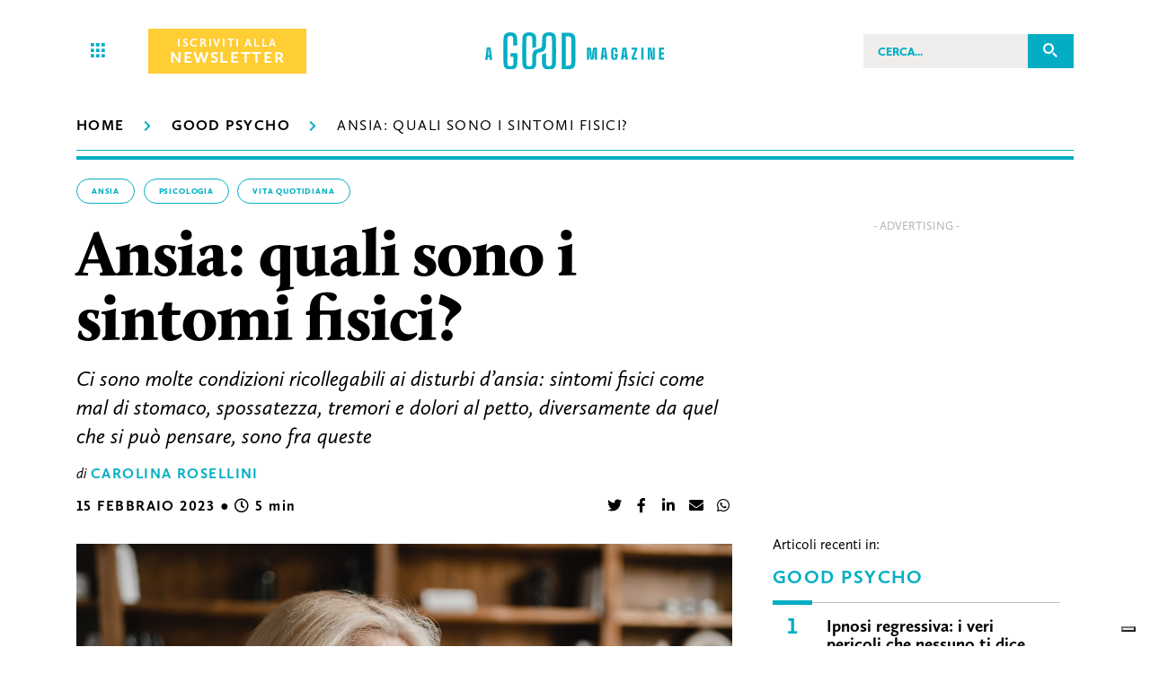

--- FILE ---
content_type: text/html; charset=utf-8
request_url: https://agoodmagazine.it/good-psycho/ansia-sintomi-fisici/
body_size: 58157
content:
<!doctype html>
<html data-n-head-ssr lang="it" data-n-head="lang">
  <head><!-- Google Tag Manager -->
    <script>(function(w,d,s,l,i){w[l]=w[l]||[];w[l].push({'gtm.start':
    new Date().getTime(),event:'gtm.js'});var f=d.getElementsByTagName(s)[0],
    j=d.createElement(s),dl=l!='dataLayer'?'&l='+l:'';j.async=true;j.src=
    'https://www.googletagmanager.com/gtm.js?id='+i+dl;f.parentNode.insertBefore(j,f);
    })(window,document,'script','dataLayer','GTM-5WDHXMZ');</script>
    <!-- End Google Tag Manager -->
    <title>Ansia: quali sono i sintomi fisici? - A Good Magazine</title><meta data-n-head="ssr" charset="utf-8"><meta data-n-head="ssr" name="viewport" content="width=device-width,initial-scale=1"><meta data-n-head="ssr" data-hid="apple-mobile-web-app-title" name="apple-mobile-web-app-title" content="A good magazine"><meta data-n-head="ssr" data-hid="author" name="author" content="Lotrek"><meta data-n-head="ssr" data-hid="og:site_name" name="og:site_name" property="og:site_name" content="A good magazine"><meta data-n-head="ssr" name="description" content="Molte condizioni sono ricollegabili ai disturbi d’ansia: sintomi fisici come mal di stomaco, spossatezza, tremori e dolori al petto" data-hid="description"><meta data-n-head="ssr" name="twitter:card" content="summary_large_image"><meta data-n-head="ssr" property="og:title" content="Ansia: quali sono i sintomi fisici? - A Good Magazine" data-hid="og:title" name="og:title"><meta data-n-head="ssr" property="og:description" content="Molte condizioni sono ricollegabili ai disturbi d’ansia: sintomi fisici come mal di stomaco, spossatezza, tremori e dolori al petto" data-hid="og:description" name="og:description"><meta data-n-head="ssr" property="og:image" content="https://agoodmagazine.it/wp-content/uploads/2023/02/ansia-da-prestazione-min.jpeg" data-hid="og:image" name="og:image"><meta data-n-head="ssr" property="og:type" content="article" data-hid="og:type" name="og:type"><meta data-n-head="ssr" property="og:url" content="https://agoodmagazine.it/good-psycho/ansia-sintomi-fisici/" data-hid="og:url" name="og:url"><link data-n-head="ssr" rel="icon" type="image/x-icon" href="/favicon.ico"><link data-n-head="ssr" rel="shortcut icon" href="/icon.png"><link data-n-head="ssr" rel="apple-touch-icon" href="/icon.png" sizes="512x512"><link data-n-head="ssr" rel="alternate" href="/feed.xml" type="application/rss+xml" title="rss"><link data-n-head="ssr" rel="canonical" href="https://agoodmagazine.it/good-psycho/ansia-sintomi-fisici/"><link data-n-head="ssr" rel="amphtml" href="https://agoodmagazine.it/amp/good-psycho/ansia-sintomi-fisici/"><script data-n-head="ssr" data-hid="iubenda-sync" src="//cs.iubenda.com/sync/2504312.js" async></script><script data-n-head="ssr" data-hid="iubenda-cdn" src="//cdn.iubenda.com/cs/iubenda_cs.js" charset="UTF-8" async></script><script data-n-head="ssr" data-hid="iubenda-main">
      var _iub = _iub || [];
      function iubenda_adsense_unblock() {
        var t = 1;
        var tBis = 1;
        document.querySelectorAll('._iub_cs_activate_google_ads').forEach(function (item) {
            var banner = item;
            setTimeout(function() {
                var client = banner.getAttribute('data-client');
                var slot = banner.getAttribute('data-slot');
                var width = banner.getAttribute('data-width');
                var height = banner.getAttribute('data-height');
                /* var adsense_script = '<scr' + 'ipt type="text/javascript">' + 'google_ad_client = "' + client + '";' + 'google_ad_slot = "' + slot + '";' + 'google_ad_width = ' + width + ';' + 'google_ad_height = ' + height + ';' + '</scr' + 'ipt>'; */

                var script = document.createElement('script');
                var ads = document.createElement('ads');
                ads.setAttribute('width', width);
                ads.setAttribute('height', height);
                ads.setAttribute('style', 'width:'+width+'px;height:'+height+'px;');
                // override and replace with our version
                ads.innerHTML = '<ins width="'+width+'" height="'+height+'" class="adsbygoogle" style="display:block" data-ad-client='+client+' data-ad-slot='+slot+' data-ad-format="auto" data-full-width-responsive="true"></ins>';

                script.setAttribute('type', 'text/javascript');
                script.setAttribute('src', 'http://pagead2.googlesyndication.com/pagead/js/adsbygoogle.js');
                script.setAttribute('async', 'async');
                if(!banner.querySelector('ads')){
                  banner.appendChild(ads)
                  banner.appendChild(script);
                  setTimeout(function() {
                    (adsbygoogle = window.adsbygoogle || []).push({});
                    /* let is_mobile = banner.closest('.badv__wrapper').classList.contains('badv_is_mobile');
                    if( (is_mobile && window.innerWidth < 992) || ( !is_mobile && window.innerWidth > 991) ){
                      (adsbygoogle = window.adsbygoogle || []).push({});
                    }  */
                  }, tBis);
                }

            }, t);
            t += 200;
        });
      }


      _iub.csConfiguration = {
          "invalidateConsentWithoutLog":true,
          "consentOnContinuedBrowsing":false,
          "floatingPreferencesButtonDisplay":"bottom-right",
          "perPurposeConsent":true,
          "preferenceCookie":{"expireAfter":180},
          "siteId":2504312,
          "whitelabel":false,
          "cookiePolicyId":30846019,
          "lang":"it",
          "i18n":{
            "it":{
              "banner":{
                "dynamic":{
                  "body":`Questo sito utilizza cookie tecnici, analitici e di profilazione, anche di terze parti. Per i cookie tecnici non è necessario acquisire il tuo consenso: i cookie tecnici sono infatti necessari per garantire il corretto funzionamento del sito. Selezionando “Accetta” accetterai tutti i cookie sopra indicati, diversamente puoi personalizzare le tue preferenze cliccando su “Scopri di più e personalizza” o continuare la navigazione con l’uso dei soli cookie tecnici chiudendo questo messaggio con la X in alto a destra o cliccando il tasto “Accetta solo necessari”.

Per maggiori informazioni puoi consultare la nostra Informativa Cookie.`
                }
              }
            }
          },
          "cookiePolicyUrl":"https://agoodmagazine.it/cookie-policy/",
          "banner":{ 
            "acceptButtonCaptionColor":"#253375",
            "acceptButtonColor":"#ffcd34",
            "acceptButtonDisplay":true,
            "backgroundColor":"#253375",
            "closeButtonRejects":true,
            "customizeButtonCaptionColor":"#ffffff",
            "customizeButtonColor":"#253375",
            "customizeButtonDisplay":true,
            "explicitWithdrawal":true,
            "listPurposes":true,
            "position":"float-top-center",
            "rejectButtonCaptionColor":"#253375",
            "rejectButtonColor":"#ffcd34",
            "rejectButtonDisplay":true,
            "showTitle":false,
            "textColor":"white",
            "rejectButtonCaption":"Accetta solo necessari"
          },
          "callback": {
              onConsentGiven: function() {
                window.addEventListener('load', function() {
                  iubenda_adsense_unblock()
                })
              },
              onPreferenceExpressedOrNotNeeded: function(preference) {
                  dataLayer.push({
                      iubenda_ccpa_opted_out: _iub.cs.api.isCcpaOptedOut()
                  });
                  if (!preference) {
                      dataLayer.push({
                          event: "iubenda_preference_not_needed"
                      });
                      iubenda_adsense_unblock()
                  } else {
                      if (preference.consent === true) {
                          dataLayer.push({
                              event: "iubenda_consent_given"
                          });
                        iubenda_adsense_unblock()
                      } else if (preference.consent === false) {
                          dataLayer.push({
                              event: "iubenda_consent_rejected"
                          });
                      } else if (preference.purposes) {
                          for (var purposeId in preference.purposes) {
                              if (preference.purposes[purposeId]) {
                                  dataLayer.push({
                                      event: "iubenda_consent_given_purpose_" + purposeId
                                  });
                                  if(purposeId==5){
                                    iubenda_adsense_unblock()
                                  }
                              }
                          }
                      }
                  }
              }
          }
      };
      </script><script data-n-head="ssr" data-hid="iubenda-cookie">!function(e,n){function t(){var e=n.createElement("script"),t=n.getElementsByTagName("script")[0];e.src="https://cdn.iubenda.com/iubenda.js",t.parentNode.insertBefore(e,t)}e.addEventListener?e.addEventListener("load",t,!1):e.attachEvent?e.attachEvent("onload",t):e.onload=t}(window,document)</script><script data-n-head="ssr" hide="iubenda-privacy">!function(e,n){function t(){var e=n.createElement("script"),t=n.getElementsByTagName("script")[0];e.src="https://cdn.iubenda.com/iubenda.js",t.parentNode.insertBefore(e,t)}e.addEventListener?e.addEventListener("load",t,!1):e.attachEvent?e.attachEvent("onload",t):e.onload=t}(window,document)</script><script data-n-head="ssr" data-hid="exit-intent-popup1" src="/bioep.min.js" async></script><script data-n-head="ssr" type="text/javascript">document.addEventListener("DOMContentLoaded",function(n){bioEp.init({})})</script><script data-n-head="ssr" type="application/ld+json">{"@context":"https://schema.org/","@type":"BreadcrumbList","itemListElement":[{"@type":"ListItem","position":1,"name":"Homepage","item":"https://agoodmagazine.it"},{"@type":"ListItem","position":2,"name":"Good Psycho","item":"https://agoodmagazine.it/good-psycho"},{"@type":"ListItem","position":3,"name":"Ansia: quali sono i sintomi fisici?","item":"https://agoodmagazine.it//good-psycho/ansia-sintomi-fisici/"}]}</script><script data-n-head="ssr" type="application/ld+json">{"@context":"https://schema.org","@type":"NewsArticle","mainEntityOfPage":{"@type":"WebPage","@id":"https://agoodmagazine.it/good-psycho/ansia-sintomi-fisici/"},"headline":"Ansia: quali sono i sintomi fisici?","description":"Ci sono molte condizioni ricollegabili ai disturbi d’ansia: sintomi fisici come mal di stomaco, spossatezza, tremori e dolori al petto, diversamente da quel che si può pensare, sono fra queste","image":{"@type":"ImageObject","url":"/wp-content/uploads/2023/02/ansia-da-prestazione-min.jpeg","width":1200,"height":675},"author":{"@type":"Person","name":"Carolina Rosellini"},"publisher":{"@type":"Organization","name":"A Good Magazine","logo":{"@type":"ImageObject","url":"https://agoodmagazine.it/images/logo/logo.png","width":193,"height":40}},"datePublished":"2023-02-15T11:29:55","dateModified":"2023-09-07T09:13:43"}</script><link rel="preload" href="/_nuxt/353b939adb9c9a327259.js" as="script"><link rel="preload" href="/_nuxt/44380689ce9fa945d99e.js" as="script"><link rel="preload" href="/_nuxt/3a7d137b4e40bf2ac220.js" as="script"><link rel="preload" href="/_nuxt/bef2f21ba0fc0a6dea06.js" as="script"><link rel="preload" href="/_nuxt/235d3d0eb275b8f7ffec.js" as="script"><link rel="preload" href="/_nuxt/eafa0578032227ae45ff.js" as="script"><style data-vue-ssr-id="17b73774:0 1689be28:0 99d34230:0 99d34230:1 3191d5ad:0 84455a9e:0 68cabe56:0 0baf9d2c:0">/*!
 * Font Awesome Free 5.12.1 by @fontawesome - https://fontawesome.com
 * License - https://fontawesome.com/license/free (Icons: CC BY 4.0, Fonts: SIL OFL 1.1, Code: MIT License)
 */.fa,.fab,.fad,.fal,.far,.fas{-moz-osx-font-smoothing:grayscale;-webkit-font-smoothing:antialiased;display:inline-block;font-style:normal;font-feature-settings:normal;font-variant:normal;text-rendering:auto;line-height:1}.fa-lg{font-size:1.33333em;line-height:.75em;vertical-align:-.0667em}.fa-xs{font-size:.75em}.fa-sm{font-size:.875em}.fa-1x{font-size:1em}.fa-2x{font-size:2em}.fa-3x{font-size:3em}.fa-4x{font-size:4em}.fa-5x{font-size:5em}.fa-6x{font-size:6em}.fa-7x{font-size:7em}.fa-8x{font-size:8em}.fa-9x{font-size:9em}.fa-10x{font-size:10em}.fa-fw{text-align:center;width:1.25em}.fa-ul{list-style-type:none;margin-left:2.5em;padding-left:0}.fa-ul>li{position:relative}.fa-li{left:-2em;position:absolute;text-align:center;width:2em;line-height:inherit}.fa-border{border:.08em solid #eee;border-radius:.1em;padding:.2em .25em .15em}.fa-pull-left{float:left}.fa-pull-right{float:right}.fa.fa-pull-left,.fab.fa-pull-left,.fal.fa-pull-left,.far.fa-pull-left,.fas.fa-pull-left{margin-right:.3em}.fa.fa-pull-right,.fab.fa-pull-right,.fal.fa-pull-right,.far.fa-pull-right,.fas.fa-pull-right{margin-left:.3em}.fa-spin{-webkit-animation:fa-spin 2s linear infinite;animation:fa-spin 2s linear infinite}.fa-pulse{-webkit-animation:fa-spin 1s steps(8) infinite;animation:fa-spin 1s steps(8) infinite}@-webkit-keyframes fa-spin{0%{transform:rotate(0)}to{transform:rotate(1turn)}}@keyframes fa-spin{0%{transform:rotate(0)}to{transform:rotate(1turn)}}.fa-rotate-90{transform:rotate(90deg)}.fa-rotate-180{transform:rotate(180deg)}.fa-rotate-270{transform:rotate(270deg)}.fa-flip-horizontal{transform:scaleX(-1)}.fa-flip-vertical{transform:scaleY(-1)}.fa-flip-both,.fa-flip-horizontal.fa-flip-vertical{transform:scale(-1)}:root .fa-flip-both,:root .fa-flip-horizontal,:root .fa-flip-vertical,:root .fa-rotate-180,:root .fa-rotate-270,:root .fa-rotate-90{-webkit-filter:none;filter:none}.fa-stack{display:inline-block;height:2em;line-height:2em;position:relative;vertical-align:middle;width:2.5em}.fa-stack-1x,.fa-stack-2x{left:0;position:absolute;text-align:center;width:100%}.fa-stack-1x{line-height:inherit}.fa-stack-2x{font-size:2em}.fa-inverse{color:#fff}.fa-500px:before{content:"\f26e"}.fa-accessible-icon:before{content:"\f368"}.fa-accusoft:before{content:"\f369"}.fa-acquisitions-incorporated:before{content:"\f6af"}.fa-ad:before{content:"\f641"}.fa-address-book:before{content:"\f2b9"}.fa-address-card:before{content:"\f2bb"}.fa-adjust:before{content:"\f042"}.fa-adn:before{content:"\f170"}.fa-adobe:before{content:"\f778"}.fa-adversal:before{content:"\f36a"}.fa-affiliatetheme:before{content:"\f36b"}.fa-air-freshener:before{content:"\f5d0"}.fa-airbnb:before{content:"\f834"}.fa-algolia:before{content:"\f36c"}.fa-align-center:before{content:"\f037"}.fa-align-justify:before{content:"\f039"}.fa-align-left:before{content:"\f036"}.fa-align-right:before{content:"\f038"}.fa-alipay:before{content:"\f642"}.fa-allergies:before{content:"\f461"}.fa-amazon:before{content:"\f270"}.fa-amazon-pay:before{content:"\f42c"}.fa-ambulance:before{content:"\f0f9"}.fa-american-sign-language-interpreting:before{content:"\f2a3"}.fa-amilia:before{content:"\f36d"}.fa-anchor:before{content:"\f13d"}.fa-android:before{content:"\f17b"}.fa-angellist:before{content:"\f209"}.fa-angle-double-down:before{content:"\f103"}.fa-angle-double-left:before{content:"\f100"}.fa-angle-double-right:before{content:"\f101"}.fa-angle-double-up:before{content:"\f102"}.fa-angle-down:before{content:"\f107"}.fa-angle-left:before{content:"\f104"}.fa-angle-right:before{content:"\f105"}.fa-angle-up:before{content:"\f106"}.fa-angry:before{content:"\f556"}.fa-angrycreative:before{content:"\f36e"}.fa-angular:before{content:"\f420"}.fa-ankh:before{content:"\f644"}.fa-app-store:before{content:"\f36f"}.fa-app-store-ios:before{content:"\f370"}.fa-apper:before{content:"\f371"}.fa-apple:before{content:"\f179"}.fa-apple-alt:before{content:"\f5d1"}.fa-apple-pay:before{content:"\f415"}.fa-archive:before{content:"\f187"}.fa-archway:before{content:"\f557"}.fa-arrow-alt-circle-down:before{content:"\f358"}.fa-arrow-alt-circle-left:before{content:"\f359"}.fa-arrow-alt-circle-right:before{content:"\f35a"}.fa-arrow-alt-circle-up:before{content:"\f35b"}.fa-arrow-circle-down:before{content:"\f0ab"}.fa-arrow-circle-left:before{content:"\f0a8"}.fa-arrow-circle-right:before{content:"\f0a9"}.fa-arrow-circle-up:before{content:"\f0aa"}.fa-arrow-down:before{content:"\f063"}.fa-arrow-left:before{content:"\f060"}.fa-arrow-right:before{content:"\f061"}.fa-arrow-up:before{content:"\f062"}.fa-arrows-alt:before{content:"\f0b2"}.fa-arrows-alt-h:before{content:"\f337"}.fa-arrows-alt-v:before{content:"\f338"}.fa-artstation:before{content:"\f77a"}.fa-assistive-listening-systems:before{content:"\f2a2"}.fa-asterisk:before{content:"\f069"}.fa-asymmetrik:before{content:"\f372"}.fa-at:before{content:"\f1fa"}.fa-atlas:before{content:"\f558"}.fa-atlassian:before{content:"\f77b"}.fa-atom:before{content:"\f5d2"}.fa-audible:before{content:"\f373"}.fa-audio-description:before{content:"\f29e"}.fa-autoprefixer:before{content:"\f41c"}.fa-avianex:before{content:"\f374"}.fa-aviato:before{content:"\f421"}.fa-award:before{content:"\f559"}.fa-aws:before{content:"\f375"}.fa-baby:before{content:"\f77c"}.fa-baby-carriage:before{content:"\f77d"}.fa-backspace:before{content:"\f55a"}.fa-backward:before{content:"\f04a"}.fa-bacon:before{content:"\f7e5"}.fa-bahai:before{content:"\f666"}.fa-balance-scale:before{content:"\f24e"}.fa-balance-scale-left:before{content:"\f515"}.fa-balance-scale-right:before{content:"\f516"}.fa-ban:before{content:"\f05e"}.fa-band-aid:before{content:"\f462"}.fa-bandcamp:before{content:"\f2d5"}.fa-barcode:before{content:"\f02a"}.fa-bars:before{content:"\f0c9"}.fa-baseball-ball:before{content:"\f433"}.fa-basketball-ball:before{content:"\f434"}.fa-bath:before{content:"\f2cd"}.fa-battery-empty:before{content:"\f244"}.fa-battery-full:before{content:"\f240"}.fa-battery-half:before{content:"\f242"}.fa-battery-quarter:before{content:"\f243"}.fa-battery-three-quarters:before{content:"\f241"}.fa-battle-net:before{content:"\f835"}.fa-bed:before{content:"\f236"}.fa-beer:before{content:"\f0fc"}.fa-behance:before{content:"\f1b4"}.fa-behance-square:before{content:"\f1b5"}.fa-bell:before{content:"\f0f3"}.fa-bell-slash:before{content:"\f1f6"}.fa-bezier-curve:before{content:"\f55b"}.fa-bible:before{content:"\f647"}.fa-bicycle:before{content:"\f206"}.fa-biking:before{content:"\f84a"}.fa-bimobject:before{content:"\f378"}.fa-binoculars:before{content:"\f1e5"}.fa-biohazard:before{content:"\f780"}.fa-birthday-cake:before{content:"\f1fd"}.fa-bitbucket:before{content:"\f171"}.fa-bitcoin:before{content:"\f379"}.fa-bity:before{content:"\f37a"}.fa-black-tie:before{content:"\f27e"}.fa-blackberry:before{content:"\f37b"}.fa-blender:before{content:"\f517"}.fa-blender-phone:before{content:"\f6b6"}.fa-blind:before{content:"\f29d"}.fa-blog:before{content:"\f781"}.fa-blogger:before{content:"\f37c"}.fa-blogger-b:before{content:"\f37d"}.fa-bluetooth:before{content:"\f293"}.fa-bluetooth-b:before{content:"\f294"}.fa-bold:before{content:"\f032"}.fa-bolt:before{content:"\f0e7"}.fa-bomb:before{content:"\f1e2"}.fa-bone:before{content:"\f5d7"}.fa-bong:before{content:"\f55c"}.fa-book:before{content:"\f02d"}.fa-book-dead:before{content:"\f6b7"}.fa-book-medical:before{content:"\f7e6"}.fa-book-open:before{content:"\f518"}.fa-book-reader:before{content:"\f5da"}.fa-bookmark:before{content:"\f02e"}.fa-bootstrap:before{content:"\f836"}.fa-border-all:before{content:"\f84c"}.fa-border-none:before{content:"\f850"}.fa-border-style:before{content:"\f853"}.fa-bowling-ball:before{content:"\f436"}.fa-box:before{content:"\f466"}.fa-box-open:before{content:"\f49e"}.fa-boxes:before{content:"\f468"}.fa-braille:before{content:"\f2a1"}.fa-brain:before{content:"\f5dc"}.fa-bread-slice:before{content:"\f7ec"}.fa-briefcase:before{content:"\f0b1"}.fa-briefcase-medical:before{content:"\f469"}.fa-broadcast-tower:before{content:"\f519"}.fa-broom:before{content:"\f51a"}.fa-brush:before{content:"\f55d"}.fa-btc:before{content:"\f15a"}.fa-buffer:before{content:"\f837"}.fa-bug:before{content:"\f188"}.fa-building:before{content:"\f1ad"}.fa-bullhorn:before{content:"\f0a1"}.fa-bullseye:before{content:"\f140"}.fa-burn:before{content:"\f46a"}.fa-buromobelexperte:before{content:"\f37f"}.fa-bus:before{content:"\f207"}.fa-bus-alt:before{content:"\f55e"}.fa-business-time:before{content:"\f64a"}.fa-buy-n-large:before{content:"\f8a6"}.fa-buysellads:before{content:"\f20d"}.fa-calculator:before{content:"\f1ec"}.fa-calendar:before{content:"\f133"}.fa-calendar-alt:before{content:"\f073"}.fa-calendar-check:before{content:"\f274"}.fa-calendar-day:before{content:"\f783"}.fa-calendar-minus:before{content:"\f272"}.fa-calendar-plus:before{content:"\f271"}.fa-calendar-times:before{content:"\f273"}.fa-calendar-week:before{content:"\f784"}.fa-camera:before{content:"\f030"}.fa-camera-retro:before{content:"\f083"}.fa-campground:before{content:"\f6bb"}.fa-canadian-maple-leaf:before{content:"\f785"}.fa-candy-cane:before{content:"\f786"}.fa-cannabis:before{content:"\f55f"}.fa-capsules:before{content:"\f46b"}.fa-car:before{content:"\f1b9"}.fa-car-alt:before{content:"\f5de"}.fa-car-battery:before{content:"\f5df"}.fa-car-crash:before{content:"\f5e1"}.fa-car-side:before{content:"\f5e4"}.fa-caravan:before{content:"\f8ff"}.fa-caret-down:before{content:"\f0d7"}.fa-caret-left:before{content:"\f0d9"}.fa-caret-right:before{content:"\f0da"}.fa-caret-square-down:before{content:"\f150"}.fa-caret-square-left:before{content:"\f191"}.fa-caret-square-right:before{content:"\f152"}.fa-caret-square-up:before{content:"\f151"}.fa-caret-up:before{content:"\f0d8"}.fa-carrot:before{content:"\f787"}.fa-cart-arrow-down:before{content:"\f218"}.fa-cart-plus:before{content:"\f217"}.fa-cash-register:before{content:"\f788"}.fa-cat:before{content:"\f6be"}.fa-cc-amazon-pay:before{content:"\f42d"}.fa-cc-amex:before{content:"\f1f3"}.fa-cc-apple-pay:before{content:"\f416"}.fa-cc-diners-club:before{content:"\f24c"}.fa-cc-discover:before{content:"\f1f2"}.fa-cc-jcb:before{content:"\f24b"}.fa-cc-mastercard:before{content:"\f1f1"}.fa-cc-paypal:before{content:"\f1f4"}.fa-cc-stripe:before{content:"\f1f5"}.fa-cc-visa:before{content:"\f1f0"}.fa-centercode:before{content:"\f380"}.fa-centos:before{content:"\f789"}.fa-certificate:before{content:"\f0a3"}.fa-chair:before{content:"\f6c0"}.fa-chalkboard:before{content:"\f51b"}.fa-chalkboard-teacher:before{content:"\f51c"}.fa-charging-station:before{content:"\f5e7"}.fa-chart-area:before{content:"\f1fe"}.fa-chart-bar:before{content:"\f080"}.fa-chart-line:before{content:"\f201"}.fa-chart-pie:before{content:"\f200"}.fa-check:before{content:"\f00c"}.fa-check-circle:before{content:"\f058"}.fa-check-double:before{content:"\f560"}.fa-check-square:before{content:"\f14a"}.fa-cheese:before{content:"\f7ef"}.fa-chess:before{content:"\f439"}.fa-chess-bishop:before{content:"\f43a"}.fa-chess-board:before{content:"\f43c"}.fa-chess-king:before{content:"\f43f"}.fa-chess-knight:before{content:"\f441"}.fa-chess-pawn:before{content:"\f443"}.fa-chess-queen:before{content:"\f445"}.fa-chess-rook:before{content:"\f447"}.fa-chevron-circle-down:before{content:"\f13a"}.fa-chevron-circle-left:before{content:"\f137"}.fa-chevron-circle-right:before{content:"\f138"}.fa-chevron-circle-up:before{content:"\f139"}.fa-chevron-down:before{content:"\f078"}.fa-chevron-left:before{content:"\f053"}.fa-chevron-right:before{content:"\f054"}.fa-chevron-up:before{content:"\f077"}.fa-child:before{content:"\f1ae"}.fa-chrome:before{content:"\f268"}.fa-chromecast:before{content:"\f838"}.fa-church:before{content:"\f51d"}.fa-circle:before{content:"\f111"}.fa-circle-notch:before{content:"\f1ce"}.fa-city:before{content:"\f64f"}.fa-clinic-medical:before{content:"\f7f2"}.fa-clipboard:before{content:"\f328"}.fa-clipboard-check:before{content:"\f46c"}.fa-clipboard-list:before{content:"\f46d"}.fa-clock:before{content:"\f017"}.fa-clone:before{content:"\f24d"}.fa-closed-captioning:before{content:"\f20a"}.fa-cloud:before{content:"\f0c2"}.fa-cloud-download-alt:before{content:"\f381"}.fa-cloud-meatball:before{content:"\f73b"}.fa-cloud-moon:before{content:"\f6c3"}.fa-cloud-moon-rain:before{content:"\f73c"}.fa-cloud-rain:before{content:"\f73d"}.fa-cloud-showers-heavy:before{content:"\f740"}.fa-cloud-sun:before{content:"\f6c4"}.fa-cloud-sun-rain:before{content:"\f743"}.fa-cloud-upload-alt:before{content:"\f382"}.fa-cloudscale:before{content:"\f383"}.fa-cloudsmith:before{content:"\f384"}.fa-cloudversify:before{content:"\f385"}.fa-cocktail:before{content:"\f561"}.fa-code:before{content:"\f121"}.fa-code-branch:before{content:"\f126"}.fa-codepen:before{content:"\f1cb"}.fa-codiepie:before{content:"\f284"}.fa-coffee:before{content:"\f0f4"}.fa-cog:before{content:"\f013"}.fa-cogs:before{content:"\f085"}.fa-coins:before{content:"\f51e"}.fa-columns:before{content:"\f0db"}.fa-comment:before{content:"\f075"}.fa-comment-alt:before{content:"\f27a"}.fa-comment-dollar:before{content:"\f651"}.fa-comment-dots:before{content:"\f4ad"}.fa-comment-medical:before{content:"\f7f5"}.fa-comment-slash:before{content:"\f4b3"}.fa-comments:before{content:"\f086"}.fa-comments-dollar:before{content:"\f653"}.fa-compact-disc:before{content:"\f51f"}.fa-compass:before{content:"\f14e"}.fa-compress:before{content:"\f066"}.fa-compress-alt:before{content:"\f422"}.fa-compress-arrows-alt:before{content:"\f78c"}.fa-concierge-bell:before{content:"\f562"}.fa-confluence:before{content:"\f78d"}.fa-connectdevelop:before{content:"\f20e"}.fa-contao:before{content:"\f26d"}.fa-cookie:before{content:"\f563"}.fa-cookie-bite:before{content:"\f564"}.fa-copy:before{content:"\f0c5"}.fa-copyright:before{content:"\f1f9"}.fa-cotton-bureau:before{content:"\f89e"}.fa-couch:before{content:"\f4b8"}.fa-cpanel:before{content:"\f388"}.fa-creative-commons:before{content:"\f25e"}.fa-creative-commons-by:before{content:"\f4e7"}.fa-creative-commons-nc:before{content:"\f4e8"}.fa-creative-commons-nc-eu:before{content:"\f4e9"}.fa-creative-commons-nc-jp:before{content:"\f4ea"}.fa-creative-commons-nd:before{content:"\f4eb"}.fa-creative-commons-pd:before{content:"\f4ec"}.fa-creative-commons-pd-alt:before{content:"\f4ed"}.fa-creative-commons-remix:before{content:"\f4ee"}.fa-creative-commons-sa:before{content:"\f4ef"}.fa-creative-commons-sampling:before{content:"\f4f0"}.fa-creative-commons-sampling-plus:before{content:"\f4f1"}.fa-creative-commons-share:before{content:"\f4f2"}.fa-creative-commons-zero:before{content:"\f4f3"}.fa-credit-card:before{content:"\f09d"}.fa-critical-role:before{content:"\f6c9"}.fa-crop:before{content:"\f125"}.fa-crop-alt:before{content:"\f565"}.fa-cross:before{content:"\f654"}.fa-crosshairs:before{content:"\f05b"}.fa-crow:before{content:"\f520"}.fa-crown:before{content:"\f521"}.fa-crutch:before{content:"\f7f7"}.fa-css3:before{content:"\f13c"}.fa-css3-alt:before{content:"\f38b"}.fa-cube:before{content:"\f1b2"}.fa-cubes:before{content:"\f1b3"}.fa-cut:before{content:"\f0c4"}.fa-cuttlefish:before{content:"\f38c"}.fa-d-and-d:before{content:"\f38d"}.fa-d-and-d-beyond:before{content:"\f6ca"}.fa-dailymotion:before{content:"\f952"}.fa-dashcube:before{content:"\f210"}.fa-database:before{content:"\f1c0"}.fa-deaf:before{content:"\f2a4"}.fa-delicious:before{content:"\f1a5"}.fa-democrat:before{content:"\f747"}.fa-deploydog:before{content:"\f38e"}.fa-deskpro:before{content:"\f38f"}.fa-desktop:before{content:"\f108"}.fa-dev:before{content:"\f6cc"}.fa-deviantart:before{content:"\f1bd"}.fa-dharmachakra:before{content:"\f655"}.fa-dhl:before{content:"\f790"}.fa-diagnoses:before{content:"\f470"}.fa-diaspora:before{content:"\f791"}.fa-dice:before{content:"\f522"}.fa-dice-d20:before{content:"\f6cf"}.fa-dice-d6:before{content:"\f6d1"}.fa-dice-five:before{content:"\f523"}.fa-dice-four:before{content:"\f524"}.fa-dice-one:before{content:"\f525"}.fa-dice-six:before{content:"\f526"}.fa-dice-three:before{content:"\f527"}.fa-dice-two:before{content:"\f528"}.fa-digg:before{content:"\f1a6"}.fa-digital-ocean:before{content:"\f391"}.fa-digital-tachograph:before{content:"\f566"}.fa-directions:before{content:"\f5eb"}.fa-discord:before{content:"\f392"}.fa-discourse:before{content:"\f393"}.fa-divide:before{content:"\f529"}.fa-dizzy:before{content:"\f567"}.fa-dna:before{content:"\f471"}.fa-dochub:before{content:"\f394"}.fa-docker:before{content:"\f395"}.fa-dog:before{content:"\f6d3"}.fa-dollar-sign:before{content:"\f155"}.fa-dolly:before{content:"\f472"}.fa-dolly-flatbed:before{content:"\f474"}.fa-donate:before{content:"\f4b9"}.fa-door-closed:before{content:"\f52a"}.fa-door-open:before{content:"\f52b"}.fa-dot-circle:before{content:"\f192"}.fa-dove:before{content:"\f4ba"}.fa-download:before{content:"\f019"}.fa-draft2digital:before{content:"\f396"}.fa-drafting-compass:before{content:"\f568"}.fa-dragon:before{content:"\f6d5"}.fa-draw-polygon:before{content:"\f5ee"}.fa-dribbble:before{content:"\f17d"}.fa-dribbble-square:before{content:"\f397"}.fa-dropbox:before{content:"\f16b"}.fa-drum:before{content:"\f569"}.fa-drum-steelpan:before{content:"\f56a"}.fa-drumstick-bite:before{content:"\f6d7"}.fa-drupal:before{content:"\f1a9"}.fa-dumbbell:before{content:"\f44b"}.fa-dumpster:before{content:"\f793"}.fa-dumpster-fire:before{content:"\f794"}.fa-dungeon:before{content:"\f6d9"}.fa-dyalog:before{content:"\f399"}.fa-earlybirds:before{content:"\f39a"}.fa-ebay:before{content:"\f4f4"}.fa-edge:before{content:"\f282"}.fa-edit:before{content:"\f044"}.fa-egg:before{content:"\f7fb"}.fa-eject:before{content:"\f052"}.fa-elementor:before{content:"\f430"}.fa-ellipsis-h:before{content:"\f141"}.fa-ellipsis-v:before{content:"\f142"}.fa-ello:before{content:"\f5f1"}.fa-ember:before{content:"\f423"}.fa-empire:before{content:"\f1d1"}.fa-envelope:before{content:"\f0e0"}.fa-envelope-open:before{content:"\f2b6"}.fa-envelope-open-text:before{content:"\f658"}.fa-envelope-square:before{content:"\f199"}.fa-envira:before{content:"\f299"}.fa-equals:before{content:"\f52c"}.fa-eraser:before{content:"\f12d"}.fa-erlang:before{content:"\f39d"}.fa-ethereum:before{content:"\f42e"}.fa-ethernet:before{content:"\f796"}.fa-etsy:before{content:"\f2d7"}.fa-euro-sign:before{content:"\f153"}.fa-evernote:before{content:"\f839"}.fa-exchange-alt:before{content:"\f362"}.fa-exclamation:before{content:"\f12a"}.fa-exclamation-circle:before{content:"\f06a"}.fa-exclamation-triangle:before{content:"\f071"}.fa-expand:before{content:"\f065"}.fa-expand-alt:before{content:"\f424"}.fa-expand-arrows-alt:before{content:"\f31e"}.fa-expeditedssl:before{content:"\f23e"}.fa-external-link-alt:before{content:"\f35d"}.fa-external-link-square-alt:before{content:"\f360"}.fa-eye:before{content:"\f06e"}.fa-eye-dropper:before{content:"\f1fb"}.fa-eye-slash:before{content:"\f070"}.fa-facebook:before{content:"\f09a"}.fa-facebook-f:before{content:"\f39e"}.fa-facebook-messenger:before{content:"\f39f"}.fa-facebook-square:before{content:"\f082"}.fa-fan:before{content:"\f863"}.fa-fantasy-flight-games:before{content:"\f6dc"}.fa-fast-backward:before{content:"\f049"}.fa-fast-forward:before{content:"\f050"}.fa-fax:before{content:"\f1ac"}.fa-feather:before{content:"\f52d"}.fa-feather-alt:before{content:"\f56b"}.fa-fedex:before{content:"\f797"}.fa-fedora:before{content:"\f798"}.fa-female:before{content:"\f182"}.fa-fighter-jet:before{content:"\f0fb"}.fa-figma:before{content:"\f799"}.fa-file:before{content:"\f15b"}.fa-file-alt:before{content:"\f15c"}.fa-file-archive:before{content:"\f1c6"}.fa-file-audio:before{content:"\f1c7"}.fa-file-code:before{content:"\f1c9"}.fa-file-contract:before{content:"\f56c"}.fa-file-csv:before{content:"\f6dd"}.fa-file-download:before{content:"\f56d"}.fa-file-excel:before{content:"\f1c3"}.fa-file-export:before{content:"\f56e"}.fa-file-image:before{content:"\f1c5"}.fa-file-import:before{content:"\f56f"}.fa-file-invoice:before{content:"\f570"}.fa-file-invoice-dollar:before{content:"\f571"}.fa-file-medical:before{content:"\f477"}.fa-file-medical-alt:before{content:"\f478"}.fa-file-pdf:before{content:"\f1c1"}.fa-file-powerpoint:before{content:"\f1c4"}.fa-file-prescription:before{content:"\f572"}.fa-file-signature:before{content:"\f573"}.fa-file-upload:before{content:"\f574"}.fa-file-video:before{content:"\f1c8"}.fa-file-word:before{content:"\f1c2"}.fa-fill:before{content:"\f575"}.fa-fill-drip:before{content:"\f576"}.fa-film:before{content:"\f008"}.fa-filter:before{content:"\f0b0"}.fa-fingerprint:before{content:"\f577"}.fa-fire:before{content:"\f06d"}.fa-fire-alt:before{content:"\f7e4"}.fa-fire-extinguisher:before{content:"\f134"}.fa-firefox:before{content:"\f269"}.fa-firefox-browser:before{content:"\f907"}.fa-first-aid:before{content:"\f479"}.fa-first-order:before{content:"\f2b0"}.fa-first-order-alt:before{content:"\f50a"}.fa-firstdraft:before{content:"\f3a1"}.fa-fish:before{content:"\f578"}.fa-fist-raised:before{content:"\f6de"}.fa-flag:before{content:"\f024"}.fa-flag-checkered:before{content:"\f11e"}.fa-flag-usa:before{content:"\f74d"}.fa-flask:before{content:"\f0c3"}.fa-flickr:before{content:"\f16e"}.fa-flipboard:before{content:"\f44d"}.fa-flushed:before{content:"\f579"}.fa-fly:before{content:"\f417"}.fa-folder:before{content:"\f07b"}.fa-folder-minus:before{content:"\f65d"}.fa-folder-open:before{content:"\f07c"}.fa-folder-plus:before{content:"\f65e"}.fa-font:before{content:"\f031"}.fa-font-awesome:before{content:"\f2b4"}.fa-font-awesome-alt:before{content:"\f35c"}.fa-font-awesome-flag:before{content:"\f425"}.fa-font-awesome-logo-full:before{content:"\f4e6"}.fa-fonticons:before{content:"\f280"}.fa-fonticons-fi:before{content:"\f3a2"}.fa-football-ball:before{content:"\f44e"}.fa-fort-awesome:before{content:"\f286"}.fa-fort-awesome-alt:before{content:"\f3a3"}.fa-forumbee:before{content:"\f211"}.fa-forward:before{content:"\f04e"}.fa-foursquare:before{content:"\f180"}.fa-free-code-camp:before{content:"\f2c5"}.fa-freebsd:before{content:"\f3a4"}.fa-frog:before{content:"\f52e"}.fa-frown:before{content:"\f119"}.fa-frown-open:before{content:"\f57a"}.fa-fulcrum:before{content:"\f50b"}.fa-funnel-dollar:before{content:"\f662"}.fa-futbol:before{content:"\f1e3"}.fa-galactic-republic:before{content:"\f50c"}.fa-galactic-senate:before{content:"\f50d"}.fa-gamepad:before{content:"\f11b"}.fa-gas-pump:before{content:"\f52f"}.fa-gavel:before{content:"\f0e3"}.fa-gem:before{content:"\f3a5"}.fa-genderless:before{content:"\f22d"}.fa-get-pocket:before{content:"\f265"}.fa-gg:before{content:"\f260"}.fa-gg-circle:before{content:"\f261"}.fa-ghost:before{content:"\f6e2"}.fa-gift:before{content:"\f06b"}.fa-gifts:before{content:"\f79c"}.fa-git:before{content:"\f1d3"}.fa-git-alt:before{content:"\f841"}.fa-git-square:before{content:"\f1d2"}.fa-github:before{content:"\f09b"}.fa-github-alt:before{content:"\f113"}.fa-github-square:before{content:"\f092"}.fa-gitkraken:before{content:"\f3a6"}.fa-gitlab:before{content:"\f296"}.fa-gitter:before{content:"\f426"}.fa-glass-cheers:before{content:"\f79f"}.fa-glass-martini:before{content:"\f000"}.fa-glass-martini-alt:before{content:"\f57b"}.fa-glass-whiskey:before{content:"\f7a0"}.fa-glasses:before{content:"\f530"}.fa-glide:before{content:"\f2a5"}.fa-glide-g:before{content:"\f2a6"}.fa-globe:before{content:"\f0ac"}.fa-globe-africa:before{content:"\f57c"}.fa-globe-americas:before{content:"\f57d"}.fa-globe-asia:before{content:"\f57e"}.fa-globe-europe:before{content:"\f7a2"}.fa-gofore:before{content:"\f3a7"}.fa-golf-ball:before{content:"\f450"}.fa-goodreads:before{content:"\f3a8"}.fa-goodreads-g:before{content:"\f3a9"}.fa-google:before{content:"\f1a0"}.fa-google-drive:before{content:"\f3aa"}.fa-google-play:before{content:"\f3ab"}.fa-google-plus:before{content:"\f2b3"}.fa-google-plus-g:before{content:"\f0d5"}.fa-google-plus-square:before{content:"\f0d4"}.fa-google-wallet:before{content:"\f1ee"}.fa-gopuram:before{content:"\f664"}.fa-graduation-cap:before{content:"\f19d"}.fa-gratipay:before{content:"\f184"}.fa-grav:before{content:"\f2d6"}.fa-greater-than:before{content:"\f531"}.fa-greater-than-equal:before{content:"\f532"}.fa-grimace:before{content:"\f57f"}.fa-grin:before{content:"\f580"}.fa-grin-alt:before{content:"\f581"}.fa-grin-beam:before{content:"\f582"}.fa-grin-beam-sweat:before{content:"\f583"}.fa-grin-hearts:before{content:"\f584"}.fa-grin-squint:before{content:"\f585"}.fa-grin-squint-tears:before{content:"\f586"}.fa-grin-stars:before{content:"\f587"}.fa-grin-tears:before{content:"\f588"}.fa-grin-tongue:before{content:"\f589"}.fa-grin-tongue-squint:before{content:"\f58a"}.fa-grin-tongue-wink:before{content:"\f58b"}.fa-grin-wink:before{content:"\f58c"}.fa-grip-horizontal:before{content:"\f58d"}.fa-grip-lines:before{content:"\f7a4"}.fa-grip-lines-vertical:before{content:"\f7a5"}.fa-grip-vertical:before{content:"\f58e"}.fa-gripfire:before{content:"\f3ac"}.fa-grunt:before{content:"\f3ad"}.fa-guitar:before{content:"\f7a6"}.fa-gulp:before{content:"\f3ae"}.fa-h-square:before{content:"\f0fd"}.fa-hacker-news:before{content:"\f1d4"}.fa-hacker-news-square:before{content:"\f3af"}.fa-hackerrank:before{content:"\f5f7"}.fa-hamburger:before{content:"\f805"}.fa-hammer:before{content:"\f6e3"}.fa-hamsa:before{content:"\f665"}.fa-hand-holding:before{content:"\f4bd"}.fa-hand-holding-heart:before{content:"\f4be"}.fa-hand-holding-usd:before{content:"\f4c0"}.fa-hand-lizard:before{content:"\f258"}.fa-hand-middle-finger:before{content:"\f806"}.fa-hand-paper:before{content:"\f256"}.fa-hand-peace:before{content:"\f25b"}.fa-hand-point-down:before{content:"\f0a7"}.fa-hand-point-left:before{content:"\f0a5"}.fa-hand-point-right:before{content:"\f0a4"}.fa-hand-point-up:before{content:"\f0a6"}.fa-hand-pointer:before{content:"\f25a"}.fa-hand-rock:before{content:"\f255"}.fa-hand-scissors:before{content:"\f257"}.fa-hand-spock:before{content:"\f259"}.fa-hands:before{content:"\f4c2"}.fa-hands-helping:before{content:"\f4c4"}.fa-handshake:before{content:"\f2b5"}.fa-hanukiah:before{content:"\f6e6"}.fa-hard-hat:before{content:"\f807"}.fa-hashtag:before{content:"\f292"}.fa-hat-cowboy:before{content:"\f8c0"}.fa-hat-cowboy-side:before{content:"\f8c1"}.fa-hat-wizard:before{content:"\f6e8"}.fa-hdd:before{content:"\f0a0"}.fa-heading:before{content:"\f1dc"}.fa-headphones:before{content:"\f025"}.fa-headphones-alt:before{content:"\f58f"}.fa-headset:before{content:"\f590"}.fa-heart:before{content:"\f004"}.fa-heart-broken:before{content:"\f7a9"}.fa-heartbeat:before{content:"\f21e"}.fa-helicopter:before{content:"\f533"}.fa-highlighter:before{content:"\f591"}.fa-hiking:before{content:"\f6ec"}.fa-hippo:before{content:"\f6ed"}.fa-hips:before{content:"\f452"}.fa-hire-a-helper:before{content:"\f3b0"}.fa-history:before{content:"\f1da"}.fa-hockey-puck:before{content:"\f453"}.fa-holly-berry:before{content:"\f7aa"}.fa-home:before{content:"\f015"}.fa-hooli:before{content:"\f427"}.fa-hornbill:before{content:"\f592"}.fa-horse:before{content:"\f6f0"}.fa-horse-head:before{content:"\f7ab"}.fa-hospital:before{content:"\f0f8"}.fa-hospital-alt:before{content:"\f47d"}.fa-hospital-symbol:before{content:"\f47e"}.fa-hot-tub:before{content:"\f593"}.fa-hotdog:before{content:"\f80f"}.fa-hotel:before{content:"\f594"}.fa-hotjar:before{content:"\f3b1"}.fa-hourglass:before{content:"\f254"}.fa-hourglass-end:before{content:"\f253"}.fa-hourglass-half:before{content:"\f252"}.fa-hourglass-start:before{content:"\f251"}.fa-house-damage:before{content:"\f6f1"}.fa-houzz:before{content:"\f27c"}.fa-hryvnia:before{content:"\f6f2"}.fa-html5:before{content:"\f13b"}.fa-hubspot:before{content:"\f3b2"}.fa-i-cursor:before{content:"\f246"}.fa-ice-cream:before{content:"\f810"}.fa-icicles:before{content:"\f7ad"}.fa-icons:before{content:"\f86d"}.fa-id-badge:before{content:"\f2c1"}.fa-id-card:before{content:"\f2c2"}.fa-id-card-alt:before{content:"\f47f"}.fa-ideal:before{content:"\f913"}.fa-igloo:before{content:"\f7ae"}.fa-image:before{content:"\f03e"}.fa-images:before{content:"\f302"}.fa-imdb:before{content:"\f2d8"}.fa-inbox:before{content:"\f01c"}.fa-indent:before{content:"\f03c"}.fa-industry:before{content:"\f275"}.fa-infinity:before{content:"\f534"}.fa-info:before{content:"\f129"}.fa-info-circle:before{content:"\f05a"}.fa-instagram:before{content:"\f16d"}.fa-instagram-square:before{content:"\f955"}.fa-intercom:before{content:"\f7af"}.fa-internet-explorer:before{content:"\f26b"}.fa-invision:before{content:"\f7b0"}.fa-ioxhost:before{content:"\f208"}.fa-italic:before{content:"\f033"}.fa-itch-io:before{content:"\f83a"}.fa-itunes:before{content:"\f3b4"}.fa-itunes-note:before{content:"\f3b5"}.fa-java:before{content:"\f4e4"}.fa-jedi:before{content:"\f669"}.fa-jedi-order:before{content:"\f50e"}.fa-jenkins:before{content:"\f3b6"}.fa-jira:before{content:"\f7b1"}.fa-joget:before{content:"\f3b7"}.fa-joint:before{content:"\f595"}.fa-joomla:before{content:"\f1aa"}.fa-journal-whills:before{content:"\f66a"}.fa-js:before{content:"\f3b8"}.fa-js-square:before{content:"\f3b9"}.fa-jsfiddle:before{content:"\f1cc"}.fa-kaaba:before{content:"\f66b"}.fa-kaggle:before{content:"\f5fa"}.fa-key:before{content:"\f084"}.fa-keybase:before{content:"\f4f5"}.fa-keyboard:before{content:"\f11c"}.fa-keycdn:before{content:"\f3ba"}.fa-khanda:before{content:"\f66d"}.fa-kickstarter:before{content:"\f3bb"}.fa-kickstarter-k:before{content:"\f3bc"}.fa-kiss:before{content:"\f596"}.fa-kiss-beam:before{content:"\f597"}.fa-kiss-wink-heart:before{content:"\f598"}.fa-kiwi-bird:before{content:"\f535"}.fa-korvue:before{content:"\f42f"}.fa-landmark:before{content:"\f66f"}.fa-language:before{content:"\f1ab"}.fa-laptop:before{content:"\f109"}.fa-laptop-code:before{content:"\f5fc"}.fa-laptop-medical:before{content:"\f812"}.fa-laravel:before{content:"\f3bd"}.fa-lastfm:before{content:"\f202"}.fa-lastfm-square:before{content:"\f203"}.fa-laugh:before{content:"\f599"}.fa-laugh-beam:before{content:"\f59a"}.fa-laugh-squint:before{content:"\f59b"}.fa-laugh-wink:before{content:"\f59c"}.fa-layer-group:before{content:"\f5fd"}.fa-leaf:before{content:"\f06c"}.fa-leanpub:before{content:"\f212"}.fa-lemon:before{content:"\f094"}.fa-less:before{content:"\f41d"}.fa-less-than:before{content:"\f536"}.fa-less-than-equal:before{content:"\f537"}.fa-level-down-alt:before{content:"\f3be"}.fa-level-up-alt:before{content:"\f3bf"}.fa-life-ring:before{content:"\f1cd"}.fa-lightbulb:before{content:"\f0eb"}.fa-line:before{content:"\f3c0"}.fa-link:before{content:"\f0c1"}.fa-linkedin:before{content:"\f08c"}.fa-linkedin-in:before{content:"\f0e1"}.fa-linode:before{content:"\f2b8"}.fa-linux:before{content:"\f17c"}.fa-lira-sign:before{content:"\f195"}.fa-list:before{content:"\f03a"}.fa-list-alt:before{content:"\f022"}.fa-list-ol:before{content:"\f0cb"}.fa-list-ul:before{content:"\f0ca"}.fa-location-arrow:before{content:"\f124"}.fa-lock:before{content:"\f023"}.fa-lock-open:before{content:"\f3c1"}.fa-long-arrow-alt-down:before{content:"\f309"}.fa-long-arrow-alt-left:before{content:"\f30a"}.fa-long-arrow-alt-right:before{content:"\f30b"}.fa-long-arrow-alt-up:before{content:"\f30c"}.fa-low-vision:before{content:"\f2a8"}.fa-luggage-cart:before{content:"\f59d"}.fa-lyft:before{content:"\f3c3"}.fa-magento:before{content:"\f3c4"}.fa-magic:before{content:"\f0d0"}.fa-magnet:before{content:"\f076"}.fa-mail-bulk:before{content:"\f674"}.fa-mailchimp:before{content:"\f59e"}.fa-male:before{content:"\f183"}.fa-mandalorian:before{content:"\f50f"}.fa-map:before{content:"\f279"}.fa-map-marked:before{content:"\f59f"}.fa-map-marked-alt:before{content:"\f5a0"}.fa-map-marker:before{content:"\f041"}.fa-map-marker-alt:before{content:"\f3c5"}.fa-map-pin:before{content:"\f276"}.fa-map-signs:before{content:"\f277"}.fa-markdown:before{content:"\f60f"}.fa-marker:before{content:"\f5a1"}.fa-mars:before{content:"\f222"}.fa-mars-double:before{content:"\f227"}.fa-mars-stroke:before{content:"\f229"}.fa-mars-stroke-h:before{content:"\f22b"}.fa-mars-stroke-v:before{content:"\f22a"}.fa-mask:before{content:"\f6fa"}.fa-mastodon:before{content:"\f4f6"}.fa-maxcdn:before{content:"\f136"}.fa-mdb:before{content:"\f8ca"}.fa-medal:before{content:"\f5a2"}.fa-medapps:before{content:"\f3c6"}.fa-medium:before{content:"\f23a"}.fa-medium-m:before{content:"\f3c7"}.fa-medkit:before{content:"\f0fa"}.fa-medrt:before{content:"\f3c8"}.fa-meetup:before{content:"\f2e0"}.fa-megaport:before{content:"\f5a3"}.fa-meh:before{content:"\f11a"}.fa-meh-blank:before{content:"\f5a4"}.fa-meh-rolling-eyes:before{content:"\f5a5"}.fa-memory:before{content:"\f538"}.fa-mendeley:before{content:"\f7b3"}.fa-menorah:before{content:"\f676"}.fa-mercury:before{content:"\f223"}.fa-meteor:before{content:"\f753"}.fa-microblog:before{content:"\f91a"}.fa-microchip:before{content:"\f2db"}.fa-microphone:before{content:"\f130"}.fa-microphone-alt:before{content:"\f3c9"}.fa-microphone-alt-slash:before{content:"\f539"}.fa-microphone-slash:before{content:"\f131"}.fa-microscope:before{content:"\f610"}.fa-microsoft:before{content:"\f3ca"}.fa-minus:before{content:"\f068"}.fa-minus-circle:before{content:"\f056"}.fa-minus-square:before{content:"\f146"}.fa-mitten:before{content:"\f7b5"}.fa-mix:before{content:"\f3cb"}.fa-mixcloud:before{content:"\f289"}.fa-mixer:before{content:"\f956"}.fa-mizuni:before{content:"\f3cc"}.fa-mobile:before{content:"\f10b"}.fa-mobile-alt:before{content:"\f3cd"}.fa-modx:before{content:"\f285"}.fa-monero:before{content:"\f3d0"}.fa-money-bill:before{content:"\f0d6"}.fa-money-bill-alt:before{content:"\f3d1"}.fa-money-bill-wave:before{content:"\f53a"}.fa-money-bill-wave-alt:before{content:"\f53b"}.fa-money-check:before{content:"\f53c"}.fa-money-check-alt:before{content:"\f53d"}.fa-monument:before{content:"\f5a6"}.fa-moon:before{content:"\f186"}.fa-mortar-pestle:before{content:"\f5a7"}.fa-mosque:before{content:"\f678"}.fa-motorcycle:before{content:"\f21c"}.fa-mountain:before{content:"\f6fc"}.fa-mouse:before{content:"\f8cc"}.fa-mouse-pointer:before{content:"\f245"}.fa-mug-hot:before{content:"\f7b6"}.fa-music:before{content:"\f001"}.fa-napster:before{content:"\f3d2"}.fa-neos:before{content:"\f612"}.fa-network-wired:before{content:"\f6ff"}.fa-neuter:before{content:"\f22c"}.fa-newspaper:before{content:"\f1ea"}.fa-nimblr:before{content:"\f5a8"}.fa-node:before{content:"\f419"}.fa-node-js:before{content:"\f3d3"}.fa-not-equal:before{content:"\f53e"}.fa-notes-medical:before{content:"\f481"}.fa-npm:before{content:"\f3d4"}.fa-ns8:before{content:"\f3d5"}.fa-nutritionix:before{content:"\f3d6"}.fa-object-group:before{content:"\f247"}.fa-object-ungroup:before{content:"\f248"}.fa-odnoklassniki:before{content:"\f263"}.fa-odnoklassniki-square:before{content:"\f264"}.fa-oil-can:before{content:"\f613"}.fa-old-republic:before{content:"\f510"}.fa-om:before{content:"\f679"}.fa-opencart:before{content:"\f23d"}.fa-openid:before{content:"\f19b"}.fa-opera:before{content:"\f26a"}.fa-optin-monster:before{content:"\f23c"}.fa-orcid:before{content:"\f8d2"}.fa-osi:before{content:"\f41a"}.fa-otter:before{content:"\f700"}.fa-outdent:before{content:"\f03b"}.fa-page4:before{content:"\f3d7"}.fa-pagelines:before{content:"\f18c"}.fa-pager:before{content:"\f815"}.fa-paint-brush:before{content:"\f1fc"}.fa-paint-roller:before{content:"\f5aa"}.fa-palette:before{content:"\f53f"}.fa-palfed:before{content:"\f3d8"}.fa-pallet:before{content:"\f482"}.fa-paper-plane:before{content:"\f1d8"}.fa-paperclip:before{content:"\f0c6"}.fa-parachute-box:before{content:"\f4cd"}.fa-paragraph:before{content:"\f1dd"}.fa-parking:before{content:"\f540"}.fa-passport:before{content:"\f5ab"}.fa-pastafarianism:before{content:"\f67b"}.fa-paste:before{content:"\f0ea"}.fa-patreon:before{content:"\f3d9"}.fa-pause:before{content:"\f04c"}.fa-pause-circle:before{content:"\f28b"}.fa-paw:before{content:"\f1b0"}.fa-paypal:before{content:"\f1ed"}.fa-peace:before{content:"\f67c"}.fa-pen:before{content:"\f304"}.fa-pen-alt:before{content:"\f305"}.fa-pen-fancy:before{content:"\f5ac"}.fa-pen-nib:before{content:"\f5ad"}.fa-pen-square:before{content:"\f14b"}.fa-pencil-alt:before{content:"\f303"}.fa-pencil-ruler:before{content:"\f5ae"}.fa-penny-arcade:before{content:"\f704"}.fa-people-carry:before{content:"\f4ce"}.fa-pepper-hot:before{content:"\f816"}.fa-percent:before{content:"\f295"}.fa-percentage:before{content:"\f541"}.fa-periscope:before{content:"\f3da"}.fa-person-booth:before{content:"\f756"}.fa-phabricator:before{content:"\f3db"}.fa-phoenix-framework:before{content:"\f3dc"}.fa-phoenix-squadron:before{content:"\f511"}.fa-phone:before{content:"\f095"}.fa-phone-alt:before{content:"\f879"}.fa-phone-slash:before{content:"\f3dd"}.fa-phone-square:before{content:"\f098"}.fa-phone-square-alt:before{content:"\f87b"}.fa-phone-volume:before{content:"\f2a0"}.fa-photo-video:before{content:"\f87c"}.fa-php:before{content:"\f457"}.fa-pied-piper:before{content:"\f2ae"}.fa-pied-piper-alt:before{content:"\f1a8"}.fa-pied-piper-hat:before{content:"\f4e5"}.fa-pied-piper-pp:before{content:"\f1a7"}.fa-pied-piper-square:before{content:"\f91e"}.fa-piggy-bank:before{content:"\f4d3"}.fa-pills:before{content:"\f484"}.fa-pinterest:before{content:"\f0d2"}.fa-pinterest-p:before{content:"\f231"}.fa-pinterest-square:before{content:"\f0d3"}.fa-pizza-slice:before{content:"\f818"}.fa-place-of-worship:before{content:"\f67f"}.fa-plane:before{content:"\f072"}.fa-plane-arrival:before{content:"\f5af"}.fa-plane-departure:before{content:"\f5b0"}.fa-play:before{content:"\f04b"}.fa-play-circle:before{content:"\f144"}.fa-playstation:before{content:"\f3df"}.fa-plug:before{content:"\f1e6"}.fa-plus:before{content:"\f067"}.fa-plus-circle:before{content:"\f055"}.fa-plus-square:before{content:"\f0fe"}.fa-podcast:before{content:"\f2ce"}.fa-poll:before{content:"\f681"}.fa-poll-h:before{content:"\f682"}.fa-poo:before{content:"\f2fe"}.fa-poo-storm:before{content:"\f75a"}.fa-poop:before{content:"\f619"}.fa-portrait:before{content:"\f3e0"}.fa-pound-sign:before{content:"\f154"}.fa-power-off:before{content:"\f011"}.fa-pray:before{content:"\f683"}.fa-praying-hands:before{content:"\f684"}.fa-prescription:before{content:"\f5b1"}.fa-prescription-bottle:before{content:"\f485"}.fa-prescription-bottle-alt:before{content:"\f486"}.fa-print:before{content:"\f02f"}.fa-procedures:before{content:"\f487"}.fa-product-hunt:before{content:"\f288"}.fa-project-diagram:before{content:"\f542"}.fa-pushed:before{content:"\f3e1"}.fa-puzzle-piece:before{content:"\f12e"}.fa-python:before{content:"\f3e2"}.fa-qq:before{content:"\f1d6"}.fa-qrcode:before{content:"\f029"}.fa-question:before{content:"\f128"}.fa-question-circle:before{content:"\f059"}.fa-quidditch:before{content:"\f458"}.fa-quinscape:before{content:"\f459"}.fa-quora:before{content:"\f2c4"}.fa-quote-left:before{content:"\f10d"}.fa-quote-right:before{content:"\f10e"}.fa-quran:before{content:"\f687"}.fa-r-project:before{content:"\f4f7"}.fa-radiation:before{content:"\f7b9"}.fa-radiation-alt:before{content:"\f7ba"}.fa-rainbow:before{content:"\f75b"}.fa-random:before{content:"\f074"}.fa-raspberry-pi:before{content:"\f7bb"}.fa-ravelry:before{content:"\f2d9"}.fa-react:before{content:"\f41b"}.fa-reacteurope:before{content:"\f75d"}.fa-readme:before{content:"\f4d5"}.fa-rebel:before{content:"\f1d0"}.fa-receipt:before{content:"\f543"}.fa-record-vinyl:before{content:"\f8d9"}.fa-recycle:before{content:"\f1b8"}.fa-red-river:before{content:"\f3e3"}.fa-reddit:before{content:"\f1a1"}.fa-reddit-alien:before{content:"\f281"}.fa-reddit-square:before{content:"\f1a2"}.fa-redhat:before{content:"\f7bc"}.fa-redo:before{content:"\f01e"}.fa-redo-alt:before{content:"\f2f9"}.fa-registered:before{content:"\f25d"}.fa-remove-format:before{content:"\f87d"}.fa-renren:before{content:"\f18b"}.fa-reply:before{content:"\f3e5"}.fa-reply-all:before{content:"\f122"}.fa-replyd:before{content:"\f3e6"}.fa-republican:before{content:"\f75e"}.fa-researchgate:before{content:"\f4f8"}.fa-resolving:before{content:"\f3e7"}.fa-restroom:before{content:"\f7bd"}.fa-retweet:before{content:"\f079"}.fa-rev:before{content:"\f5b2"}.fa-ribbon:before{content:"\f4d6"}.fa-ring:before{content:"\f70b"}.fa-road:before{content:"\f018"}.fa-robot:before{content:"\f544"}.fa-rocket:before{content:"\f135"}.fa-rocketchat:before{content:"\f3e8"}.fa-rockrms:before{content:"\f3e9"}.fa-route:before{content:"\f4d7"}.fa-rss:before{content:"\f09e"}.fa-rss-square:before{content:"\f143"}.fa-ruble-sign:before{content:"\f158"}.fa-ruler:before{content:"\f545"}.fa-ruler-combined:before{content:"\f546"}.fa-ruler-horizontal:before{content:"\f547"}.fa-ruler-vertical:before{content:"\f548"}.fa-running:before{content:"\f70c"}.fa-rupee-sign:before{content:"\f156"}.fa-sad-cry:before{content:"\f5b3"}.fa-sad-tear:before{content:"\f5b4"}.fa-safari:before{content:"\f267"}.fa-salesforce:before{content:"\f83b"}.fa-sass:before{content:"\f41e"}.fa-satellite:before{content:"\f7bf"}.fa-satellite-dish:before{content:"\f7c0"}.fa-save:before{content:"\f0c7"}.fa-schlix:before{content:"\f3ea"}.fa-school:before{content:"\f549"}.fa-screwdriver:before{content:"\f54a"}.fa-scribd:before{content:"\f28a"}.fa-scroll:before{content:"\f70e"}.fa-sd-card:before{content:"\f7c2"}.fa-search:before{content:"\f002"}.fa-search-dollar:before{content:"\f688"}.fa-search-location:before{content:"\f689"}.fa-search-minus:before{content:"\f010"}.fa-search-plus:before{content:"\f00e"}.fa-searchengin:before{content:"\f3eb"}.fa-seedling:before{content:"\f4d8"}.fa-sellcast:before{content:"\f2da"}.fa-sellsy:before{content:"\f213"}.fa-server:before{content:"\f233"}.fa-servicestack:before{content:"\f3ec"}.fa-shapes:before{content:"\f61f"}.fa-share:before{content:"\f064"}.fa-share-alt:before{content:"\f1e0"}.fa-share-alt-square:before{content:"\f1e1"}.fa-share-square:before{content:"\f14d"}.fa-shekel-sign:before{content:"\f20b"}.fa-shield-alt:before{content:"\f3ed"}.fa-ship:before{content:"\f21a"}.fa-shipping-fast:before{content:"\f48b"}.fa-shirtsinbulk:before{content:"\f214"}.fa-shoe-prints:before{content:"\f54b"}.fa-shopify:before{content:"\f957"}.fa-shopping-bag:before{content:"\f290"}.fa-shopping-basket:before{content:"\f291"}.fa-shopping-cart:before{content:"\f07a"}.fa-shopware:before{content:"\f5b5"}.fa-shower:before{content:"\f2cc"}.fa-shuttle-van:before{content:"\f5b6"}.fa-sign:before{content:"\f4d9"}.fa-sign-in-alt:before{content:"\f2f6"}.fa-sign-language:before{content:"\f2a7"}.fa-sign-out-alt:before{content:"\f2f5"}.fa-signal:before{content:"\f012"}.fa-signature:before{content:"\f5b7"}.fa-sim-card:before{content:"\f7c4"}.fa-simplybuilt:before{content:"\f215"}.fa-sistrix:before{content:"\f3ee"}.fa-sitemap:before{content:"\f0e8"}.fa-sith:before{content:"\f512"}.fa-skating:before{content:"\f7c5"}.fa-sketch:before{content:"\f7c6"}.fa-skiing:before{content:"\f7c9"}.fa-skiing-nordic:before{content:"\f7ca"}.fa-skull:before{content:"\f54c"}.fa-skull-crossbones:before{content:"\f714"}.fa-skyatlas:before{content:"\f216"}.fa-skype:before{content:"\f17e"}.fa-slack:before{content:"\f198"}.fa-slack-hash:before{content:"\f3ef"}.fa-slash:before{content:"\f715"}.fa-sleigh:before{content:"\f7cc"}.fa-sliders-h:before{content:"\f1de"}.fa-slideshare:before{content:"\f1e7"}.fa-smile:before{content:"\f118"}.fa-smile-beam:before{content:"\f5b8"}.fa-smile-wink:before{content:"\f4da"}.fa-smog:before{content:"\f75f"}.fa-smoking:before{content:"\f48d"}.fa-smoking-ban:before{content:"\f54d"}.fa-sms:before{content:"\f7cd"}.fa-snapchat:before{content:"\f2ab"}.fa-snapchat-ghost:before{content:"\f2ac"}.fa-snapchat-square:before{content:"\f2ad"}.fa-snowboarding:before{content:"\f7ce"}.fa-snowflake:before{content:"\f2dc"}.fa-snowman:before{content:"\f7d0"}.fa-snowplow:before{content:"\f7d2"}.fa-socks:before{content:"\f696"}.fa-solar-panel:before{content:"\f5ba"}.fa-sort:before{content:"\f0dc"}.fa-sort-alpha-down:before{content:"\f15d"}.fa-sort-alpha-down-alt:before{content:"\f881"}.fa-sort-alpha-up:before{content:"\f15e"}.fa-sort-alpha-up-alt:before{content:"\f882"}.fa-sort-amount-down:before{content:"\f160"}.fa-sort-amount-down-alt:before{content:"\f884"}.fa-sort-amount-up:before{content:"\f161"}.fa-sort-amount-up-alt:before{content:"\f885"}.fa-sort-down:before{content:"\f0dd"}.fa-sort-numeric-down:before{content:"\f162"}.fa-sort-numeric-down-alt:before{content:"\f886"}.fa-sort-numeric-up:before{content:"\f163"}.fa-sort-numeric-up-alt:before{content:"\f887"}.fa-sort-up:before{content:"\f0de"}.fa-soundcloud:before{content:"\f1be"}.fa-sourcetree:before{content:"\f7d3"}.fa-spa:before{content:"\f5bb"}.fa-space-shuttle:before{content:"\f197"}.fa-speakap:before{content:"\f3f3"}.fa-speaker-deck:before{content:"\f83c"}.fa-spell-check:before{content:"\f891"}.fa-spider:before{content:"\f717"}.fa-spinner:before{content:"\f110"}.fa-splotch:before{content:"\f5bc"}.fa-spotify:before{content:"\f1bc"}.fa-spray-can:before{content:"\f5bd"}.fa-square:before{content:"\f0c8"}.fa-square-full:before{content:"\f45c"}.fa-square-root-alt:before{content:"\f698"}.fa-squarespace:before{content:"\f5be"}.fa-stack-exchange:before{content:"\f18d"}.fa-stack-overflow:before{content:"\f16c"}.fa-stackpath:before{content:"\f842"}.fa-stamp:before{content:"\f5bf"}.fa-star:before{content:"\f005"}.fa-star-and-crescent:before{content:"\f699"}.fa-star-half:before{content:"\f089"}.fa-star-half-alt:before{content:"\f5c0"}.fa-star-of-david:before{content:"\f69a"}.fa-star-of-life:before{content:"\f621"}.fa-staylinked:before{content:"\f3f5"}.fa-steam:before{content:"\f1b6"}.fa-steam-square:before{content:"\f1b7"}.fa-steam-symbol:before{content:"\f3f6"}.fa-step-backward:before{content:"\f048"}.fa-step-forward:before{content:"\f051"}.fa-stethoscope:before{content:"\f0f1"}.fa-sticker-mule:before{content:"\f3f7"}.fa-sticky-note:before{content:"\f249"}.fa-stop:before{content:"\f04d"}.fa-stop-circle:before{content:"\f28d"}.fa-stopwatch:before{content:"\f2f2"}.fa-store:before{content:"\f54e"}.fa-store-alt:before{content:"\f54f"}.fa-strava:before{content:"\f428"}.fa-stream:before{content:"\f550"}.fa-street-view:before{content:"\f21d"}.fa-strikethrough:before{content:"\f0cc"}.fa-stripe:before{content:"\f429"}.fa-stripe-s:before{content:"\f42a"}.fa-stroopwafel:before{content:"\f551"}.fa-studiovinari:before{content:"\f3f8"}.fa-stumbleupon:before{content:"\f1a4"}.fa-stumbleupon-circle:before{content:"\f1a3"}.fa-subscript:before{content:"\f12c"}.fa-subway:before{content:"\f239"}.fa-suitcase:before{content:"\f0f2"}.fa-suitcase-rolling:before{content:"\f5c1"}.fa-sun:before{content:"\f185"}.fa-superpowers:before{content:"\f2dd"}.fa-superscript:before{content:"\f12b"}.fa-supple:before{content:"\f3f9"}.fa-surprise:before{content:"\f5c2"}.fa-suse:before{content:"\f7d6"}.fa-swatchbook:before{content:"\f5c3"}.fa-swift:before{content:"\f8e1"}.fa-swimmer:before{content:"\f5c4"}.fa-swimming-pool:before{content:"\f5c5"}.fa-symfony:before{content:"\f83d"}.fa-synagogue:before{content:"\f69b"}.fa-sync:before{content:"\f021"}.fa-sync-alt:before{content:"\f2f1"}.fa-syringe:before{content:"\f48e"}.fa-table:before{content:"\f0ce"}.fa-table-tennis:before{content:"\f45d"}.fa-tablet:before{content:"\f10a"}.fa-tablet-alt:before{content:"\f3fa"}.fa-tablets:before{content:"\f490"}.fa-tachometer-alt:before{content:"\f3fd"}.fa-tag:before{content:"\f02b"}.fa-tags:before{content:"\f02c"}.fa-tape:before{content:"\f4db"}.fa-tasks:before{content:"\f0ae"}.fa-taxi:before{content:"\f1ba"}.fa-teamspeak:before{content:"\f4f9"}.fa-teeth:before{content:"\f62e"}.fa-teeth-open:before{content:"\f62f"}.fa-telegram:before{content:"\f2c6"}.fa-telegram-plane:before{content:"\f3fe"}.fa-temperature-high:before{content:"\f769"}.fa-temperature-low:before{content:"\f76b"}.fa-tencent-weibo:before{content:"\f1d5"}.fa-tenge:before{content:"\f7d7"}.fa-terminal:before{content:"\f120"}.fa-text-height:before{content:"\f034"}.fa-text-width:before{content:"\f035"}.fa-th:before{content:"\f00a"}.fa-th-large:before{content:"\f009"}.fa-th-list:before{content:"\f00b"}.fa-the-red-yeti:before{content:"\f69d"}.fa-theater-masks:before{content:"\f630"}.fa-themeco:before{content:"\f5c6"}.fa-themeisle:before{content:"\f2b2"}.fa-thermometer:before{content:"\f491"}.fa-thermometer-empty:before{content:"\f2cb"}.fa-thermometer-full:before{content:"\f2c7"}.fa-thermometer-half:before{content:"\f2c9"}.fa-thermometer-quarter:before{content:"\f2ca"}.fa-thermometer-three-quarters:before{content:"\f2c8"}.fa-think-peaks:before{content:"\f731"}.fa-thumbs-down:before{content:"\f165"}.fa-thumbs-up:before{content:"\f164"}.fa-thumbtack:before{content:"\f08d"}.fa-ticket-alt:before{content:"\f3ff"}.fa-times:before{content:"\f00d"}.fa-times-circle:before{content:"\f057"}.fa-tint:before{content:"\f043"}.fa-tint-slash:before{content:"\f5c7"}.fa-tired:before{content:"\f5c8"}.fa-toggle-off:before{content:"\f204"}.fa-toggle-on:before{content:"\f205"}.fa-toilet:before{content:"\f7d8"}.fa-toilet-paper:before{content:"\f71e"}.fa-toolbox:before{content:"\f552"}.fa-tools:before{content:"\f7d9"}.fa-tooth:before{content:"\f5c9"}.fa-torah:before{content:"\f6a0"}.fa-torii-gate:before{content:"\f6a1"}.fa-tractor:before{content:"\f722"}.fa-trade-federation:before{content:"\f513"}.fa-trademark:before{content:"\f25c"}.fa-traffic-light:before{content:"\f637"}.fa-trailer:before{content:"\f941"}.fa-train:before{content:"\f238"}.fa-tram:before{content:"\f7da"}.fa-transgender:before{content:"\f224"}.fa-transgender-alt:before{content:"\f225"}.fa-trash:before{content:"\f1f8"}.fa-trash-alt:before{content:"\f2ed"}.fa-trash-restore:before{content:"\f829"}.fa-trash-restore-alt:before{content:"\f82a"}.fa-tree:before{content:"\f1bb"}.fa-trello:before{content:"\f181"}.fa-tripadvisor:before{content:"\f262"}.fa-trophy:before{content:"\f091"}.fa-truck:before{content:"\f0d1"}.fa-truck-loading:before{content:"\f4de"}.fa-truck-monster:before{content:"\f63b"}.fa-truck-moving:before{content:"\f4df"}.fa-truck-pickup:before{content:"\f63c"}.fa-tshirt:before{content:"\f553"}.fa-tty:before{content:"\f1e4"}.fa-tumblr:before{content:"\f173"}.fa-tumblr-square:before{content:"\f174"}.fa-tv:before{content:"\f26c"}.fa-twitch:before{content:"\f1e8"}.fa-twitter:before{content:"\f099"}.fa-twitter-square:before{content:"\f081"}.fa-typo3:before{content:"\f42b"}.fa-uber:before{content:"\f402"}.fa-ubuntu:before{content:"\f7df"}.fa-uikit:before{content:"\f403"}.fa-umbraco:before{content:"\f8e8"}.fa-umbrella:before{content:"\f0e9"}.fa-umbrella-beach:before{content:"\f5ca"}.fa-underline:before{content:"\f0cd"}.fa-undo:before{content:"\f0e2"}.fa-undo-alt:before{content:"\f2ea"}.fa-uniregistry:before{content:"\f404"}.fa-unity:before{content:"\f949"}.fa-universal-access:before{content:"\f29a"}.fa-university:before{content:"\f19c"}.fa-unlink:before{content:"\f127"}.fa-unlock:before{content:"\f09c"}.fa-unlock-alt:before{content:"\f13e"}.fa-untappd:before{content:"\f405"}.fa-upload:before{content:"\f093"}.fa-ups:before{content:"\f7e0"}.fa-usb:before{content:"\f287"}.fa-user:before{content:"\f007"}.fa-user-alt:before{content:"\f406"}.fa-user-alt-slash:before{content:"\f4fa"}.fa-user-astronaut:before{content:"\f4fb"}.fa-user-check:before{content:"\f4fc"}.fa-user-circle:before{content:"\f2bd"}.fa-user-clock:before{content:"\f4fd"}.fa-user-cog:before{content:"\f4fe"}.fa-user-edit:before{content:"\f4ff"}.fa-user-friends:before{content:"\f500"}.fa-user-graduate:before{content:"\f501"}.fa-user-injured:before{content:"\f728"}.fa-user-lock:before{content:"\f502"}.fa-user-md:before{content:"\f0f0"}.fa-user-minus:before{content:"\f503"}.fa-user-ninja:before{content:"\f504"}.fa-user-nurse:before{content:"\f82f"}.fa-user-plus:before{content:"\f234"}.fa-user-secret:before{content:"\f21b"}.fa-user-shield:before{content:"\f505"}.fa-user-slash:before{content:"\f506"}.fa-user-tag:before{content:"\f507"}.fa-user-tie:before{content:"\f508"}.fa-user-times:before{content:"\f235"}.fa-users:before{content:"\f0c0"}.fa-users-cog:before{content:"\f509"}.fa-usps:before{content:"\f7e1"}.fa-ussunnah:before{content:"\f407"}.fa-utensil-spoon:before{content:"\f2e5"}.fa-utensils:before{content:"\f2e7"}.fa-vaadin:before{content:"\f408"}.fa-vector-square:before{content:"\f5cb"}.fa-venus:before{content:"\f221"}.fa-venus-double:before{content:"\f226"}.fa-venus-mars:before{content:"\f228"}.fa-viacoin:before{content:"\f237"}.fa-viadeo:before{content:"\f2a9"}.fa-viadeo-square:before{content:"\f2aa"}.fa-vial:before{content:"\f492"}.fa-vials:before{content:"\f493"}.fa-viber:before{content:"\f409"}.fa-video:before{content:"\f03d"}.fa-video-slash:before{content:"\f4e2"}.fa-vihara:before{content:"\f6a7"}.fa-vimeo:before{content:"\f40a"}.fa-vimeo-square:before{content:"\f194"}.fa-vimeo-v:before{content:"\f27d"}.fa-vine:before{content:"\f1ca"}.fa-vk:before{content:"\f189"}.fa-vnv:before{content:"\f40b"}.fa-voicemail:before{content:"\f897"}.fa-volleyball-ball:before{content:"\f45f"}.fa-volume-down:before{content:"\f027"}.fa-volume-mute:before{content:"\f6a9"}.fa-volume-off:before{content:"\f026"}.fa-volume-up:before{content:"\f028"}.fa-vote-yea:before{content:"\f772"}.fa-vr-cardboard:before{content:"\f729"}.fa-vuejs:before{content:"\f41f"}.fa-walking:before{content:"\f554"}.fa-wallet:before{content:"\f555"}.fa-warehouse:before{content:"\f494"}.fa-water:before{content:"\f773"}.fa-wave-square:before{content:"\f83e"}.fa-waze:before{content:"\f83f"}.fa-weebly:before{content:"\f5cc"}.fa-weibo:before{content:"\f18a"}.fa-weight:before{content:"\f496"}.fa-weight-hanging:before{content:"\f5cd"}.fa-weixin:before{content:"\f1d7"}.fa-whatsapp:before{content:"\f232"}.fa-whatsapp-square:before{content:"\f40c"}.fa-wheelchair:before{content:"\f193"}.fa-whmcs:before{content:"\f40d"}.fa-wifi:before{content:"\f1eb"}.fa-wikipedia-w:before{content:"\f266"}.fa-wind:before{content:"\f72e"}.fa-window-close:before{content:"\f410"}.fa-window-maximize:before{content:"\f2d0"}.fa-window-minimize:before{content:"\f2d1"}.fa-window-restore:before{content:"\f2d2"}.fa-windows:before{content:"\f17a"}.fa-wine-bottle:before{content:"\f72f"}.fa-wine-glass:before{content:"\f4e3"}.fa-wine-glass-alt:before{content:"\f5ce"}.fa-wix:before{content:"\f5cf"}.fa-wizards-of-the-coast:before{content:"\f730"}.fa-wolf-pack-battalion:before{content:"\f514"}.fa-won-sign:before{content:"\f159"}.fa-wordpress:before{content:"\f19a"}.fa-wordpress-simple:before{content:"\f411"}.fa-wpbeginner:before{content:"\f297"}.fa-wpexplorer:before{content:"\f2de"}.fa-wpforms:before{content:"\f298"}.fa-wpressr:before{content:"\f3e4"}.fa-wrench:before{content:"\f0ad"}.fa-x-ray:before{content:"\f497"}.fa-xbox:before{content:"\f412"}.fa-xing:before{content:"\f168"}.fa-xing-square:before{content:"\f169"}.fa-y-combinator:before{content:"\f23b"}.fa-yahoo:before{content:"\f19e"}.fa-yammer:before{content:"\f840"}.fa-yandex:before{content:"\f413"}.fa-yandex-international:before{content:"\f414"}.fa-yarn:before{content:"\f7e3"}.fa-yelp:before{content:"\f1e9"}.fa-yen-sign:before{content:"\f157"}.fa-yin-yang:before{content:"\f6ad"}.fa-yoast:before{content:"\f2b1"}.fa-youtube:before{content:"\f167"}.fa-youtube-square:before{content:"\f431"}.fa-zhihu:before{content:"\f63f"}.sr-only{border:0;clip:rect(0,0,0,0);height:1px;margin:-1px;overflow:hidden;padding:0;position:absolute;width:1px}.sr-only-focusable:active,.sr-only-focusable:focus{clip:auto;height:auto;margin:0;overflow:visible;position:static;width:auto}@font-face{font-family:Font Awesome\ 5 Brands;font-style:normal;font-weight:400;font-display:auto;src:url(/_nuxt/fonts/57dcda6.eot);src:url(/_nuxt/fonts/57dcda6.eot?#iefix) format("embedded-opentype"),url(/_nuxt/fonts/067595a.woff2) format("woff2"),url(/_nuxt/fonts/b564da8.woff) format("woff"),url(/_nuxt/fonts/9ec698d.ttf) format("truetype"),url(/_nuxt/img/9d67fa1.svg#fontawesome) format("svg")}.fab{font-family:Font Awesome\ 5 Brands}@font-face{font-family:Font Awesome\ 5 Free;font-style:normal;font-weight:400;font-display:auto;src:url(/_nuxt/fonts/3351f43.eot);src:url(/_nuxt/fonts/3351f43.eot?#iefix) format("embedded-opentype"),url(/_nuxt/fonts/4165c26.woff2) format("woff2"),url(/_nuxt/fonts/73cf49a.woff) format("woff"),url(/_nuxt/fonts/a0e3ac8.ttf) format("truetype"),url(/_nuxt/img/5d08617.svg#fontawesome) format("svg")}.fab,.far{font-weight:400}@font-face{font-family:Font Awesome\ 5 Free;font-style:normal;font-weight:900;font-display:auto;src:url(/_nuxt/fonts/89e02ba.eot);src:url(/_nuxt/fonts/89e02ba.eot?#iefix) format("embedded-opentype"),url(/_nuxt/fonts/55eb2a6.woff2) format("woff2"),url(/_nuxt/fonts/cdfec5c.woff) format("woff"),url(/_nuxt/fonts/75f38a1.ttf) format("truetype"),url(/_nuxt/img/0724bb8.svg#fontawesome) format("svg")}.fa,.far,.fas{font-family:Font Awesome\ 5 Free}.fa,.fas{font-weight:900}@font-face{font-family:icomoon;src:url(/_nuxt/fonts/a61c290.eot);src:url(/_nuxt/fonts/a61c290.eot) format("embedded-opentype"),url(/_nuxt/fonts/8f6dead.ttf) format("truetype"),url(/_nuxt/fonts/22655ed.woff) format("woff"),url(/_nuxt/img/e9bad21.svg) format("svg");font-weight:400;font-style:normal;font-display:swap}[class*=" icon-"],[class^=icon-]{font-family:icomoon;speak:none;font-style:normal;font-weight:400;font-feature-settings:normal;font-variant:normal;text-transform:none;line-height:1;-webkit-font-smoothing:antialiased;-moz-osx-font-smoothing:grayscale}.icon-agm-search:before{content:"\1f50d";color:#03aec4}.icon-agm-search-white:before{content:"\1f50d";color:#fff}.icon-agm-menu:before{content:"\2630";color:#03aec4}@font-face{font-family:calluna;src:url(/_nuxt/fonts/fc8c132.woff) format("woff");font-display:swap;font-style:normal;font-weight:900;font-stretch:normal}@font-face{font-family:calluna-sans;src:url(/_nuxt/fonts/37b750b.woff) format("woff");font-display:swap;font-style:italic;font-weight:400;font-stretch:normal}@font-face{font-family:calluna-sans;src:url(/_nuxt/fonts/b69a401.woff) format("woff");font-display:swap;font-style:normal;font-weight:400;font-stretch:normal}@font-face{font-family:calluna-sans;src:url(/_nuxt/fonts/d8d4c73.woff) format("woff");font-display:swap;font-style:normal;font-weight:700;font-stretch:normal}@font-face{font-family:calluna-sans;src:url(/_nuxt/fonts/a863142.woff) format("woff");font-display:swap;font-style:normal;font-weight:300;font-stretch:normal}@font-face{font-family:calluna-sans;src:url(/_nuxt/fonts/6182c1d.woff) format("woff");font-display:swap;font-style:normal;font-weight:600;font-stretch:normal}@font-face{font-family:calluna-sans;src:url(/_nuxt/fonts/14546a1.woff) format("woff");font-display:swap;font-style:normal;font-weight:900;font-stretch:normal}.tk-calluna{font-family:calluna,serif}.tk-calluna-sans{font-family:calluna-sans,sans-serif}.nuxt-progress{position:fixed;top:0;left:0;right:0;height:2px;width:0;opacity:1;transition:width .1s,opacity .4s;background-color:#333;z-index:999999}.nuxt-progress.nuxt-progress-notransition{transition:none}.nuxt-progress-failed{background-color:red}a,abbr,acronym,address,applet,article,aside,audio,b,big,blockquote,body,canvas,caption,center,cite,code,dd,del,details,dfn,div,dl,dt,em,embed,fieldset,figcaption,figure,footer,form,h1,h2,h3,h4,h5,h6,header,hgroup,html,i,iframe,img,ins,kbd,label,legend,li,main,mark,menu,nav,object,ol,output,p,pre,q,ruby,s,samp,section,small,span,strike,strong,sub,summary,sup,table,tbody,td,tfoot,th,thead,time,tr,tt,u,ul,var,video{margin:0;padding:0;border:0;font-size:100%;font:inherit;vertical-align:baseline}article,aside,details,figcaption,figure,footer,header,hgroup,main,menu,nav,section{display:block}[hidden]{display:none}body{line-height:1}menu,ol,ul{list-style:none}blockquote,q{quotes:none}blockquote:after,blockquote:before,q:after,q:before{content:"";content:none}table{border-collapse:collapse;border-spacing:0}/*!
 * Bootstrap Grid v4.4.1 (https://getbootstrap.com/)
 * Copyright 2011-2019 The Bootstrap Authors
 * Copyright 2011-2019 Twitter, Inc.
 * Licensed under MIT (https://github.com/twbs/bootstrap/blob/master/LICENSE)
 */html{box-sizing:border-box;-ms-overflow-style:scrollbar}*,:after,:before{box-sizing:inherit}.container{width:100%;padding-right:15px;padding-left:15px;margin-right:auto;margin-left:auto}@media (min-width:576px){.container{max-width:540px}}@media (min-width:768px){.container{max-width:720px}}@media (min-width:992px){.container{max-width:960px}}@media (min-width:1200px){.container{max-width:1140px}}.container-fluid,.container-lg,.container-md,.container-sm,.container-xl{width:100%;padding-right:15px;padding-left:15px;margin-right:auto;margin-left:auto}@media (min-width:576px){.container,.container-sm{max-width:540px}}@media (min-width:768px){.container,.container-md,.container-sm{max-width:720px}}@media (min-width:992px){.container,.container-lg,.container-md,.container-sm{max-width:960px}}@media (min-width:1200px){.container,.container-lg,.container-md,.container-sm,.container-xl{max-width:1140px}}.row{display:flex;flex-wrap:wrap;margin-right:-15px;margin-left:-15px}.no-gutters{margin-right:0;margin-left:0}.no-gutters>.col,.no-gutters>[class*=col-]{padding-right:0;padding-left:0}.col,.col-1,.col-10,.col-11,.col-12,.col-2,.col-3,.col-4,.col-5,.col-6,.col-7,.col-8,.col-9,.col-auto,.col-lg,.col-lg-1,.col-lg-10,.col-lg-11,.col-lg-12,.col-lg-2,.col-lg-3,.col-lg-4,.col-lg-5,.col-lg-6,.col-lg-7,.col-lg-8,.col-lg-9,.col-lg-auto,.col-md,.col-md-1,.col-md-10,.col-md-11,.col-md-12,.col-md-2,.col-md-3,.col-md-4,.col-md-5,.col-md-6,.col-md-7,.col-md-8,.col-md-9,.col-md-auto,.col-sm,.col-sm-1,.col-sm-10,.col-sm-11,.col-sm-12,.col-sm-2,.col-sm-3,.col-sm-4,.col-sm-5,.col-sm-6,.col-sm-7,.col-sm-8,.col-sm-9,.col-sm-auto,.col-xl,.col-xl-1,.col-xl-10,.col-xl-11,.col-xl-12,.col-xl-2,.col-xl-3,.col-xl-4,.col-xl-5,.col-xl-6,.col-xl-7,.col-xl-8,.col-xl-9,.col-xl-auto{position:relative;width:100%;padding-right:15px;padding-left:15px}.col{flex-basis:0;flex-grow:1;max-width:100%}.row-cols-1>*{flex:0 0 100%;max-width:100%}.row-cols-2>*{flex:0 0 50%;max-width:50%}.row-cols-3>*{flex:0 0 33.33333%;max-width:33.33333%}.row-cols-4>*{flex:0 0 25%;max-width:25%}.row-cols-5>*{flex:0 0 20%;max-width:20%}.row-cols-6>*{flex:0 0 16.66667%;max-width:16.66667%}.col-auto{flex:0 0 auto;width:auto;max-width:100%}.col-1{flex:0 0 8.33333%;max-width:8.33333%}.col-2{flex:0 0 16.66667%;max-width:16.66667%}.col-3{flex:0 0 25%;max-width:25%}.col-4{flex:0 0 33.33333%;max-width:33.33333%}.col-5{flex:0 0 41.66667%;max-width:41.66667%}.col-6{flex:0 0 50%;max-width:50%}.col-7{flex:0 0 58.33333%;max-width:58.33333%}.col-8{flex:0 0 66.66667%;max-width:66.66667%}.col-9{flex:0 0 75%;max-width:75%}.col-10{flex:0 0 83.33333%;max-width:83.33333%}.col-11{flex:0 0 91.66667%;max-width:91.66667%}.col-12{flex:0 0 100%;max-width:100%}.order-first{order:-1}.order-last{order:13}.order-0{order:0}.order-1{order:1}.order-2{order:2}.order-3{order:3}.order-4{order:4}.order-5{order:5}.order-6{order:6}.order-7{order:7}.order-8{order:8}.order-9{order:9}.order-10{order:10}.order-11{order:11}.order-12{order:12}.offset-1{margin-left:8.33333%}.offset-2{margin-left:16.66667%}.offset-3{margin-left:25%}.offset-4{margin-left:33.33333%}.offset-5{margin-left:41.66667%}.offset-6{margin-left:50%}.offset-7{margin-left:58.33333%}.offset-8{margin-left:66.66667%}.offset-9{margin-left:75%}.offset-10{margin-left:83.33333%}.offset-11{margin-left:91.66667%}@media (min-width:576px){.col-sm{flex-basis:0;flex-grow:1;max-width:100%}.row-cols-sm-1>*{flex:0 0 100%;max-width:100%}.row-cols-sm-2>*{flex:0 0 50%;max-width:50%}.row-cols-sm-3>*{flex:0 0 33.33333%;max-width:33.33333%}.row-cols-sm-4>*{flex:0 0 25%;max-width:25%}.row-cols-sm-5>*{flex:0 0 20%;max-width:20%}.row-cols-sm-6>*{flex:0 0 16.66667%;max-width:16.66667%}.col-sm-auto{flex:0 0 auto;width:auto;max-width:100%}.col-sm-1{flex:0 0 8.33333%;max-width:8.33333%}.col-sm-2{flex:0 0 16.66667%;max-width:16.66667%}.col-sm-3{flex:0 0 25%;max-width:25%}.col-sm-4{flex:0 0 33.33333%;max-width:33.33333%}.col-sm-5{flex:0 0 41.66667%;max-width:41.66667%}.col-sm-6{flex:0 0 50%;max-width:50%}.col-sm-7{flex:0 0 58.33333%;max-width:58.33333%}.col-sm-8{flex:0 0 66.66667%;max-width:66.66667%}.col-sm-9{flex:0 0 75%;max-width:75%}.col-sm-10{flex:0 0 83.33333%;max-width:83.33333%}.col-sm-11{flex:0 0 91.66667%;max-width:91.66667%}.col-sm-12{flex:0 0 100%;max-width:100%}.order-sm-first{order:-1}.order-sm-last{order:13}.order-sm-0{order:0}.order-sm-1{order:1}.order-sm-2{order:2}.order-sm-3{order:3}.order-sm-4{order:4}.order-sm-5{order:5}.order-sm-6{order:6}.order-sm-7{order:7}.order-sm-8{order:8}.order-sm-9{order:9}.order-sm-10{order:10}.order-sm-11{order:11}.order-sm-12{order:12}.offset-sm-0{margin-left:0}.offset-sm-1{margin-left:8.33333%}.offset-sm-2{margin-left:16.66667%}.offset-sm-3{margin-left:25%}.offset-sm-4{margin-left:33.33333%}.offset-sm-5{margin-left:41.66667%}.offset-sm-6{margin-left:50%}.offset-sm-7{margin-left:58.33333%}.offset-sm-8{margin-left:66.66667%}.offset-sm-9{margin-left:75%}.offset-sm-10{margin-left:83.33333%}.offset-sm-11{margin-left:91.66667%}}@media (min-width:768px){.col-md{flex-basis:0;flex-grow:1;max-width:100%}.row-cols-md-1>*{flex:0 0 100%;max-width:100%}.row-cols-md-2>*{flex:0 0 50%;max-width:50%}.row-cols-md-3>*{flex:0 0 33.33333%;max-width:33.33333%}.row-cols-md-4>*{flex:0 0 25%;max-width:25%}.row-cols-md-5>*{flex:0 0 20%;max-width:20%}.row-cols-md-6>*{flex:0 0 16.66667%;max-width:16.66667%}.col-md-auto{flex:0 0 auto;width:auto;max-width:100%}.col-md-1{flex:0 0 8.33333%;max-width:8.33333%}.col-md-2{flex:0 0 16.66667%;max-width:16.66667%}.col-md-3{flex:0 0 25%;max-width:25%}.col-md-4{flex:0 0 33.33333%;max-width:33.33333%}.col-md-5{flex:0 0 41.66667%;max-width:41.66667%}.col-md-6{flex:0 0 50%;max-width:50%}.col-md-7{flex:0 0 58.33333%;max-width:58.33333%}.col-md-8{flex:0 0 66.66667%;max-width:66.66667%}.col-md-9{flex:0 0 75%;max-width:75%}.col-md-10{flex:0 0 83.33333%;max-width:83.33333%}.col-md-11{flex:0 0 91.66667%;max-width:91.66667%}.col-md-12{flex:0 0 100%;max-width:100%}.order-md-first{order:-1}.order-md-last{order:13}.order-md-0{order:0}.order-md-1{order:1}.order-md-2{order:2}.order-md-3{order:3}.order-md-4{order:4}.order-md-5{order:5}.order-md-6{order:6}.order-md-7{order:7}.order-md-8{order:8}.order-md-9{order:9}.order-md-10{order:10}.order-md-11{order:11}.order-md-12{order:12}.offset-md-0{margin-left:0}.offset-md-1{margin-left:8.33333%}.offset-md-2{margin-left:16.66667%}.offset-md-3{margin-left:25%}.offset-md-4{margin-left:33.33333%}.offset-md-5{margin-left:41.66667%}.offset-md-6{margin-left:50%}.offset-md-7{margin-left:58.33333%}.offset-md-8{margin-left:66.66667%}.offset-md-9{margin-left:75%}.offset-md-10{margin-left:83.33333%}.offset-md-11{margin-left:91.66667%}}@media (min-width:992px){.col-lg{flex-basis:0;flex-grow:1;max-width:100%}.row-cols-lg-1>*{flex:0 0 100%;max-width:100%}.row-cols-lg-2>*{flex:0 0 50%;max-width:50%}.row-cols-lg-3>*{flex:0 0 33.33333%;max-width:33.33333%}.row-cols-lg-4>*{flex:0 0 25%;max-width:25%}.row-cols-lg-5>*{flex:0 0 20%;max-width:20%}.row-cols-lg-6>*{flex:0 0 16.66667%;max-width:16.66667%}.col-lg-auto{flex:0 0 auto;width:auto;max-width:100%}.col-lg-1{flex:0 0 8.33333%;max-width:8.33333%}.col-lg-2{flex:0 0 16.66667%;max-width:16.66667%}.col-lg-3{flex:0 0 25%;max-width:25%}.col-lg-4{flex:0 0 33.33333%;max-width:33.33333%}.col-lg-5{flex:0 0 41.66667%;max-width:41.66667%}.col-lg-6{flex:0 0 50%;max-width:50%}.col-lg-7{flex:0 0 58.33333%;max-width:58.33333%}.col-lg-8{flex:0 0 66.66667%;max-width:66.66667%}.col-lg-9{flex:0 0 75%;max-width:75%}.col-lg-10{flex:0 0 83.33333%;max-width:83.33333%}.col-lg-11{flex:0 0 91.66667%;max-width:91.66667%}.col-lg-12{flex:0 0 100%;max-width:100%}.order-lg-first{order:-1}.order-lg-last{order:13}.order-lg-0{order:0}.order-lg-1{order:1}.order-lg-2{order:2}.order-lg-3{order:3}.order-lg-4{order:4}.order-lg-5{order:5}.order-lg-6{order:6}.order-lg-7{order:7}.order-lg-8{order:8}.order-lg-9{order:9}.order-lg-10{order:10}.order-lg-11{order:11}.order-lg-12{order:12}.offset-lg-0{margin-left:0}.offset-lg-1{margin-left:8.33333%}.offset-lg-2{margin-left:16.66667%}.offset-lg-3{margin-left:25%}.offset-lg-4{margin-left:33.33333%}.offset-lg-5{margin-left:41.66667%}.offset-lg-6{margin-left:50%}.offset-lg-7{margin-left:58.33333%}.offset-lg-8{margin-left:66.66667%}.offset-lg-9{margin-left:75%}.offset-lg-10{margin-left:83.33333%}.offset-lg-11{margin-left:91.66667%}}@media (min-width:1200px){.col-xl{flex-basis:0;flex-grow:1;max-width:100%}.row-cols-xl-1>*{flex:0 0 100%;max-width:100%}.row-cols-xl-2>*{flex:0 0 50%;max-width:50%}.row-cols-xl-3>*{flex:0 0 33.33333%;max-width:33.33333%}.row-cols-xl-4>*{flex:0 0 25%;max-width:25%}.row-cols-xl-5>*{flex:0 0 20%;max-width:20%}.row-cols-xl-6>*{flex:0 0 16.66667%;max-width:16.66667%}.col-xl-auto{flex:0 0 auto;width:auto;max-width:100%}.col-xl-1{flex:0 0 8.33333%;max-width:8.33333%}.col-xl-2{flex:0 0 16.66667%;max-width:16.66667%}.col-xl-3{flex:0 0 25%;max-width:25%}.col-xl-4{flex:0 0 33.33333%;max-width:33.33333%}.col-xl-5{flex:0 0 41.66667%;max-width:41.66667%}.col-xl-6{flex:0 0 50%;max-width:50%}.col-xl-7{flex:0 0 58.33333%;max-width:58.33333%}.col-xl-8{flex:0 0 66.66667%;max-width:66.66667%}.col-xl-9{flex:0 0 75%;max-width:75%}.col-xl-10{flex:0 0 83.33333%;max-width:83.33333%}.col-xl-11{flex:0 0 91.66667%;max-width:91.66667%}.col-xl-12{flex:0 0 100%;max-width:100%}.order-xl-first{order:-1}.order-xl-last{order:13}.order-xl-0{order:0}.order-xl-1{order:1}.order-xl-2{order:2}.order-xl-3{order:3}.order-xl-4{order:4}.order-xl-5{order:5}.order-xl-6{order:6}.order-xl-7{order:7}.order-xl-8{order:8}.order-xl-9{order:9}.order-xl-10{order:10}.order-xl-11{order:11}.order-xl-12{order:12}.offset-xl-0{margin-left:0}.offset-xl-1{margin-left:8.33333%}.offset-xl-2{margin-left:16.66667%}.offset-xl-3{margin-left:25%}.offset-xl-4{margin-left:33.33333%}.offset-xl-5{margin-left:41.66667%}.offset-xl-6{margin-left:50%}.offset-xl-7{margin-left:58.33333%}.offset-xl-8{margin-left:66.66667%}.offset-xl-9{margin-left:75%}.offset-xl-10{margin-left:83.33333%}.offset-xl-11{margin-left:91.66667%}}.d-none{display:none!important}.d-inline{display:inline!important}.d-inline-block{display:inline-block!important}.d-block{display:block!important}.d-table{display:table!important}.d-table-row{display:table-row!important}.d-table-cell{display:table-cell!important}.d-flex{display:flex!important}.d-inline-flex{display:inline-flex!important}@media (min-width:576px){.d-sm-none{display:none!important}.d-sm-inline{display:inline!important}.d-sm-inline-block{display:inline-block!important}.d-sm-block{display:block!important}.d-sm-table{display:table!important}.d-sm-table-row{display:table-row!important}.d-sm-table-cell{display:table-cell!important}.d-sm-flex{display:flex!important}.d-sm-inline-flex{display:inline-flex!important}}@media (min-width:768px){.d-md-none{display:none!important}.d-md-inline{display:inline!important}.d-md-inline-block{display:inline-block!important}.d-md-block{display:block!important}.d-md-table{display:table!important}.d-md-table-row{display:table-row!important}.d-md-table-cell{display:table-cell!important}.d-md-flex{display:flex!important}.d-md-inline-flex{display:inline-flex!important}}@media (min-width:992px){.d-lg-none{display:none!important}.d-lg-inline{display:inline!important}.d-lg-inline-block{display:inline-block!important}.d-lg-block{display:block!important}.d-lg-table{display:table!important}.d-lg-table-row{display:table-row!important}.d-lg-table-cell{display:table-cell!important}.d-lg-flex{display:flex!important}.d-lg-inline-flex{display:inline-flex!important}}@media (min-width:1200px){.d-xl-none{display:none!important}.d-xl-inline{display:inline!important}.d-xl-inline-block{display:inline-block!important}.d-xl-block{display:block!important}.d-xl-table{display:table!important}.d-xl-table-row{display:table-row!important}.d-xl-table-cell{display:table-cell!important}.d-xl-flex{display:flex!important}.d-xl-inline-flex{display:inline-flex!important}}@media print{.d-print-none{display:none!important}.d-print-inline{display:inline!important}.d-print-inline-block{display:inline-block!important}.d-print-block{display:block!important}.d-print-table{display:table!important}.d-print-table-row{display:table-row!important}.d-print-table-cell{display:table-cell!important}.d-print-flex{display:flex!important}.d-print-inline-flex{display:inline-flex!important}}.flex-row{flex-direction:row!important}.flex-column{flex-direction:column!important}.flex-row-reverse{flex-direction:row-reverse!important}.flex-column-reverse{flex-direction:column-reverse!important}.flex-wrap{flex-wrap:wrap!important}.flex-nowrap{flex-wrap:nowrap!important}.flex-wrap-reverse{flex-wrap:wrap-reverse!important}.flex-fill{flex:1 1 auto!important}.flex-grow-0{flex-grow:0!important}.flex-grow-1{flex-grow:1!important}.flex-shrink-0{flex-shrink:0!important}.flex-shrink-1{flex-shrink:1!important}.justify-content-start{justify-content:flex-start!important}.justify-content-end{justify-content:flex-end!important}.justify-content-center{justify-content:center!important}.justify-content-between{justify-content:space-between!important}.justify-content-around{justify-content:space-around!important}.align-items-start{align-items:flex-start!important}.align-items-end{align-items:flex-end!important}.align-items-center{align-items:center!important}.align-items-baseline{align-items:baseline!important}.align-items-stretch{align-items:stretch!important}.align-content-start{align-content:flex-start!important}.align-content-end{align-content:flex-end!important}.align-content-center{align-content:center!important}.align-content-between{align-content:space-between!important}.align-content-around{align-content:space-around!important}.align-content-stretch{align-content:stretch!important}.align-self-auto{align-self:auto!important}.align-self-start{align-self:flex-start!important}.align-self-end{align-self:flex-end!important}.align-self-center{align-self:center!important}.align-self-baseline{align-self:baseline!important}.align-self-stretch{align-self:stretch!important}@media (min-width:576px){.flex-sm-row{flex-direction:row!important}.flex-sm-column{flex-direction:column!important}.flex-sm-row-reverse{flex-direction:row-reverse!important}.flex-sm-column-reverse{flex-direction:column-reverse!important}.flex-sm-wrap{flex-wrap:wrap!important}.flex-sm-nowrap{flex-wrap:nowrap!important}.flex-sm-wrap-reverse{flex-wrap:wrap-reverse!important}.flex-sm-fill{flex:1 1 auto!important}.flex-sm-grow-0{flex-grow:0!important}.flex-sm-grow-1{flex-grow:1!important}.flex-sm-shrink-0{flex-shrink:0!important}.flex-sm-shrink-1{flex-shrink:1!important}.justify-content-sm-start{justify-content:flex-start!important}.justify-content-sm-end{justify-content:flex-end!important}.justify-content-sm-center{justify-content:center!important}.justify-content-sm-between{justify-content:space-between!important}.justify-content-sm-around{justify-content:space-around!important}.align-items-sm-start{align-items:flex-start!important}.align-items-sm-end{align-items:flex-end!important}.align-items-sm-center{align-items:center!important}.align-items-sm-baseline{align-items:baseline!important}.align-items-sm-stretch{align-items:stretch!important}.align-content-sm-start{align-content:flex-start!important}.align-content-sm-end{align-content:flex-end!important}.align-content-sm-center{align-content:center!important}.align-content-sm-between{align-content:space-between!important}.align-content-sm-around{align-content:space-around!important}.align-content-sm-stretch{align-content:stretch!important}.align-self-sm-auto{align-self:auto!important}.align-self-sm-start{align-self:flex-start!important}.align-self-sm-end{align-self:flex-end!important}.align-self-sm-center{align-self:center!important}.align-self-sm-baseline{align-self:baseline!important}.align-self-sm-stretch{align-self:stretch!important}}@media (min-width:768px){.flex-md-row{flex-direction:row!important}.flex-md-column{flex-direction:column!important}.flex-md-row-reverse{flex-direction:row-reverse!important}.flex-md-column-reverse{flex-direction:column-reverse!important}.flex-md-wrap{flex-wrap:wrap!important}.flex-md-nowrap{flex-wrap:nowrap!important}.flex-md-wrap-reverse{flex-wrap:wrap-reverse!important}.flex-md-fill{flex:1 1 auto!important}.flex-md-grow-0{flex-grow:0!important}.flex-md-grow-1{flex-grow:1!important}.flex-md-shrink-0{flex-shrink:0!important}.flex-md-shrink-1{flex-shrink:1!important}.justify-content-md-start{justify-content:flex-start!important}.justify-content-md-end{justify-content:flex-end!important}.justify-content-md-center{justify-content:center!important}.justify-content-md-between{justify-content:space-between!important}.justify-content-md-around{justify-content:space-around!important}.align-items-md-start{align-items:flex-start!important}.align-items-md-end{align-items:flex-end!important}.align-items-md-center{align-items:center!important}.align-items-md-baseline{align-items:baseline!important}.align-items-md-stretch{align-items:stretch!important}.align-content-md-start{align-content:flex-start!important}.align-content-md-end{align-content:flex-end!important}.align-content-md-center{align-content:center!important}.align-content-md-between{align-content:space-between!important}.align-content-md-around{align-content:space-around!important}.align-content-md-stretch{align-content:stretch!important}.align-self-md-auto{align-self:auto!important}.align-self-md-start{align-self:flex-start!important}.align-self-md-end{align-self:flex-end!important}.align-self-md-center{align-self:center!important}.align-self-md-baseline{align-self:baseline!important}.align-self-md-stretch{align-self:stretch!important}}@media (min-width:992px){.flex-lg-row{flex-direction:row!important}.flex-lg-column{flex-direction:column!important}.flex-lg-row-reverse{flex-direction:row-reverse!important}.flex-lg-column-reverse{flex-direction:column-reverse!important}.flex-lg-wrap{flex-wrap:wrap!important}.flex-lg-nowrap{flex-wrap:nowrap!important}.flex-lg-wrap-reverse{flex-wrap:wrap-reverse!important}.flex-lg-fill{flex:1 1 auto!important}.flex-lg-grow-0{flex-grow:0!important}.flex-lg-grow-1{flex-grow:1!important}.flex-lg-shrink-0{flex-shrink:0!important}.flex-lg-shrink-1{flex-shrink:1!important}.justify-content-lg-start{justify-content:flex-start!important}.justify-content-lg-end{justify-content:flex-end!important}.justify-content-lg-center{justify-content:center!important}.justify-content-lg-between{justify-content:space-between!important}.justify-content-lg-around{justify-content:space-around!important}.align-items-lg-start{align-items:flex-start!important}.align-items-lg-end{align-items:flex-end!important}.align-items-lg-center{align-items:center!important}.align-items-lg-baseline{align-items:baseline!important}.align-items-lg-stretch{align-items:stretch!important}.align-content-lg-start{align-content:flex-start!important}.align-content-lg-end{align-content:flex-end!important}.align-content-lg-center{align-content:center!important}.align-content-lg-between{align-content:space-between!important}.align-content-lg-around{align-content:space-around!important}.align-content-lg-stretch{align-content:stretch!important}.align-self-lg-auto{align-self:auto!important}.align-self-lg-start{align-self:flex-start!important}.align-self-lg-end{align-self:flex-end!important}.align-self-lg-center{align-self:center!important}.align-self-lg-baseline{align-self:baseline!important}.align-self-lg-stretch{align-self:stretch!important}}@media (min-width:1200px){.flex-xl-row{flex-direction:row!important}.flex-xl-column{flex-direction:column!important}.flex-xl-row-reverse{flex-direction:row-reverse!important}.flex-xl-column-reverse{flex-direction:column-reverse!important}.flex-xl-wrap{flex-wrap:wrap!important}.flex-xl-nowrap{flex-wrap:nowrap!important}.flex-xl-wrap-reverse{flex-wrap:wrap-reverse!important}.flex-xl-fill{flex:1 1 auto!important}.flex-xl-grow-0{flex-grow:0!important}.flex-xl-grow-1{flex-grow:1!important}.flex-xl-shrink-0{flex-shrink:0!important}.flex-xl-shrink-1{flex-shrink:1!important}.justify-content-xl-start{justify-content:flex-start!important}.justify-content-xl-end{justify-content:flex-end!important}.justify-content-xl-center{justify-content:center!important}.justify-content-xl-between{justify-content:space-between!important}.justify-content-xl-around{justify-content:space-around!important}.align-items-xl-start{align-items:flex-start!important}.align-items-xl-end{align-items:flex-end!important}.align-items-xl-center{align-items:center!important}.align-items-xl-baseline{align-items:baseline!important}.align-items-xl-stretch{align-items:stretch!important}.align-content-xl-start{align-content:flex-start!important}.align-content-xl-end{align-content:flex-end!important}.align-content-xl-center{align-content:center!important}.align-content-xl-between{align-content:space-between!important}.align-content-xl-around{align-content:space-around!important}.align-content-xl-stretch{align-content:stretch!important}.align-self-xl-auto{align-self:auto!important}.align-self-xl-start{align-self:flex-start!important}.align-self-xl-end{align-self:flex-end!important}.align-self-xl-center{align-self:center!important}.align-self-xl-baseline{align-self:baseline!important}.align-self-xl-stretch{align-self:stretch!important}}.m-0{margin:0!important}.mt-0,.my-0{margin-top:0!important}.mr-0,.mx-0{margin-right:0!important}.mb-0,.my-0{margin-bottom:0!important}.ml-0,.mx-0{margin-left:0!important}.m-1{margin:.25rem!important}.mt-1,.my-1{margin-top:.25rem!important}.mr-1,.mx-1{margin-right:.25rem!important}.mb-1,.my-1{margin-bottom:.25rem!important}.ml-1,.mx-1{margin-left:.25rem!important}.m-2{margin:.5rem!important}.mt-2,.my-2{margin-top:.5rem!important}.mr-2,.mx-2{margin-right:.5rem!important}.mb-2,.my-2{margin-bottom:.5rem!important}.ml-2,.mx-2{margin-left:.5rem!important}.m-3{margin:1rem!important}.mt-3,.my-3{margin-top:1rem!important}.mr-3,.mx-3{margin-right:1rem!important}.mb-3,.my-3{margin-bottom:1rem!important}.ml-3,.mx-3{margin-left:1rem!important}.m-4{margin:1.5rem!important}.mt-4,.my-4{margin-top:1.5rem!important}.mr-4,.mx-4{margin-right:1.5rem!important}.mb-4,.my-4{margin-bottom:1.5rem!important}.ml-4,.mx-4{margin-left:1.5rem!important}.m-5{margin:3rem!important}.mt-5,.my-5{margin-top:3rem!important}.mr-5,.mx-5{margin-right:3rem!important}.mb-5,.my-5{margin-bottom:3rem!important}.ml-5,.mx-5{margin-left:3rem!important}.p-0{padding:0!important}.pt-0,.py-0{padding-top:0!important}.pr-0,.px-0{padding-right:0!important}.pb-0,.py-0{padding-bottom:0!important}.pl-0,.px-0{padding-left:0!important}.p-1{padding:.25rem!important}.pt-1,.py-1{padding-top:.25rem!important}.pr-1,.px-1{padding-right:.25rem!important}.pb-1,.py-1{padding-bottom:.25rem!important}.pl-1,.px-1{padding-left:.25rem!important}.p-2{padding:.5rem!important}.pt-2,.py-2{padding-top:.5rem!important}.pr-2,.px-2{padding-right:.5rem!important}.pb-2,.py-2{padding-bottom:.5rem!important}.pl-2,.px-2{padding-left:.5rem!important}.p-3{padding:1rem!important}.pt-3,.py-3{padding-top:1rem!important}.pr-3,.px-3{padding-right:1rem!important}.pb-3,.py-3{padding-bottom:1rem!important}.pl-3,.px-3{padding-left:1rem!important}.p-4{padding:1.5rem!important}.pt-4,.py-4{padding-top:1.5rem!important}.pr-4,.px-4{padding-right:1.5rem!important}.pb-4,.py-4{padding-bottom:1.5rem!important}.pl-4,.px-4{padding-left:1.5rem!important}.p-5{padding:3rem!important}.pt-5,.py-5{padding-top:3rem!important}.pr-5,.px-5{padding-right:3rem!important}.pb-5,.py-5{padding-bottom:3rem!important}.pl-5,.px-5{padding-left:3rem!important}.m-n1{margin:-.25rem!important}.mt-n1,.my-n1{margin-top:-.25rem!important}.mr-n1,.mx-n1{margin-right:-.25rem!important}.mb-n1,.my-n1{margin-bottom:-.25rem!important}.ml-n1,.mx-n1{margin-left:-.25rem!important}.m-n2{margin:-.5rem!important}.mt-n2,.my-n2{margin-top:-.5rem!important}.mr-n2,.mx-n2{margin-right:-.5rem!important}.mb-n2,.my-n2{margin-bottom:-.5rem!important}.ml-n2,.mx-n2{margin-left:-.5rem!important}.m-n3{margin:-1rem!important}.mt-n3,.my-n3{margin-top:-1rem!important}.mr-n3,.mx-n3{margin-right:-1rem!important}.mb-n3,.my-n3{margin-bottom:-1rem!important}.ml-n3,.mx-n3{margin-left:-1rem!important}.m-n4{margin:-1.5rem!important}.mt-n4,.my-n4{margin-top:-1.5rem!important}.mr-n4,.mx-n4{margin-right:-1.5rem!important}.mb-n4,.my-n4{margin-bottom:-1.5rem!important}.ml-n4,.mx-n4{margin-left:-1.5rem!important}.m-n5{margin:-3rem!important}.mt-n5,.my-n5{margin-top:-3rem!important}.mr-n5,.mx-n5{margin-right:-3rem!important}.mb-n5,.my-n5{margin-bottom:-3rem!important}.ml-n5,.mx-n5{margin-left:-3rem!important}.m-auto{margin:auto!important}.mt-auto,.my-auto{margin-top:auto!important}.mr-auto,.mx-auto{margin-right:auto!important}.mb-auto,.my-auto{margin-bottom:auto!important}.ml-auto,.mx-auto{margin-left:auto!important}@media (min-width:576px){.m-sm-0{margin:0!important}.mt-sm-0,.my-sm-0{margin-top:0!important}.mr-sm-0,.mx-sm-0{margin-right:0!important}.mb-sm-0,.my-sm-0{margin-bottom:0!important}.ml-sm-0,.mx-sm-0{margin-left:0!important}.m-sm-1{margin:.25rem!important}.mt-sm-1,.my-sm-1{margin-top:.25rem!important}.mr-sm-1,.mx-sm-1{margin-right:.25rem!important}.mb-sm-1,.my-sm-1{margin-bottom:.25rem!important}.ml-sm-1,.mx-sm-1{margin-left:.25rem!important}.m-sm-2{margin:.5rem!important}.mt-sm-2,.my-sm-2{margin-top:.5rem!important}.mr-sm-2,.mx-sm-2{margin-right:.5rem!important}.mb-sm-2,.my-sm-2{margin-bottom:.5rem!important}.ml-sm-2,.mx-sm-2{margin-left:.5rem!important}.m-sm-3{margin:1rem!important}.mt-sm-3,.my-sm-3{margin-top:1rem!important}.mr-sm-3,.mx-sm-3{margin-right:1rem!important}.mb-sm-3,.my-sm-3{margin-bottom:1rem!important}.ml-sm-3,.mx-sm-3{margin-left:1rem!important}.m-sm-4{margin:1.5rem!important}.mt-sm-4,.my-sm-4{margin-top:1.5rem!important}.mr-sm-4,.mx-sm-4{margin-right:1.5rem!important}.mb-sm-4,.my-sm-4{margin-bottom:1.5rem!important}.ml-sm-4,.mx-sm-4{margin-left:1.5rem!important}.m-sm-5{margin:3rem!important}.mt-sm-5,.my-sm-5{margin-top:3rem!important}.mr-sm-5,.mx-sm-5{margin-right:3rem!important}.mb-sm-5,.my-sm-5{margin-bottom:3rem!important}.ml-sm-5,.mx-sm-5{margin-left:3rem!important}.p-sm-0{padding:0!important}.pt-sm-0,.py-sm-0{padding-top:0!important}.pr-sm-0,.px-sm-0{padding-right:0!important}.pb-sm-0,.py-sm-0{padding-bottom:0!important}.pl-sm-0,.px-sm-0{padding-left:0!important}.p-sm-1{padding:.25rem!important}.pt-sm-1,.py-sm-1{padding-top:.25rem!important}.pr-sm-1,.px-sm-1{padding-right:.25rem!important}.pb-sm-1,.py-sm-1{padding-bottom:.25rem!important}.pl-sm-1,.px-sm-1{padding-left:.25rem!important}.p-sm-2{padding:.5rem!important}.pt-sm-2,.py-sm-2{padding-top:.5rem!important}.pr-sm-2,.px-sm-2{padding-right:.5rem!important}.pb-sm-2,.py-sm-2{padding-bottom:.5rem!important}.pl-sm-2,.px-sm-2{padding-left:.5rem!important}.p-sm-3{padding:1rem!important}.pt-sm-3,.py-sm-3{padding-top:1rem!important}.pr-sm-3,.px-sm-3{padding-right:1rem!important}.pb-sm-3,.py-sm-3{padding-bottom:1rem!important}.pl-sm-3,.px-sm-3{padding-left:1rem!important}.p-sm-4{padding:1.5rem!important}.pt-sm-4,.py-sm-4{padding-top:1.5rem!important}.pr-sm-4,.px-sm-4{padding-right:1.5rem!important}.pb-sm-4,.py-sm-4{padding-bottom:1.5rem!important}.pl-sm-4,.px-sm-4{padding-left:1.5rem!important}.p-sm-5{padding:3rem!important}.pt-sm-5,.py-sm-5{padding-top:3rem!important}.pr-sm-5,.px-sm-5{padding-right:3rem!important}.pb-sm-5,.py-sm-5{padding-bottom:3rem!important}.pl-sm-5,.px-sm-5{padding-left:3rem!important}.m-sm-n1{margin:-.25rem!important}.mt-sm-n1,.my-sm-n1{margin-top:-.25rem!important}.mr-sm-n1,.mx-sm-n1{margin-right:-.25rem!important}.mb-sm-n1,.my-sm-n1{margin-bottom:-.25rem!important}.ml-sm-n1,.mx-sm-n1{margin-left:-.25rem!important}.m-sm-n2{margin:-.5rem!important}.mt-sm-n2,.my-sm-n2{margin-top:-.5rem!important}.mr-sm-n2,.mx-sm-n2{margin-right:-.5rem!important}.mb-sm-n2,.my-sm-n2{margin-bottom:-.5rem!important}.ml-sm-n2,.mx-sm-n2{margin-left:-.5rem!important}.m-sm-n3{margin:-1rem!important}.mt-sm-n3,.my-sm-n3{margin-top:-1rem!important}.mr-sm-n3,.mx-sm-n3{margin-right:-1rem!important}.mb-sm-n3,.my-sm-n3{margin-bottom:-1rem!important}.ml-sm-n3,.mx-sm-n3{margin-left:-1rem!important}.m-sm-n4{margin:-1.5rem!important}.mt-sm-n4,.my-sm-n4{margin-top:-1.5rem!important}.mr-sm-n4,.mx-sm-n4{margin-right:-1.5rem!important}.mb-sm-n4,.my-sm-n4{margin-bottom:-1.5rem!important}.ml-sm-n4,.mx-sm-n4{margin-left:-1.5rem!important}.m-sm-n5{margin:-3rem!important}.mt-sm-n5,.my-sm-n5{margin-top:-3rem!important}.mr-sm-n5,.mx-sm-n5{margin-right:-3rem!important}.mb-sm-n5,.my-sm-n5{margin-bottom:-3rem!important}.ml-sm-n5,.mx-sm-n5{margin-left:-3rem!important}.m-sm-auto{margin:auto!important}.mt-sm-auto,.my-sm-auto{margin-top:auto!important}.mr-sm-auto,.mx-sm-auto{margin-right:auto!important}.mb-sm-auto,.my-sm-auto{margin-bottom:auto!important}.ml-sm-auto,.mx-sm-auto{margin-left:auto!important}}@media (min-width:768px){.m-md-0{margin:0!important}.mt-md-0,.my-md-0{margin-top:0!important}.mr-md-0,.mx-md-0{margin-right:0!important}.mb-md-0,.my-md-0{margin-bottom:0!important}.ml-md-0,.mx-md-0{margin-left:0!important}.m-md-1{margin:.25rem!important}.mt-md-1,.my-md-1{margin-top:.25rem!important}.mr-md-1,.mx-md-1{margin-right:.25rem!important}.mb-md-1,.my-md-1{margin-bottom:.25rem!important}.ml-md-1,.mx-md-1{margin-left:.25rem!important}.m-md-2{margin:.5rem!important}.mt-md-2,.my-md-2{margin-top:.5rem!important}.mr-md-2,.mx-md-2{margin-right:.5rem!important}.mb-md-2,.my-md-2{margin-bottom:.5rem!important}.ml-md-2,.mx-md-2{margin-left:.5rem!important}.m-md-3{margin:1rem!important}.mt-md-3,.my-md-3{margin-top:1rem!important}.mr-md-3,.mx-md-3{margin-right:1rem!important}.mb-md-3,.my-md-3{margin-bottom:1rem!important}.ml-md-3,.mx-md-3{margin-left:1rem!important}.m-md-4{margin:1.5rem!important}.mt-md-4,.my-md-4{margin-top:1.5rem!important}.mr-md-4,.mx-md-4{margin-right:1.5rem!important}.mb-md-4,.my-md-4{margin-bottom:1.5rem!important}.ml-md-4,.mx-md-4{margin-left:1.5rem!important}.m-md-5{margin:3rem!important}.mt-md-5,.my-md-5{margin-top:3rem!important}.mr-md-5,.mx-md-5{margin-right:3rem!important}.mb-md-5,.my-md-5{margin-bottom:3rem!important}.ml-md-5,.mx-md-5{margin-left:3rem!important}.p-md-0{padding:0!important}.pt-md-0,.py-md-0{padding-top:0!important}.pr-md-0,.px-md-0{padding-right:0!important}.pb-md-0,.py-md-0{padding-bottom:0!important}.pl-md-0,.px-md-0{padding-left:0!important}.p-md-1{padding:.25rem!important}.pt-md-1,.py-md-1{padding-top:.25rem!important}.pr-md-1,.px-md-1{padding-right:.25rem!important}.pb-md-1,.py-md-1{padding-bottom:.25rem!important}.pl-md-1,.px-md-1{padding-left:.25rem!important}.p-md-2{padding:.5rem!important}.pt-md-2,.py-md-2{padding-top:.5rem!important}.pr-md-2,.px-md-2{padding-right:.5rem!important}.pb-md-2,.py-md-2{padding-bottom:.5rem!important}.pl-md-2,.px-md-2{padding-left:.5rem!important}.p-md-3{padding:1rem!important}.pt-md-3,.py-md-3{padding-top:1rem!important}.pr-md-3,.px-md-3{padding-right:1rem!important}.pb-md-3,.py-md-3{padding-bottom:1rem!important}.pl-md-3,.px-md-3{padding-left:1rem!important}.p-md-4{padding:1.5rem!important}.pt-md-4,.py-md-4{padding-top:1.5rem!important}.pr-md-4,.px-md-4{padding-right:1.5rem!important}.pb-md-4,.py-md-4{padding-bottom:1.5rem!important}.pl-md-4,.px-md-4{padding-left:1.5rem!important}.p-md-5{padding:3rem!important}.pt-md-5,.py-md-5{padding-top:3rem!important}.pr-md-5,.px-md-5{padding-right:3rem!important}.pb-md-5,.py-md-5{padding-bottom:3rem!important}.pl-md-5,.px-md-5{padding-left:3rem!important}.m-md-n1{margin:-.25rem!important}.mt-md-n1,.my-md-n1{margin-top:-.25rem!important}.mr-md-n1,.mx-md-n1{margin-right:-.25rem!important}.mb-md-n1,.my-md-n1{margin-bottom:-.25rem!important}.ml-md-n1,.mx-md-n1{margin-left:-.25rem!important}.m-md-n2{margin:-.5rem!important}.mt-md-n2,.my-md-n2{margin-top:-.5rem!important}.mr-md-n2,.mx-md-n2{margin-right:-.5rem!important}.mb-md-n2,.my-md-n2{margin-bottom:-.5rem!important}.ml-md-n2,.mx-md-n2{margin-left:-.5rem!important}.m-md-n3{margin:-1rem!important}.mt-md-n3,.my-md-n3{margin-top:-1rem!important}.mr-md-n3,.mx-md-n3{margin-right:-1rem!important}.mb-md-n3,.my-md-n3{margin-bottom:-1rem!important}.ml-md-n3,.mx-md-n3{margin-left:-1rem!important}.m-md-n4{margin:-1.5rem!important}.mt-md-n4,.my-md-n4{margin-top:-1.5rem!important}.mr-md-n4,.mx-md-n4{margin-right:-1.5rem!important}.mb-md-n4,.my-md-n4{margin-bottom:-1.5rem!important}.ml-md-n4,.mx-md-n4{margin-left:-1.5rem!important}.m-md-n5{margin:-3rem!important}.mt-md-n5,.my-md-n5{margin-top:-3rem!important}.mr-md-n5,.mx-md-n5{margin-right:-3rem!important}.mb-md-n5,.my-md-n5{margin-bottom:-3rem!important}.ml-md-n5,.mx-md-n5{margin-left:-3rem!important}.m-md-auto{margin:auto!important}.mt-md-auto,.my-md-auto{margin-top:auto!important}.mr-md-auto,.mx-md-auto{margin-right:auto!important}.mb-md-auto,.my-md-auto{margin-bottom:auto!important}.ml-md-auto,.mx-md-auto{margin-left:auto!important}}@media (min-width:992px){.m-lg-0{margin:0!important}.mt-lg-0,.my-lg-0{margin-top:0!important}.mr-lg-0,.mx-lg-0{margin-right:0!important}.mb-lg-0,.my-lg-0{margin-bottom:0!important}.ml-lg-0,.mx-lg-0{margin-left:0!important}.m-lg-1{margin:.25rem!important}.mt-lg-1,.my-lg-1{margin-top:.25rem!important}.mr-lg-1,.mx-lg-1{margin-right:.25rem!important}.mb-lg-1,.my-lg-1{margin-bottom:.25rem!important}.ml-lg-1,.mx-lg-1{margin-left:.25rem!important}.m-lg-2{margin:.5rem!important}.mt-lg-2,.my-lg-2{margin-top:.5rem!important}.mr-lg-2,.mx-lg-2{margin-right:.5rem!important}.mb-lg-2,.my-lg-2{margin-bottom:.5rem!important}.ml-lg-2,.mx-lg-2{margin-left:.5rem!important}.m-lg-3{margin:1rem!important}.mt-lg-3,.my-lg-3{margin-top:1rem!important}.mr-lg-3,.mx-lg-3{margin-right:1rem!important}.mb-lg-3,.my-lg-3{margin-bottom:1rem!important}.ml-lg-3,.mx-lg-3{margin-left:1rem!important}.m-lg-4{margin:1.5rem!important}.mt-lg-4,.my-lg-4{margin-top:1.5rem!important}.mr-lg-4,.mx-lg-4{margin-right:1.5rem!important}.mb-lg-4,.my-lg-4{margin-bottom:1.5rem!important}.ml-lg-4,.mx-lg-4{margin-left:1.5rem!important}.m-lg-5{margin:3rem!important}.mt-lg-5,.my-lg-5{margin-top:3rem!important}.mr-lg-5,.mx-lg-5{margin-right:3rem!important}.mb-lg-5,.my-lg-5{margin-bottom:3rem!important}.ml-lg-5,.mx-lg-5{margin-left:3rem!important}.p-lg-0{padding:0!important}.pt-lg-0,.py-lg-0{padding-top:0!important}.pr-lg-0,.px-lg-0{padding-right:0!important}.pb-lg-0,.py-lg-0{padding-bottom:0!important}.pl-lg-0,.px-lg-0{padding-left:0!important}.p-lg-1{padding:.25rem!important}.pt-lg-1,.py-lg-1{padding-top:.25rem!important}.pr-lg-1,.px-lg-1{padding-right:.25rem!important}.pb-lg-1,.py-lg-1{padding-bottom:.25rem!important}.pl-lg-1,.px-lg-1{padding-left:.25rem!important}.p-lg-2{padding:.5rem!important}.pt-lg-2,.py-lg-2{padding-top:.5rem!important}.pr-lg-2,.px-lg-2{padding-right:.5rem!important}.pb-lg-2,.py-lg-2{padding-bottom:.5rem!important}.pl-lg-2,.px-lg-2{padding-left:.5rem!important}.p-lg-3{padding:1rem!important}.pt-lg-3,.py-lg-3{padding-top:1rem!important}.pr-lg-3,.px-lg-3{padding-right:1rem!important}.pb-lg-3,.py-lg-3{padding-bottom:1rem!important}.pl-lg-3,.px-lg-3{padding-left:1rem!important}.p-lg-4{padding:1.5rem!important}.pt-lg-4,.py-lg-4{padding-top:1.5rem!important}.pr-lg-4,.px-lg-4{padding-right:1.5rem!important}.pb-lg-4,.py-lg-4{padding-bottom:1.5rem!important}.pl-lg-4,.px-lg-4{padding-left:1.5rem!important}.p-lg-5{padding:3rem!important}.pt-lg-5,.py-lg-5{padding-top:3rem!important}.pr-lg-5,.px-lg-5{padding-right:3rem!important}.pb-lg-5,.py-lg-5{padding-bottom:3rem!important}.pl-lg-5,.px-lg-5{padding-left:3rem!important}.m-lg-n1{margin:-.25rem!important}.mt-lg-n1,.my-lg-n1{margin-top:-.25rem!important}.mr-lg-n1,.mx-lg-n1{margin-right:-.25rem!important}.mb-lg-n1,.my-lg-n1{margin-bottom:-.25rem!important}.ml-lg-n1,.mx-lg-n1{margin-left:-.25rem!important}.m-lg-n2{margin:-.5rem!important}.mt-lg-n2,.my-lg-n2{margin-top:-.5rem!important}.mr-lg-n2,.mx-lg-n2{margin-right:-.5rem!important}.mb-lg-n2,.my-lg-n2{margin-bottom:-.5rem!important}.ml-lg-n2,.mx-lg-n2{margin-left:-.5rem!important}.m-lg-n3{margin:-1rem!important}.mt-lg-n3,.my-lg-n3{margin-top:-1rem!important}.mr-lg-n3,.mx-lg-n3{margin-right:-1rem!important}.mb-lg-n3,.my-lg-n3{margin-bottom:-1rem!important}.ml-lg-n3,.mx-lg-n3{margin-left:-1rem!important}.m-lg-n4{margin:-1.5rem!important}.mt-lg-n4,.my-lg-n4{margin-top:-1.5rem!important}.mr-lg-n4,.mx-lg-n4{margin-right:-1.5rem!important}.mb-lg-n4,.my-lg-n4{margin-bottom:-1.5rem!important}.ml-lg-n4,.mx-lg-n4{margin-left:-1.5rem!important}.m-lg-n5{margin:-3rem!important}.mt-lg-n5,.my-lg-n5{margin-top:-3rem!important}.mr-lg-n5,.mx-lg-n5{margin-right:-3rem!important}.mb-lg-n5,.my-lg-n5{margin-bottom:-3rem!important}.ml-lg-n5,.mx-lg-n5{margin-left:-3rem!important}.m-lg-auto{margin:auto!important}.mt-lg-auto,.my-lg-auto{margin-top:auto!important}.mr-lg-auto,.mx-lg-auto{margin-right:auto!important}.mb-lg-auto,.my-lg-auto{margin-bottom:auto!important}.ml-lg-auto,.mx-lg-auto{margin-left:auto!important}}@media (min-width:1200px){.m-xl-0{margin:0!important}.mt-xl-0,.my-xl-0{margin-top:0!important}.mr-xl-0,.mx-xl-0{margin-right:0!important}.mb-xl-0,.my-xl-0{margin-bottom:0!important}.ml-xl-0,.mx-xl-0{margin-left:0!important}.m-xl-1{margin:.25rem!important}.mt-xl-1,.my-xl-1{margin-top:.25rem!important}.mr-xl-1,.mx-xl-1{margin-right:.25rem!important}.mb-xl-1,.my-xl-1{margin-bottom:.25rem!important}.ml-xl-1,.mx-xl-1{margin-left:.25rem!important}.m-xl-2{margin:.5rem!important}.mt-xl-2,.my-xl-2{margin-top:.5rem!important}.mr-xl-2,.mx-xl-2{margin-right:.5rem!important}.mb-xl-2,.my-xl-2{margin-bottom:.5rem!important}.ml-xl-2,.mx-xl-2{margin-left:.5rem!important}.m-xl-3{margin:1rem!important}.mt-xl-3,.my-xl-3{margin-top:1rem!important}.mr-xl-3,.mx-xl-3{margin-right:1rem!important}.mb-xl-3,.my-xl-3{margin-bottom:1rem!important}.ml-xl-3,.mx-xl-3{margin-left:1rem!important}.m-xl-4{margin:1.5rem!important}.mt-xl-4,.my-xl-4{margin-top:1.5rem!important}.mr-xl-4,.mx-xl-4{margin-right:1.5rem!important}.mb-xl-4,.my-xl-4{margin-bottom:1.5rem!important}.ml-xl-4,.mx-xl-4{margin-left:1.5rem!important}.m-xl-5{margin:3rem!important}.mt-xl-5,.my-xl-5{margin-top:3rem!important}.mr-xl-5,.mx-xl-5{margin-right:3rem!important}.mb-xl-5,.my-xl-5{margin-bottom:3rem!important}.ml-xl-5,.mx-xl-5{margin-left:3rem!important}.p-xl-0{padding:0!important}.pt-xl-0,.py-xl-0{padding-top:0!important}.pr-xl-0,.px-xl-0{padding-right:0!important}.pb-xl-0,.py-xl-0{padding-bottom:0!important}.pl-xl-0,.px-xl-0{padding-left:0!important}.p-xl-1{padding:.25rem!important}.pt-xl-1,.py-xl-1{padding-top:.25rem!important}.pr-xl-1,.px-xl-1{padding-right:.25rem!important}.pb-xl-1,.py-xl-1{padding-bottom:.25rem!important}.pl-xl-1,.px-xl-1{padding-left:.25rem!important}.p-xl-2{padding:.5rem!important}.pt-xl-2,.py-xl-2{padding-top:.5rem!important}.pr-xl-2,.px-xl-2{padding-right:.5rem!important}.pb-xl-2,.py-xl-2{padding-bottom:.5rem!important}.pl-xl-2,.px-xl-2{padding-left:.5rem!important}.p-xl-3{padding:1rem!important}.pt-xl-3,.py-xl-3{padding-top:1rem!important}.pr-xl-3,.px-xl-3{padding-right:1rem!important}.pb-xl-3,.py-xl-3{padding-bottom:1rem!important}.pl-xl-3,.px-xl-3{padding-left:1rem!important}.p-xl-4{padding:1.5rem!important}.pt-xl-4,.py-xl-4{padding-top:1.5rem!important}.pr-xl-4,.px-xl-4{padding-right:1.5rem!important}.pb-xl-4,.py-xl-4{padding-bottom:1.5rem!important}.pl-xl-4,.px-xl-4{padding-left:1.5rem!important}.p-xl-5{padding:3rem!important}.pt-xl-5,.py-xl-5{padding-top:3rem!important}.pr-xl-5,.px-xl-5{padding-right:3rem!important}.pb-xl-5,.py-xl-5{padding-bottom:3rem!important}.pl-xl-5,.px-xl-5{padding-left:3rem!important}.m-xl-n1{margin:-.25rem!important}.mt-xl-n1,.my-xl-n1{margin-top:-.25rem!important}.mr-xl-n1,.mx-xl-n1{margin-right:-.25rem!important}.mb-xl-n1,.my-xl-n1{margin-bottom:-.25rem!important}.ml-xl-n1,.mx-xl-n1{margin-left:-.25rem!important}.m-xl-n2{margin:-.5rem!important}.mt-xl-n2,.my-xl-n2{margin-top:-.5rem!important}.mr-xl-n2,.mx-xl-n2{margin-right:-.5rem!important}.mb-xl-n2,.my-xl-n2{margin-bottom:-.5rem!important}.ml-xl-n2,.mx-xl-n2{margin-left:-.5rem!important}.m-xl-n3{margin:-1rem!important}.mt-xl-n3,.my-xl-n3{margin-top:-1rem!important}.mr-xl-n3,.mx-xl-n3{margin-right:-1rem!important}.mb-xl-n3,.my-xl-n3{margin-bottom:-1rem!important}.ml-xl-n3,.mx-xl-n3{margin-left:-1rem!important}.m-xl-n4{margin:-1.5rem!important}.mt-xl-n4,.my-xl-n4{margin-top:-1.5rem!important}.mr-xl-n4,.mx-xl-n4{margin-right:-1.5rem!important}.mb-xl-n4,.my-xl-n4{margin-bottom:-1.5rem!important}.ml-xl-n4,.mx-xl-n4{margin-left:-1.5rem!important}.m-xl-n5{margin:-3rem!important}.mt-xl-n5,.my-xl-n5{margin-top:-3rem!important}.mr-xl-n5,.mx-xl-n5{margin-right:-3rem!important}.mb-xl-n5,.my-xl-n5{margin-bottom:-3rem!important}.ml-xl-n5,.mx-xl-n5{margin-left:-3rem!important}.m-xl-auto{margin:auto!important}.mt-xl-auto,.my-xl-auto{margin-top:auto!important}.mr-xl-auto,.mx-xl-auto{margin-right:auto!important}.mb-xl-auto,.my-xl-auto{margin-bottom:auto!important}.ml-xl-auto,.mx-xl-auto{margin-left:auto!important}}body{overflow-x:hidden;background:#fff;color:#000;margin:0;padding:0;line-height:1.5;font-variant-numeric:lining-nums;font-feature-settings:"lnum"}a{text-decoration:none;color:#03aec4}em,i{font-style:italic}.header{display:flex;align-items:center;text-align:center}.nav__link{margin-left:20px}#bio_ep_bg{background-color:#fff;opacity:.8}.agm-arrow-right-wrapper .agm-arrow-right{transition:transform .2s linear}.agm-arrow-right-wrapper:hover .agm-arrow-right{transform:translateX(5px)}input{font-family:calluna-sans}table{border:1px solid #000}table th{text-align:left;font-weight:bolder}table td,table th{padding:5px;border:1px solid #000}.bglazy{background-image:none}.nvsbl{opacity:0;height:0;overflow:hidden;z-index:-1;pointer-events:none}img{-o-object-fit:contain;object-fit:contain;height:auto}.wp-caption,img{max-width:100%}.wp-caption amp-img,.wp-caption img{-o-object-fit:contain;object-fit:contain;height:auto}.wp-video{position:relative;padding-bottom:56.25%;padding-top:30px;height:0;overflow:hidden;max-width:100%}.wp-video-shortcode,amp-video,video{position:absolute;top:0;left:0;max-width:100%;max-height:100%}.wp-video-shortcode a,amp-video a,video a{opacity:0}amp-iframe,iframe{max-width:100%}body{font-family:calluna-sans,Source Sans Pro,sans-serif;font-size:16px;line-height:1.3em;font-display:swap}h1{font-size:39.0625px}h1,h2{line-height:1.3em;font-weight:600}h2{font-size:31.25px}h3{font-size:25px}h3,h4{line-height:1.3em}h4{font-size:20px}p{font-size:16px;line-height:1.3em}b{font-weight:600}[dir=ltr] blockquote{margin-left:40px}[dir=rtl] blockquote{margin-right:40px}blockquote{font-family:Calluna Sans;font-style:italic;font-weight:400;font-size:24px;line-height:36px;letter-spacing:-.02em;font-feature-settings:"liga","liga","clig";font-variant-ligatures:common-ligatures;display:block;margin-top:.5em;margin-bottom:.5em;border-left:4px solid #020302;padding-left:20px;padding-right:10px;margin-left:40px}.single-border-separator{padding:.2rem 0;border-top:1px solid #03aec4;display:none}@media (min-width:992px){.single-border-separator{display:block}}.double-border-separator{padding:.2rem 0;border-top:1px solid #03aec4;border-bottom:4px solid #03aec4;display:none}@media (min-width:992px){.double-border-separator{display:block}}.double-border-separator-top{padding:.2rem 0;border-top:1px solid #03aec4;border-bottom:4px solid #03aec4;display:none}@media (min-width:992px){.double-border-separator-top{display:block}}.double-border-separator-bottom{padding:.2rem 0;border-top:4px solid #03aec4;border-bottom:1px solid #03aec4;display:none}@media (min-width:992px){.double-border-separator-bottom{display:block}}.breadcrumb__wrapper{padding:.5rem 0}.breadcrumb__item{text-transform:uppercase;letter-spacing:.09em;font-feature-settings:"liga","liga","clig";font-variant-ligatures:common-ligatures;padding:.5rem 0;color:#000}.breadcrumb__item a{color:#000}.breadcrumb__item .evidence{font-weight:700}.breadcrumb__item .separator{color:#03aec4;margin:0 1rem;font-size:.8rem}.breadcrumb__item.breadcrumblight,.breadcrumb__item.breadcrumblight .separator,.breadcrumb__item.breadcrumblight a{color:#fff}.header{color:#03aec4}@media (min-width:992px){.header{padding:2rem 0}}.header__hsearch,.header__main{align-items:center}.header__hsearch{display:flex;justify-content:flex-end;position:relative}.header__hsearch__mobile{display:inline-flex}@media (min-width:992px){.header__hsearch__mobile{display:none}}.header__hsearch__wrapper{display:none}@media (min-width:992px){.header__hsearch__wrapper{display:block}}.header__hnewsletter{display:none;flex-direction:column;justify-content:center;margin-left:2rem;background-color:#ffcd34}.header__hnewsletter:hover{background-color:#ffd75f}.header__hnewsletter .hnewsletter__link,.header__hnewsletter .hnewsletter__link:hover{color:#fff}@media (min-width:992px){.header__hnewsletter{display:flex}}.header__hnewsletter--home{background-color:#ffcd34}.header__hnewsletter--home:hover{background-color:#ffd75f}.header__hnewsletter--home .hnewsletter__link,.header__hnewsletter--home .hnewsletter__link:hover{color:#fff}.header__hnewsletter__mobile{display:flex;flex-direction:column;justify-content:center;background-color:#ffcd34}@media (min-width:992px){.header__hnewsletter__mobile{display:none}}.header__hnewsletter__mobile .hnewsletter__link{color:#fff;padding:.2rem}.header__hnewsletter__mobile__wrapper{display:inline-flex;justify-content:flex-end}@media (min-width:992px){.header__hnewsletter__mobile__wrapper{display:none}}.header__hmenu{display:flex}.header__hlogo{display:flex;justify-content:center;align-self:center;height:100%;min-width:100px}.hmenu__wrapper{background-color:rgba(0,0,0,.5);position:fixed;z-index:999;top:0;right:0;bottom:0;left:0}.hmenu__content{background-color:#f8f8f8;letter-spacing:.09rem;font-feature-settings:"liga","liga","clig";font-variant-ligatures:common-ligatures;margin:0;height:100%;border:0;overflow-y:auto;-ms-overflow-style:none;scrollbar-width:none}@supports (-webkit-touch-callout:none){.hmenu__content{overflow-y:scroll}}.hmenu__content::-webkit-scrollbar{display:none}.hmenu__content__top{display:flex;background-color:#fff}@media (min-width:992px){.hmenu__content__top{padding:2rem 0}}.hmenu__content__main{height:80%;padding-top:2rem;padding-bottom:2rem}.hmenu__content__main .container{position:relative}.hmenu__closewrapper{display:flex}.hmenu__close{padding:1rem;display:flex;cursor:pointer;align-self:center;height:50px;font-size:19px}.hmenu__close,.hmenu__title{text-transform:uppercase;font-weight:700}.hmenu__title{padding-left:1rem}.hmenu__openwrapper{display:flex}.hmenu__open{cursor:pointer;padding:1rem;height:50px}.hnewsletter__link{color:#03aec4;text-transform:uppercase;font-weight:700;padding:.5rem 1.5rem;letter-spacing:.09em;font-size:18px;line-height:18px;font-feature-settings:"liga","liga","clig";font-variant-ligatures:common-ligatures}.hnewsletter__link:hover{color:#03c1d9}.hnewsletter__link .small{font-size:13px;line-height:14px;display:block}.hnewsletter__content__down-mob-m{display:none}@media (max-width:349px){.hnewsletter__content__down-mob-m{display:block;margin:auto}}.hnewsletter__content__up-mob-m{display:none}@media (min-width:350px){.hnewsletter__content__up-mob-m{display:block;font-size:.8rem}}.hsearch__link{padding:.5rem 0 .5rem .1rem;cursor:pointer}.hsearch__openwrapper{display:flex}.hsearch__closewrapper{padding:.5rem 0 .5rem 1rem;cursor:pointer;z-index:100;background-color:hsla(0,0%,100%,.9)}.hsearch__closebg{position:absolute;width:100%;height:100%;z-index:99}.hsearch__main{z-index:100;background-color:hsla(0,0%,100%,.9)}.hsearch__close{font-size:1.5rem}.hsearch__comp{position:fixed;z-index:99;top:0;left:0;background-color:hsla(0,0%,100%,.9);width:100%;height:100%;display:flex;justify-content:center;align-items:center}@media (min-width:992px){.hsearch__comp{position:absolute;right:0;justify-content:flex-end}}.searchcomp{display:flex;font-family:calluna-sans,Source Sans Pro,sans-serif}.searchcomp__input{padding:.7rem 1rem;font-size:13px;border:0;background-color:#efeeed;color:#03aec4;font-weight:900}.searchcomp__input::-webkit-input-placeholder{color:#03aec4}.searchcomp__input:-ms-input-placeholder{color:#03aec4}.searchcomp__input::-moz-placeholder{color:#03aec4}.searchcomp__input::-ms-input-placeholder{color:#03aec4}.searchcomp__input::placeholder{color:#03aec4}.searchcomp__button{border:0;background-color:#03aec4;color:#fff;text-transform:uppercase;font-weight:700;letter-spacing:.09rem;font-feature-settings:"liga","liga","clig";font-variant-ligatures:common-ligatures;padding:.5rem 1rem;font-size:1rem}.hmenu__lev1{margin:1rem 0;color:#000;text-align:left;font-weight:700;font-size:14px;line-height:17px;letter-spacing:.09em;list-style:none;display:flex;flex-direction:column;flex:1;width:100%;max-height:80vh;overflow-y:auto;-ms-overflow-style:none;scrollbar-width:none;top:0;bottom:0}.hmenu__lev1 a{color:#000}@supports (-webkit-touch-callout:none){.hmenu__lev1{overflow-y:scroll}}.hmenu__lev1::-webkit-scrollbar{display:none}@media (min-width:992px){.hmenu__lev1{width:25%}}.hmenu__lev1>.lev1__item{width:100%;background-color:rgba(3,174,196,.07)}@media (min-width:992px){.hmenu__lev1>.lev1__item{width:100%;border-bottom:0}}.hmenu__lev1>.lev1__item.nohover{border-bottom:0}.hmenu__lev1>.lev1__item.special{background-color:#03aec4;margin-top:1rem}.hmenu__lev1>.lev1__item.special>.lev1__link{color:#fff}.hmenu__lev1>.lev1__item.special>.lev1__link.golink{position:relative}.hmenu__lev1>.lev1__item.special>.lev1__link.golink:after{display:inline-block;font-style:normal;font-feature-settings:normal;font-variant:normal;text-rendering:auto;-webkit-font-smoothing:antialiased;font-family:Font Awesome\ 5 Free;font-weight:900;content:"\f061";position:absolute;right:1rem;color:#fff}.hmenu__lev1>.lev1__item.special>.lev1__link:hover{background-color:#03aec4}.hmenu__lev1>.lev1__item>.lev1__link{cursor:pointer;padding:.8rem;text-transform:uppercase;display:block;width:100%}.hmenu__lev1>.lev1__item>.lev1__link.haschildren{position:relative}@media (min-width:992px){.hmenu__lev1>.lev1__item>.lev1__link.haschildren:after{display:inline-block;font-style:normal;font-feature-settings:normal;font-variant:normal;text-rendering:auto;-webkit-font-smoothing:antialiased;font-family:Font Awesome\ 5 Free;font-weight:900;content:"\f054";content:"\f067";position:absolute;right:1rem;color:#03aec4}}.hmenu__lev1>.lev1__item .lev1__item__search{display:flex;align-items:center;padding:1rem;width:100%}.hmenu__lev1>.lev1__item .lev1__item__search div,.hmenu__lev1>.lev1__item .lev1__item__search div .searchcomp,.hmenu__lev1>.lev1__item .lev1__item__search div .searchcomp .searchcomp__input{width:100%}@media (min-width:992px){.hmenu__lev1>.lev1__item .lev1__item__search div .searchcomp .searchcomp__input{width:90%}}.hmenu__lev1>.lev1__item .hmenu__lev2{display:none;position:absolute;top:0;bottom:0;left:30%;width:70%;height:100%;max-height:80vh;overflow-y:auto;-ms-overflow-style:none;scrollbar-width:none;flex-direction:row;flex-wrap:wrap;margin:0 1rem}@supports (-webkit-touch-callout:none){.hmenu__lev1>.lev1__item .hmenu__lev2{overflow-y:scroll}}.hmenu__lev1>.lev1__item .hmenu__lev2::-webkit-scrollbar{display:none}.hmenu__lev1>.lev1__item .hmenu__lev2__header{width:100%;background-color:rgba(3,174,196,.1);padding:2rem 3rem}.hmenu__lev1>.lev1__item .hmenu__lev2__header__title{color:#03aec4;text-transform:uppercase;font-size:1.3rem}.hmenu__lev1>.lev1__item .hmenu__lev2__header__desc{font-weight:300;font-size:16px;line-height:20px;letter-spacing:-.02em;margin-top:.5rem}.hmenu__lev1>.lev1__item .hmenu__lev2__header__link{color:#03aec4;text-transform:uppercase;font-size:.9rem}.hmenu__lev1>.lev1__item .hmenu__lev2__body{width:100%;background-color:rgba(3,174,196,.05);padding:2rem 3rem}.hmenu__lev1>.lev1__item .hmenu__lev2__body__title{font-weight:900;font-size:14px;line-height:17px;letter-spacing:.09em;text-transform:uppercase;margin-bottom:1rem}.hmenu__lev1>.lev1__item .hmenu__lev2__body__link{background-color:#03aec4;color:#fff;text-transform:uppercase;font-size:.9rem;padding:.8rem 1.6rem;width:260px;margin-left:auto;margin-top:auto;display:flex;justify-content:space-between;align-items:center}.hmenu__lev1>.lev1__item .hmenu__lev2__body .postminisquared .postcard__body{padding:10px 0}.hmenu__lev1>.lev1__item .hmenu__lev2__footer{width:100%;background-color:rgba(3,174,196,.05);background-color:#f8f8f8;display:flex;height:40px;position:-webkit-sticky;position:sticky;bottom:0}.hmenu__lev1>.lev1__item:hover{background-color:rgba(3,174,196,.2)}.hmenu__lev1>.lev1__item:hover.nohover{background-color:transparent}@media (min-width:992px){#lev1__link__cb_0:checked~.lev1__link,#lev1__link__cb_10:checked~.lev1__link,#lev1__link__cb_11:checked~.lev1__link,#lev1__link__cb_12:checked~.lev1__link,#lev1__link__cb_13:checked~.lev1__link,#lev1__link__cb_14:checked~.lev1__link,#lev1__link__cb_15:checked~.lev1__link,#lev1__link__cb_1:checked~.lev1__link,#lev1__link__cb_2:checked~.lev1__link,#lev1__link__cb_3:checked~.lev1__link,#lev1__link__cb_4:checked~.lev1__link,#lev1__link__cb_5:checked~.lev1__link,#lev1__link__cb_6:checked~.lev1__link,#lev1__link__cb_7:checked~.lev1__link,#lev1__link__cb_8:checked~.lev1__link,#lev1__link__cb_9:checked~.lev1__link{background-color:rgba(3,174,196,.2)}#lev1__link__cb_0:checked~.lev1__link.haschildren:after,#lev1__link__cb_10:checked~.lev1__link.haschildren:after,#lev1__link__cb_11:checked~.lev1__link.haschildren:after,#lev1__link__cb_12:checked~.lev1__link.haschildren:after,#lev1__link__cb_13:checked~.lev1__link.haschildren:after,#lev1__link__cb_14:checked~.lev1__link.haschildren:after,#lev1__link__cb_15:checked~.lev1__link.haschildren:after,#lev1__link__cb_1:checked~.lev1__link.haschildren:after,#lev1__link__cb_2:checked~.lev1__link.haschildren:after,#lev1__link__cb_3:checked~.lev1__link.haschildren:after,#lev1__link__cb_4:checked~.lev1__link.haschildren:after,#lev1__link__cb_5:checked~.lev1__link.haschildren:after,#lev1__link__cb_6:checked~.lev1__link.haschildren:after,#lev1__link__cb_7:checked~.lev1__link.haschildren:after,#lev1__link__cb_8:checked~.lev1__link.haschildren:after,#lev1__link__cb_9:checked~.lev1__link.haschildren:after{content:"\f054";color:rgba(3,174,196,.2)}#lev1__link__cb_0:checked~.hmenu__lev2,#lev1__link__cb_10:checked~.hmenu__lev2,#lev1__link__cb_11:checked~.hmenu__lev2,#lev1__link__cb_12:checked~.hmenu__lev2,#lev1__link__cb_13:checked~.hmenu__lev2,#lev1__link__cb_14:checked~.hmenu__lev2,#lev1__link__cb_15:checked~.hmenu__lev2,#lev1__link__cb_1:checked~.hmenu__lev2,#lev1__link__cb_2:checked~.hmenu__lev2,#lev1__link__cb_3:checked~.hmenu__lev2,#lev1__link__cb_4:checked~.hmenu__lev2,#lev1__link__cb_5:checked~.hmenu__lev2,#lev1__link__cb_6:checked~.hmenu__lev2,#lev1__link__cb_7:checked~.hmenu__lev2,#lev1__link__cb_8:checked~.hmenu__lev2,#lev1__link__cb_9:checked~.hmenu__lev2{display:flex}}.topheader{background-color:#03aec4;color:#fff;min-height:20px;width:100%}.topheader .link{display:block;color:#fff;text-align:center;padding:.2em;font-size:.8em;line-height:1em}@media (min-width:992px){.topheader .link{min-height:23px;font-size:.9em;line-height:1.2em}}.footer{background-color:#2d3e8f}.footer,.footer a{color:#fff}.footer__main{padding:3rem 0 4rem}@media (min-width:992px){.footer__main{padding:6rem 0 4rem}}.footer__col{margin-bottom:2rem}@media (min-width:992px){.footer__col{margin-bottom:0}}.footer__copyrow{padding-top:2rem;color:#a8aec8;text-align:center}@media (min-width:992px){.footer__copyrow{text-align:unset}}.footer__socialandinfo{display:flex;flex-direction:column;align-items:center;margin-bottom:2rem}@media (min-width:992px){.footer__socialandinfo{margin-bottom:0;align-items:flex-start}}.footer__fmenu{text-align:center}@media (min-width:992px){.footer__fmenu{text-align:unset}}.footer__finfomag{color:#a8aec8;margin:auto;font-size:13px;line-height:16px;letter-spacing:-.02em;font-feature-settings:"liga","liga","clig";font-variant-ligatures:common-ligatures;text-align:center}@media (min-width:992px){.footer__finfomag{text-align:unset}}.footer__finfomag p{font-size:13px;line-height:16px;letter-spacing:-.02em}.fmenu__title{font-weight:900;text-transform:uppercase;font-size:14px;line-height:17px;letter-spacing:.09em;font-feature-settings:"liga","liga","clig";font-variant-ligatures:common-ligatures}.fmenu__list{line-height:1.5rem}@media (min-width:992px){.fmenu__list--2col{column-count:2;-webkit-columns:2;-moz-columns:2}}.fmenu__title__wrapper{margin-bottom:30px}@media (min-width:992px){.fmenu__title__wrapper{height:100px;display:flex;flex-direction:column;justify-content:flex-end}}.flist__item{margin-bottom:.5rem;font-weight:300;font-size:18px;line-height:40px;letter-spacing:-.02em;font-size:16px}@media (min-width:992px){.flist__item{line-height:25px}}.flist__item a:active,.flist__item a:focus,.flist__item a:hover{text-decoration:underline}.socialandinfo__socialicons{display:flex;font-size:16px;margin-top:2rem}.socialandinfo__socialicons li:last-of-type .socialandinfo__socialicon{padding-right:0}.socialandinfo__socialicon{padding-right:.8rem}.socialandinfo__socialicon:hover{color:#03aec4}.copyrow__left{text-align:center}.copyrow__end{font-size:12px;line-height:16px;margin-top:1rem}.bottomfooter{background-color:#253375;color:#fff;min-height:30px;width:100%;text-align:center;padding:.3em}.bottomfooter,.bottomfooter p{font-size:12px;line-height:18px}.bottomfooter .link{color:#fff;text-decoration:underline}.bottomprefooter{background-color:#2a3a85;color:#fff;min-height:30px;width:100%;padding:2em 0;font-weight:300;font-size:16px;line-height:25px;letter-spacing:-.02em;text-align:center}@media (min-width:992px){.bottomprefooter{text-align:left}}.bottomprefooter p{font-weight:300;font-size:16px;line-height:25px;letter-spacing:-.02em}.bottomprefooter p.titles{font-weight:900;font-size:10px;line-height:12px;letter-spacing:.09em;text-transform:uppercase;color:#a8aec8}.bottomprefooter .link{color:#fff}.prefooter{margin-top:2rem;margin-bottom:3rem}.prefooter__newsletter{display:flex;margin-top:5rem;background-color:#253375;color:#fff;flex-direction:column;padding:1.5rem;text-align:center}@media (min-width:992px){.prefooter__newsletter{flex-direction:row;text-align:unset}}.prefnewsletter__main{flex:1;display:flex;flex-direction:column}@media (min-width:992px){.prefnewsletter__main{flex-direction:row}}.prefnewsletter__imagewrapper{margin-top:-5rem}.prefnewsletter__info{display:flex;flex-direction:column;justify-content:center}.prefnewsletter__title{color:#ffcd34;text-transform:uppercase;font-weight:700;font-size:1.5rem}.prefnewsletter__subtitle{margin-top:.2em}.prefnewsletter__form{display:flex;flex:1;align-items:center;flex-direction:column}@media (min-width:992px){.prefnewsletter__form{padding-left:1rem;flex-direction:row}}.prefnewsletter__form form{display:flex;width:100%;align-items:center;flex-direction:column;display:grid;grid-gap:12px;gap:12px}@media (min-width:992px){.prefnewsletter__form form{flex-direction:row}}.prefnewsletter__form__gr{display:flex}.prefnewsletter__input{flex:2;background:unset;border:0;color:#fff;border-bottom:2px solid #fff;min-height:60px;height:60px;min-width:200px;font-size:1rem;padding:0 1rem;text-align:center;margin:.5rem;font-weight:900;width:75%}@media (min-width:992px){.prefnewsletter__input{margin:0 .5rem;text-align:unset;width:100%}}.prefnewsletter__input::-webkit-input-placeholder{color:hsla(0,0%,100%,.4)}.prefnewsletter__input:-ms-input-placeholder{color:hsla(0,0%,100%,.4)}.prefnewsletter__input::-moz-placeholder{color:hsla(0,0%,100%,.4)}.prefnewsletter__input::-ms-input-placeholder{color:hsla(0,0%,100%,.4)}.prefnewsletter__input::placeholder{color:hsla(0,0%,100%,.4)}.prefnewsletter__input:hover::-webkit-input-placeholder{color:#fff}.prefnewsletter__input:hover:-ms-input-placeholder{color:#fff}.prefnewsletter__input:hover::-moz-placeholder{color:#fff}.prefnewsletter__input:hover::-ms-input-placeholder{color:#fff}.prefnewsletter__input:hover::placeholder{color:#fff}.prefnewsletter__button{flex:2;background:#ffcd34;border:0;color:#fff;min-height:60px;height:60px;min-width:200px;font-size:1rem;padding:0 1rem;text-transform:uppercase;color:#253375;letter-spacing:.09em;font-feature-settings:"liga","liga","clig";font-variant-ligatures:common-ligatures;cursor:pointer;font-weight:700;text-align:center;margin:.5rem;width:75%;-webkit-appearance:none;-moz-appearance:none;appearance:none}.prefnewsletter__button:hover{background-color:#ffd75f}@media (min-width:992px){.prefnewsletter__button{margin:0 .5rem;width:100%}}.prefnewsletter__privacy{flex:1;color:hsla(0,0%,100%,.4);text-align:center;margin:.5rem}@media (min-width:992px){.prefnewsletter__privacy{margin:0 .5rem;text-align:unset}}.prefnewsletter__privacy a{color:hsla(0,0%,100%,.4);text-decoration:underline}.prefnewsletter__privacy a:hover{color:#fff}.popupnewsletter__form{display:flex;flex-direction:column;padding-top:1rem}.popupnewsletter__form form{display:grid;justify-items:center}.popupnewsletter__input{flex:2;background:unset;border:0;color:#fff;border-bottom:2px solid #fff;height:3rem;min-width:200px;width:200px;font-size:1rem;padding:0 1rem;margin:.5rem;text-align:center}.popupnewsletter__input::-webkit-input-placeholder{color:hsla(0,0%,100%,.4)}.popupnewsletter__input:-ms-input-placeholder{color:hsla(0,0%,100%,.4)}.popupnewsletter__input::-moz-placeholder{color:hsla(0,0%,100%,.4)}.popupnewsletter__input::-ms-input-placeholder{color:hsla(0,0%,100%,.4)}.popupnewsletter__input::placeholder{color:hsla(0,0%,100%,.4)}.popupnewsletter__input:hover::-webkit-input-placeholder{color:#fff}.popupnewsletter__input:hover:-ms-input-placeholder{color:#fff}.popupnewsletter__input:hover::-moz-placeholder{color:#fff}.popupnewsletter__input:hover::-ms-input-placeholder{color:#fff}.popupnewsletter__input:hover::placeholder{color:#fff}.popupnewsletter__button{flex:2;background:#ffcd34;border:0;color:#fff;height:3rem;min-width:200px;font-size:1rem;padding:0 1rem;text-transform:uppercase;color:#253375;letter-spacing:.09em;font-feature-settings:"liga","liga","clig";font-variant-ligatures:common-ligatures;margin:.5rem;cursor:pointer;font-weight:700}.popupnewsletter__privacy{flex:1;margin:0 .5rem;color:hsla(0,0%,100%,.4)}.popupnewsletter__privacy a{color:hsla(0,0%,100%,.4);text-decoration:underline}.popupnewsletter__privacy a:hover{color:#fff}.floating-label-field{border-width:0;color:rgba(44,62,80,.75)}.floating-label-field:focus{outline:0;box-shadow:0}.floating-label-field::-webkit-input-placeholder{color:transparent}.floating-label-field::-moz-placeholder{color:transparent}.floating-label-field:-ms-input-placeholder{color:transparent}.floating-label-field::-ms-input-placeholder{color:transparent}.floating-label-field::placeholder{color:transparent}.floating-label-field,.floating-label-field+.floating-label{line-height:1;font:inherit;height:2em}.floating-label-field,.floating-label-wrap{position:relative;z-index:1}.floating-label-field+.floating-label{position:absolute;top:1rem;left:1rem;-webkit-user-select:none;-moz-user-select:none;-ms-user-select:none;user-select:none}.floating-label-field{background-color:transparent;color:#253375}.floating-label-field+.floating-label{transition:transform .25s,opacity .25s ease-in-out;transform-origin:0 0;opacity:.5;font-size:1.2em}.floating-label-field:focus,.floating-label-field:not(:placeholder-shown){border-color:hsla(0,0%,100%,.1)}.floating-label-field:focus+.floating-label,.floating-label-field:not(:placeholder-shown)+.floating-label{transform:translate(1%,-30%) scale(.8);opacity:.25}.floating-label-input:valid:not(:placeholder-shown){border-color:rgba(46,213,115,.3)}.floating-label-input:invalid{border-color:rgba(255,71,87,.3)}.std-label{font-weight:700;font-size:20px;line-height:24px;color:#2d3e8f;margin-right:1rem}.std-label-field{background-color:transparent;color:#253375;border:2px solid #253375;display:block;width:100%;font-weight:600;line-height:22px;margin-top:.5rem;font-size:14px;padding:1rem .5rem}@media (min-width:992px){.std-label-field{font-size:18px;padding:1rem}}.std-label-field::-webkit-input-placeholder{color:#253375;opacity:.4}.std-label-field::-moz-placeholder{color:#253375;opacity:.4}.std-label-field:-ms-input-placeholder{color:#253375;opacity:.4}.std-label-field::-ms-input-placeholder{color:#253375;opacity:.4}.std-label-field::placeholder{color:#253375;opacity:.4}.std-label-field:focus{outline:0;box-shadow:0}.home__sitedesc{text-align:center;font-style:italic;padding:1rem 0}.home__partitle{text-transform:uppercase;font-weight:900;font-size:14px;line-height:17px;letter-spacing:.09em;text-align:center;font-feature-settings:"liga","liga","clig";font-variant-ligatures:common-ligatures;color:#000}@media (min-width:992px){.home__partitle{text-align:left;font-size:24px;line-height:30px;letter-spacing:-.01em}}.home__parheaders{margin-bottom:2rem}.home__lastposts,.home__postfascia1,.home__postfascia2,.home__postfascia3,.home__postfascia4,.home__postfascia5{padding-top:4rem}@media (min-width:992px){.home__postfascia1{max-height:400px;overflow:hidden}}@media (min-width:992px){.home__postfascia1__whereareadv{height:300px!important;max-height:300px;overflow:hidden}}.home__postfascia1 [data-ad-slot="7626680443"]{height:300px!important}.home__postfascia1 .post-list li.post-item:last-child{display:none}@media (min-width:992px){.home__postfascia1 .post-list li.post-item:last-child{display:flex}}.home__postfascia1 .post-list li.post-item:nth-child(2){display:flex}.home__postfascia1 .badv__wrapper{min-width:300px}.homepostfa3__body{display:flex;background-color:rgba(3,174,196,.2);flex-direction:column}@media (min-width:992px){.homepostfa3__body{flex-direction:row}}.homepostfa3__main{flex:8}.homepostfa3__sidebar{flex:4;display:flex;flex-direction:column;justify-content:center;padding:1rem 0 1rem 1rem}.homepostfa3__sidebartitle{font-size:18px;line-height:1.3rem;margin-bottom:3rem;display:none}@media (min-width:992px){.homepostfa3__sidebartitle{display:block}}.homepostfa4__main{background-color:rgba(255,205,52,.1);display:flex;flex-direction:column;justify-content:space-between}@media (min-width:992px){.homepostfa4__main{background-color:rgba(255,205,52,.2)}}.homepostfa4__header{display:flex;flex-direction:column}@media (min-width:992px){.homepostfa4__header{flex-direction:row;justify-content:space-between;align-items:center}}.homepostfa4__sidebar{text-align:center;margin-bottom:1rem;display:flex;flex-direction:column;justify-content:space-between}@media (min-width:992px){.homepostfa4__sidebar{text-align:unset;background-color:unset;margin-bottom:0}}.homepostfa4header__cats{padding:1rem 0}.homepostfa4header__cat{color:#03aec4;text-transform:uppercase;font-size:.9rem;letter-spacing:.09rem;font-feature-settings:"liga","liga","clig";font-variant-ligatures:common-ligatures;font-weight:700;text-align:center}@media (min-width:992px){.homepostfa4header__cat{text-align:unset}}.homepostfa4sidebar__cats{padding:1rem 0}.homepostfa4sidebar__cat{color:#03aec4;text-transform:uppercase;font-size:.9rem;letter-spacing:.09rem;font-feature-settings:"liga","liga","clig";font-variant-ligatures:common-ligatures;font-weight:700}.homepostfa4sidebar__title{font-size:2.2rem;line-height:2.4rem;font-family:calluna,Source Sans Pro,sans-serif}.homepostfa4sidebar__desc{font-size:1.3rem;line-height:2rem;padding-top:1rem}.homepostfa4main__title{text-transform:uppercase;color:#fff;font-size:3rem;line-height:75%;font-weight:700;margin:0 auto;text-align:center;display:none;transform:translateY(-8px)}@media (min-width:768px){.homepostfa4main__title{font-size:5rem}}@media (min-width:992px){.homepostfa4main__title{display:flex;font-size:8rem;letter-spacing:-.5rem;font-feature-settings:"liga","liga","clig";font-variant-ligatures:common-ligatures}}.homepostfa4main__list{padding-top:2rem}.homepostfa4main__item{padding:0}.homepostfa4main__item .postcard__body{border-right:3px solid #fff}.homepostfa4main__item:last-of-type .postcard__body{border-right:0}.homepostfa5__header{display:flex;flex-direction:column}@media (min-width:992px){.homepostfa5__header{flex-direction:row;justify-content:space-between;align-items:center}}.homepostfa5__sidebar{background-color:rgba(37,51,117,.1);display:flex;flex-direction:column;padding:4rem 2rem;height:auto}.homepostfa5header__cats{padding:1rem 0}.homepostfa5header__cat{color:#03aec4;text-transform:uppercase;font-size:.9rem;letter-spacing:.09rem;font-feature-settings:"liga","liga","clig";font-variant-ligatures:common-ligatures;font-weight:700;text-align:center}@media (min-width:992px){.homepostfa5header__cat{text-align:unset}}.homepostfa5main__item{margin-bottom:1rem;padding-right:.5rem;padding-left:.5rem}.homepostfa5main__item.VueCarousel-slide{opacity:.5;transform:scale(.95)}@media (min-width:992px){.homepostfa5main__item.VueCarousel-slide{opacity:unset}}.homepostfa5main__item.VueCarousel-slide-active{opacity:unset;transform:scale(1)}.homepostfa5main__item:nth-of-type(4n+1) .postcard{background:rgba(156,147,22,.1)}.homepostfa5main__item:nth-of-type(4n+2) .postcard{background:rgba(124,49,2,.1)}.homepostfa5main__item:nth-of-type(4n+3) .postcard{background:rgba(225,57,63,.1)}.homepostfa5main__item:first-of-type{padding-left:0}.homepostfa5main__item:last-of-type{padding-right:0}.homepostfa5sidebar__title{color:#253375;font-size:1.5rem;line-height:2rem;font-weight:700}.homepostfa5sidebar__subtitle{font-size:1.1rem;line-height:1.5rem}.homepostfa5sidebar__form{display:flex;flex-direction:column}.homepostfa5sidebar__form__input{color:#000;background-color:transparent;padding:1rem 0;font-size:1rem;border:0;border-bottom:2px solid rgba(37,51,117,.5);margin-bottom:1rem;margin-top:2rem;font-weight:700}.homepostfa5sidebar__form__input::-webkit-input-placeholder{color:rgba(37,51,117,.5)}.homepostfa5sidebar__form__input:-ms-input-placeholder{color:rgba(37,51,117,.5)}.homepostfa5sidebar__form__input::-moz-placeholder{color:rgba(37,51,117,.5)}.homepostfa5sidebar__form__input::-ms-input-placeholder{color:rgba(37,51,117,.5)}.homepostfa5sidebar__form__input::placeholder{color:rgba(37,51,117,.5)}.homepostfa5sidebar__form__button{background-color:#03aec4;color:#fff;text-transform:uppercase;font-weight:700;padding:1rem 0;font-size:1rem;margin-bottom:1rem;letter-spacing:.09rem;font-feature-settings:"liga","liga","clig";font-variant-ligatures:common-ligatures;cursor:pointer;border:0}.homepostfa5sidebar__form__button:hover{background-color:#03c1d9}.homepostfa5sidebar__form__privacy{margin-bottom:12px;color:rgba(37,51,117,.5)}.homepostfa5sidebar__form__privacy a{color:rgba(37,51,117,.5);text-decoration:underline}.homepostfa5sidebar__form__privacy a:hover{color:#03aec4}.home__ctafascia1{margin-top:8rem;margin-bottom:6rem}.home__ctafascia1__footer,.home__ctafascia1__topper{height:2rem;display:flex;align-items:center}.home__collaborablock{background-color:#f9f1e6;padding:2rem;position:relative;margin-top:2rem;text-align:left}@media (min-width:992px){.home__collaborablock{margin-top:2rem}}.home__collaborablock .hcollaborablock__img{position:absolute;bottom:0;right:0;z-index:0}.home__collaborablock .hcollaborablock__title{font-size:28px;line-height:30px;color:#253375;font-weight:900;letter-spacing:-.02rem;font-feature-settings:"liga","liga","clig";font-variant-ligatures:common-ligatures;position:relative;z-index:1}.home__collaborablock .hcollaborablock__desc{font-size:22px;line-height:30px;margin-top:1rem;letter-spacing:-.02rem;font-feature-settings:"liga","liga","clig";font-variant-ligatures:common-ligatures}.home__collaborablock .hcollaborablock__link{background-color:#03aec4;text-transform:uppercase;color:#fff;display:inline-block;padding:.8rem 1.6rem;margin-top:3.5rem;font-size:18px;line-height:22px;font-weight:900;letter-spacing:.09rem;font-feature-settings:"liga","liga","clig";font-variant-ligatures:common-ligatures;position:relative;z-index:1}.home__collaborablock .hcollaborablock__link:hover{background-color:#03c1d9}.home__catchiarenzablock{background-color:rgba(3,174,196,.2);display:flex;flex-direction:column;padding:2rem 1rem;text-align:center;align-items:center}@media (min-width:992px){.home__catchiarenzablock{flex-direction:row;text-align:left;align-items:flex-start}}.home__catchiarenzablock__link{margin-left:auto;text-transform:uppercase;font-weight:900;font-size:14px;line-height:17px;letter-spacing:.09rem;font-feature-settings:"liga","liga","clig";font-variant-ligatures:common-ligatures}.home__catchiarenzablock .hcatchiarenzablock__img{flex:3;margin-top:-70px}@media (min-width:992px){.home__catchiarenzablock .hcatchiarenzablock__img{margin-top:0}}.home__catchiarenzablock .hcatchiarenzablock__texts{flex:4}.home__catchiarenzablock .hcatchiarenzablock__pretitle{font-size:14px;font-weight:900;line-height:17px;letter-spacing:.09rem;font-feature-settings:"liga","liga","clig";font-variant-ligatures:common-ligatures;text-transform:uppercase}.home__catchiarenzablock .hcatchiarenzablock__title{font-weight:900;letter-spacing:-.02rem;font-feature-settings:"liga","liga","clig";font-variant-ligatures:common-ligatures;font-family:calluna;margin-top:.5rem;color:#000;font-size:36px;line-height:40px}@media (min-width:992px){.home__catchiarenzablock .hcatchiarenzablock__title{font-size:46px;line-height:50px;letter-spacing:-.01rem}}.home__catchiarenzablock .hcatchiarenzablock__desc{font-size:22px;line-height:30px;letter-spacing:-.02rem;font-feature-settings:"liga","liga","clig";font-variant-ligatures:common-ligatures;margin-top:1rem}.home__peoplecontattiblock{background-color:#60ac92;color:#fff;padding:2.5rem 2.5rem 6rem;margin-top:6rem;text-align:center;position:relative}.home__peoplecontattiblock *{position:relative}@media (min-width:992px){.home__peoplecontattiblock{text-align:left}}.home__peoplecontattiblock .hpeoplecontattiblock__img{position:absolute;bottom:0;right:0;z-index:0}.home__peoplecontattiblock .hpeoplecontattiblock__title{font-size:28px;line-height:30px;font-weight:900;letter-spacing:-.02rem;font-feature-settings:"liga","liga","clig";font-variant-ligatures:common-ligatures}.home__peoplecontattiblock .hpeoplecontattiblock__desc{font-size:22px;line-height:30px;margin-top:1rem;letter-spacing:-.02rem;font-feature-settings:"liga","liga","clig";font-variant-ligatures:common-ligatures}.home__peoplecontattiblock .hpeoplecontattiblock__link{background-color:#fff;color:#148385;text-transform:uppercase;display:inline-block;padding:.8rem .6rem;margin-top:1.5rem;font-weight:900;letter-spacing:.09rem;font-feature-settings:"liga","liga","clig";font-variant-ligatures:common-ligatures;text-align:center;font-size:16px;line-height:19px;position:relative;z-index:1}.home__peoplecontattiblock .hpeoplecontattiblock__link:hover{-webkit-filter:brightness(1.1);filter:brightness(1.1)}@media (min-width:992px){.home__peoplecontattiblock .hpeoplecontattiblock__link{font-size:18px;line-height:22px;padding:.8rem 1rem}}.home__peoplegoodnews{background-color:#253375;color:#fff;padding:2.5rem 2.5rem 6rem;margin-top:2rem;text-align:center;position:relative}.home__peoplegoodnews *{position:relative}@media (min-width:992px){.home__peoplegoodnews{text-align:left}}.home__peoplegoodnews .hpeoplecontattiblock__img{position:absolute;bottom:0;right:0;z-index:0}.home__peoplegoodnews .hpeoplecontattiblock__title{font-size:28px;line-height:30px;font-weight:900;letter-spacing:-.02rem;font-feature-settings:"liga","liga","clig";font-variant-ligatures:common-ligatures}.home__peoplegoodnews .hpeoplecontattiblock__desc{font-size:22px;line-height:30px;margin-top:1rem;letter-spacing:-.02rem;font-feature-settings:"liga","liga","clig";font-variant-ligatures:common-ligatures}.home__peoplegoodnews .hpeoplecontattiblock__link{background-color:#03aec4;color:#fff;text-transform:uppercase;display:inline-block;padding:.8rem .6rem;margin-top:1.5rem;font-weight:900;letter-spacing:.09rem;font-feature-settings:"liga","liga","clig";font-variant-ligatures:common-ligatures;text-align:center;font-size:16px;line-height:19px;position:relative;z-index:1}.home__peoplegoodnews .hpeoplecontattiblock__link:hover{-webkit-filter:brightness(1.1);filter:brightness(1.1)}@media (min-width:992px){.home__peoplegoodnews .hpeoplecontattiblock__link{font-size:18px;line-height:22px;padding:.8rem 1rem}}.home__ctafascia2{margin-top:8rem;margin-bottom:6rem}.himpegnoserietablock__col1{background-color:#148385;color:#fff;display:flex;flex-direction:column;justify-content:center;align-items:flex-start;padding:2rem}@media (min-width:992px){.himpegnoserietablock__col1{padding:3rem}}.himpegnoserietablock__col2{background-color:#e4ebeb;padding:1rem}@media (min-width:992px){.himpegnoserietablock__col2{padding:3rem}}.himpegnoserietablock__title{font-weight:900;font-size:24px;line-height:30px;letter-spacing:-.01em;font-feature-settings:"liga","liga","clig";font-variant-ligatures:common-ligatures;text-transform:uppercase}@media (min-width:992px){.himpegnoserietablock__title{font-size:24px;line-height:30px}}.himpegnoserietablock__desc{font-size:18px;line-height:25px;letter-spacing:-.02em;font-feature-settings:"liga","liga","clig";font-variant-ligatures:common-ligatures;margin-top:1rem;font-weight:300}.himpegnoserietablock__link{font-weight:900;letter-spacing:.09em;font-feature-settings:"liga","liga","clig";font-variant-ligatures:common-ligatures;color:#148385;background-color:#fff;text-transform:uppercase;padding:.8rem 1rem;display:inline-block;margin-top:2rem;font-size:16px;line-height:19px}.himpegnoserietablock__link:hover{background-color:hsla(0,0%,100%,.9)}@media (min-width:992px){.himpegnoserietablock__link{font-size:18px;line-height:22px}}.himpegnoserietablock__texts .serieta-list{margin-top:2rem}@media (min-width:992px){.himpegnoserietablock__texts .serieta-list{margin-top:0}}.himpegnoserietablock__texts .serieta-list .serieta-item{display:flex;flex-direction:row;font-size:18px;line-height:25px;letter-spacing:-.02em;font-feature-settings:"liga","liga","clig";font-variant-ligatures:common-ligatures;margin-bottom:1.5rem}@media (min-width:992px){.himpegnoserietablock__texts .serieta-list .serieta-item{flex-direction:row}}.himpegnoserietablock__texts .serieta-list .serieta-item__title{font-weight:600}.himpegnoserietablock__texts .serieta-list .serieta-item__desc{margin-top:.5rem}.himpegnoserietablock__img{margin:0 1rem auto;min-width:30px;width:30px}@media (min-width:992px){.himpegnoserietablock__img{margin:0 1rem auto}}.hbannergreenblock{margin-bottom:3rem}.hbannergreenblock__link{margin:auto;display:block;overflow:hidden;position:relative;max-height:430px;background-color:#7ea7ef;height:430px}.hbannergreenblock__img{display:block;height:auto;-o-object-fit:contain;object-fit:contain;position:absolute;bottom:0;z-index:0}.hbannergreenblock__txt{position:absolute;z-index:2;display:flex;flex-direction:column;align-items:flex-start;width:100%;height:100%;padding:2rem}.hbannergreenblock__title{font-weight:900;font-size:28px;line-height:30px;letter-spacing:-.02em;color:#fff;font-family:calluna}@media (min-width:992px){.hbannergreenblock__title{font-size:28px;line-height:30px}}.hbannergreenblock__desc{color:#fff;font-size:22px;line-height:30px;letter-spacing:-.02em;font-weight:300;margin-top:.5rem}.hbannergreenblock__cta{background-color:#fff;color:#7ea7ef;font-weight:900;font-size:18px;line-height:22px;letter-spacing:.09em;text-transform:uppercase;padding:.8rem 1.6rem;margin-top:.5rem}.hbannerfoodblock{padding-bottom:3rem;padding-top:2rem}@media (min-width:992px){.hbannerfoodblock{padding-bottom:0}}.hbannerfoodblock__link{margin:auto;display:block;overflow:hidden;position:relative;max-height:300px}@media (min-width:992px){.hbannerfoodblock__link{height:280px}}.hbannerfoodblock__img{display:block;width:100%;height:100%;-o-object-fit:cover;object-fit:cover}.hbannerfoodblock__txt{position:absolute;display:flex;flex-direction:column;justify-content:flex-end;align-items:flex-start;width:100%;height:100%;padding:1rem;text-align:left}.hbannerfoodblock__title{font-weight:900;font-size:28px;line-height:30px;letter-spacing:-.02em;color:#253375;max-width:160px}@media (min-width:992px){.hbannerfoodblock__title{font-size:28px;line-height:30px}}.hbannerfoodblock__cta{background-color:#03aec4;color:#fff;font-weight:900;font-size:18px;line-height:22px;text-align:center;letter-spacing:.09em;text-transform:uppercase;padding:.8rem 1.6rem;margin-top:2rem}.hbannereventiblock{margin-top:2rem;position:relative;overflow:hidden}@media (min-width:992px){.hbannereventiblock{padding-bottom:0}}.hbannereventiblock__link{margin:auto;display:block;overflow:hidden;position:relative}.hbannereventiblock__img{display:block;width:100%;height:100%;-o-object-fit:cover;object-fit:cover;position:absolute;z-index:-1}.hbannereventiblock__txt{display:flex;flex-direction:column;justify-content:center;align-items:center;margin:auto;width:100%;height:100%;padding:1rem;text-align:left;max-width:420px;min-height:160px}.hbannereventiblock__title{font-weight:900;font-size:28px;line-height:30px;letter-spacing:-.02em;color:#253375;text-align:center}@media (min-width:992px){.hbannereventiblock__title{font-size:28px;line-height:30px}}.hbannereventiblock__desc{font-weight:300;font-size:22px;line-height:30px;letter-spacing:-.02em;text-align:center;color:#020302}.hbannereventiblock__cta{background-color:#03aec4;color:#fff;font-weight:900;font-size:18px;line-height:22px;text-align:center;letter-spacing:.09em;text-transform:uppercase;padding:.8rem 1.6rem;margin-top:2rem}.home-container--bg{background:linear-gradient(180deg,#f2fafe,rgba(239,246,250,0))}.home-container--bgmap{position:relative;padding:0;overflow:hidden}.home-container--bgmap__fig{background-color:#b6d6e7;-o-object-fit:cover;object-fit:cover;-o-object-position:left center;object-position:left center;position:absolute;top:0;left:0;min-height:100%;min-width:100%}.home-container--bgvideo{background-color:#ffcd34;padding-top:4rem;padding-bottom:4rem}.home-container--bggrazieopsanitari{position:relative;background-color:#b6d6e7;max-width:1300px;margin-right:auto;margin-left:auto;padding-top:4rem;padding-bottom:4rem}.home-container--bggrazieopsanitari:before{background-image:url(/_nuxt/img/3e219a1.svg);background-size:cover;background-repeat:no-repeat;opacity:.2;display:inline-block;content:"";left:0;top:0;bottom:0;right:0;position:absolute;z-index:0}.home__fasciahealthmap{min-height:200px;padding:6rem 0;margin-top:2rem}.home__fasciahealthmap__title{font-weight:900;font-size:56px;line-height:70px;letter-spacing:-.02em;color:#253375;font-family:calluna;margin-bottom:2rem}.home__fasciahealthmap__list{display:inline-flex;flex-wrap:wrap}.home__fasciahealthmap__list .list-el{display:inline-flex}.home__fasciahealthmap__list .list-el a,.home__fasciahealthmap__list .list-el__cta{display:inline-block;background-color:#fff;padding:.5rem 1.5rem;margin:.5rem;border-radius:20px;font-weight:700;font-size:20px;line-height:24px;letter-spacing:-.02em}.home__fasciahealthmap__list .list-el a:active,.home__fasciahealthmap__list .list-el a:focus,.home__fasciahealthmap__list .list-el a:hover,.home__fasciahealthmap__list .list-el__cta:active,.home__fasciahealthmap__list .list-el__cta:focus,.home__fasciahealthmap__list .list-el__cta:hover{background-color:#03aec4;color:#fff}.home__fasciahealthmap__list .list-el__img{max-width:25px;max-height:25px;margin-right:.3rem}.home__fasciavideo{min-height:350px;background-color:hsla(0,0%,100%,.8)}.home__fasciavideo__texts{background-color:hsla(0,0%,100%,.8);padding-top:2rem;padding-bottom:2rem}.home__fasciavideo__imgs{min-height:350px;background-size:cover;background-repeat:no-repeat;background-position:50%}.home__fasciavideo__imgs--btn{display:inline-block;background-color:#f0f7fa;color:#253375;text-transform:uppercase;padding:.6rem 1rem;font-weight:900;font-size:18px;line-height:22px;letter-spacing:.09em;position:absolute;bottom:25px;right:0;z-index:9;cursor:pointer}.home__fasciavideo__imgs--btn:active,.home__fasciavideo__imgs--btn:focus,.home__fasciavideo__imgs--btn:hover{color:#f0f7fa;background-color:#253375}@media (min-width:992px){.home__fasciavideo__imgs--btn{transform:translateX(40%)}}.home__fasciavideo__pretitle{font-weight:900;font-size:14px;line-height:17px;letter-spacing:.09em;text-transform:uppercase;color:#03aec4}.home__fasciavideo__title{font-family:calluna;font-weight:900;font-size:32px;line-height:38px;letter-spacing:-.01em;margin-top:.5rem}@media (min-width:992px){.home__fasciavideo__title{font-size:36px;line-height:41px}}.home__fasciavideo__subtitle{font-style:italic;font-weight:700}.home__fasciavideo__desc,.home__fasciavideo__subtitle{font-size:22px;line-height:30px;letter-spacing:-.02em;margin-top:1rem}.home__fasciavideo__desc{font-weight:400}.home__fasciavideo__lightbox{position:fixed;top:0;left:0;right:0;bottom:0;background-color:rgba(0,0,0,.3);z-index:9;height:100%;display:flex;justify-content:center;align-items:center}.home__fasciavideo__lightbox--placeholder{color:hsla(0,0%,100%,.8);font-size:3em}.home__fascia__grazieopsanitari{color:#253375}.home__fascia__grazieopsanitari__title{font-weight:900;font-size:36px;line-height:40px;letter-spacing:-.02em;color:#253375;font-family:calluna;margin-bottom:2rem}.home__fascia__grazieopsanitari__list{display:flex;flex-wrap:wrap}.home__fascia__grazieopsanitari__list .list-el{display:inline-flex;padding:.8rem;font-size:16px;line-height:20px;letter-spacing:-.02em}@media (min-width:992px){.home__fascia__grazieopsanitari__list .list-el{flex-basis:50%}}.home__fascia__grazieopsanitari__list .list-el--evidence{font-weight:700}.home__fascia__grazieopsanitari__list .list-el--big{font-weight:700;font-size:20px;line-height:26px;position:relative;z-index:1}.home__fascia__grazieopsanitari__list .list-el--big:before{display:inline-block;width:18px;height:10px;background-color:#ffcd34;content:"";left:-10px;bottom:0;position:absolute;z-index:-1}.home__fascia__grazieopsanitari__info{color:#253375;padding-top:1rem}.home__fascia__grazieopsanitari__info__desc{font-size:22px;line-height:30px;letter-spacing:-.02em}.home__fascia__grazieopsanitari__info--evidence{font-weight:700}.home__fascia__grazieopsanitari__info__quote{font-size:22px;line-height:25px;letter-spacing:-.02em;font-style:italic;margin-top:2rem}.home__fumettoblock{margin-top:2rem;padding:.5rem;background-color:#253375;color:#fff}.home__fumettoblock a{color:#fff}.home__fumettoblock .fumetto__title{text-align:center;font-family:calluna;font-weight:700;font-size:22px;line-height:40px}.home__fumettoblock .fumetto__media{min-width:100%}.post__contentwrapper{padding:1rem 0}.post__espertogif{background-repeat:no-repeat;background-size:contain;width:8rem;height:20rem;left:-8rem;float:left;display:none}@media (min-width:992px){.post__espertogif{display:inline-flex}}@media (min-width:1400px){.post__espertogif{position:absolute;width:8rem;left:-8rem}}.post__espertogif img{margin:auto;transform:translateY(-1rem)}.post__espertogif__mobile{width:auto;display:inline-flex;float:left}@media (min-width:992px){.post__espertogif__mobile{display:none}}.post__ingredientsgif{background-repeat:no-repeat;background-size:contain;width:8rem;height:20rem;left:-8rem;float:left;display:none}@media (min-width:992px){.post__ingredientsgif{display:inline-flex}}@media (min-width:1400px){.post__ingredientsgif{position:absolute;width:8rem;left:-8rem}}.post__ingredientsgif img{margin:auto;transform:translateY(3rem)}.post__ingredientsgif__mobile{width:auto;display:inline-flex;float:left}@media (min-width:992px){.post__ingredientsgif__mobile{display:none}}.post__title{font-size:46px;line-height:50px;font-family:calluna,Source Sans Pro,sans-serif;letter-spacing:-.01em;font-feature-settings:"liga","liga","clig";font-variant-ligatures:common-ligatures;word-break:break-word}@media (min-width:992px){.post__title{word-break:normal;font-size:72px;line-height:72px}}.post__subtitle{font-style:italic;font-size:1.5rem;line-height:2rem;margin:1rem 0}.post__topinfowrapper{display:flex;flex-direction:column;justify-content:space-between;margin-top:1rem}@media (min-width:992px){.post__topinfowrapper{flex-direction:row;justify-content:space-between}}.post__social-sharing-block{margin-top:.5rem}@media (min-width:992px){.post__social-sharing-block{margin-top:0}}.post__social-sharing-block a{margin-left:.2rem;margin-right:.2rem;cursor:pointer;width:20px;display:inline-block;text-align:center;color:#000}.post__social-sharing-block a:first-of-type{margin-left:0}.post__social-sharing-block a:last-of-type{margin-right:0}.post__social-sharing-block a:active,.post__social-sharing-block a:hover{color:#03aec4}.post__author{color:#03aec4}.post__author,.post__date{text-transform:uppercase;letter-spacing:.09em;font-feature-settings:"liga","liga","clig";font-variant-ligatures:common-ligatures;font-weight:700}.post__featuredmediawrapper{margin:2rem 0 4rem}.post__featuredmediawrapper--ferrocavallo{width:100%;margin:0 0 -3rem;min-height:3rem}.post__featuredmediawrapper--ferrocavallo .post__featuredmedia{width:100%}@media (min-width:992px){.post__featuredmediawrapper--ferrocavallo{margin-bottom:-5rem;min-height:5rem}}.post__featuredmediacaption{font-weight:600;font-size:15px;text-align:right}.post__headerwrapper--ferrocavallo{background-color:hsla(0,0%,100%,.8);width:100%}.post__postcontent li,.post__postcontent ol,.post__postcontent p,.post__postcontent span,.post__postcontent ul{font-weight:300!important;font-size:22px;line-height:30px;letter-spacing:-.02em;font-feature-settings:"liga","liga","clig";font-variant-ligatures:common-ligatures}@media (min-width:992px){.post__postcontent li,.post__postcontent ol,.post__postcontent p,.post__postcontent span,.post__postcontent ul{font-size:24px;line-height:36px}}.post__postcontent ol,.post__postcontent p,.post__postcontent ul{margin-bottom:1em;padding-left:0}[dir=ltr] .post__postcontent ol,[dir=ltr] .post__postcontent ul{margin-left:0}[dir=ltr] .post__postcontent ol,[dir=ltr] .post__postcontent ul,[dir=rtl] .post__postcontent ol,[dir=rtl] .post__postcontent ul{margin-right:0}[dir=rtl] .post__postcontent ol,[dir=rtl] .post__postcontent ul{margin-left:0}[dir=ltr] .post__postcontent ol,[dir=ltr] .post__postcontent ul{padding-left:40px}[dir=rtl] .post__postcontent ol,[dir=rtl] .post__postcontent ul{padding-right:40px}.post__postcontent ol,.post__postcontent ul{margin-top:1em;margin-bottom:1em;padding-left:40px;display:table;width:100%;padding-top:1rem}.post__postcontent ul{list-style-type:disc}.post__postcontent ol{list-style-type:decimal}.post__postcontent h2{font-weight:900;font-size:28px;line-height:30px;letter-spacing:-.02em;font-feature-settings:"liga","liga","clig";font-variant-ligatures:common-ligatures;width:100%;display:inline-block;float:left;margin-top:1rem;margin-bottom:1rem;margin-right:1rem;padding-top:1rem;border-top:4px solid #03aec4;word-break:break-word;font-family:calluna,Source Sans Pro,sans-serif;-webkit-hyphens:auto;-ms-hyphens:auto;hyphens:auto}@media (min-width:992px){.post__postcontent h2{width:250px;font-size:36px;line-height:40px}}.post__postcontent h3,.post__postcontent h3 span,.post__postcontent h4,.post__postcontent h4 span,.post__postcontent h5,.post__postcontent h5 span,.post__postcontent h6,.post__postcontent h6 span{font-weight:900!important;margin-bottom:1em;letter-spacing:-.01em;font-feature-settings:"liga","liga","clig";font-variant-ligatures:common-ligatures}.post__postcontent h5,.post__postcontent h5 span,.post__postcontent h6,.post__postcontent h6 span{font-size:22px;line-height:30px}@media (min-width:992px){.post__postcontent h5,.post__postcontent h5 span,.post__postcontent h6,.post__postcontent h6 span{font-size:24px}}.post__postcontent h4,.post__postcontent h4 span{font-size:24px;line-height:30px}@media (min-width:992px){.post__postcontent h4,.post__postcontent h4 span{font-size:26px}}.post__postcontent h3,.post__postcontent h3 span{font-size:26px;line-height:30px}@media (min-width:992px){.post__postcontent h3,.post__postcontent h3 span{font-size:28px}}.post__postcontent br{display:block;margin-bottom:1rem;width:100%}.post__postcontent blockquote{display:inline-block}.post__postcontent strong{font-weight:700}.post__postaftercontent{display:flex;justify-content:flex-end;padding-top:1rem;border-top:2px solid #efeeed;margin-top:1rem}.post__postsummary__wrapper{display:none}@media (min-width:992px){.post__postsummary__wrapper{display:flex}}.post__postsummary__title{flex:1;font-size:1.2rem;line-height:1rem;width:100%;padding-top:1rem;border-top:4px solid #03aec4;text-transform:uppercase;letter-spacing:.09rem;font-feature-settings:"liga","liga","clig";font-variant-ligatures:common-ligatures;font-weight:700}.post__postsummary__list{display:flex;flex:4;flex-direction:column;list-style-type:disc;padding-left:3rem}.post__postsummary__list li{display:list-item;color:#03aec4;font-size:1.2rem;line-height:2rem}.post__header{display:flex;flex-direction:column}.post__footer{padding:3rem 0}.post__postfonti{padding-top:20px;border-top:2px solid #efeeed}.post__postfonti .fonti-content,.post__postfonti .fonti-content p{font-weight:300;font-size:18px;line-height:25px;letter-spacing:-.02em}.post__postfonti .fonti-title{font-weight:900;font-size:18px;line-height:22px;display:flex;align-items:center;letter-spacing:.05em;text-transform:uppercase;margin-bottom:.5em}@media (min-width:992px){.post__sidebar{min-height:2000px}.post__sidebar .sidebar-item{top:0;left:0;width:100%}.post__sidebar .make-me-sticky{position:-webkit-sticky;position:sticky;top:0;padding:0 15px}.post__sidebar .make-me-sticky:empty{display:none}.post__sidebar .sidebar-item:first-child:last-child{height:100%}.post__sidebar .sidebar-item:first-child:nth-last-child(2),.post__sidebar .sidebar-item:first-child:nth-last-child(2)~.sidebar-item{height:50%}.post__sidebar .sidebar-item:first-child:nth-last-child(3),.post__sidebar .sidebar-item:first-child:nth-last-child(3)~.sidebar-item{height:33.3333%}.post__sidebar .sidebar-item:first-child:nth-last-child(4),.post__sidebar .sidebar-item:first-child:nth-last-child(4)~.sidebar-item{height:25%}}.post__section--etichette{font-size:10px;line-height:12px;font-weight:700;text-align:center;text-transform:uppercase;letter-spacing:.09em;display:flex;flex-wrap:wrap;align-items:center;padding-top:.3rem;padding-bottom:.6rem;margin-bottom:.6rem;border-bottom:1px solid #efeeed}.post__section--etichette .etichetta{padding:.3rem .9rem;margin-right:.3rem;margin-bottom:.3rem}@media (min-width:992px){.post__section--etichette .etichetta{margin-right:.5rem}}.post__section--etichette .etichetta--sponsorizzato{background-color:#f15c4f;color:#fff}.post__section--etichette .etichetta--provato{background-color:#efeeed;color:#03aec4}.post__section--etichettecatsec{padding-top:.3rem;padding-bottom:.6rem}.etichette--teaser{font-size:10px;line-height:12px;font-weight:700;text-align:center;text-transform:uppercase;letter-spacing:.09em;display:flex;flex-wrap:wrap;align-items:center}.etichette--teaser .etichetta{padding:.3rem .9rem;margin-right:.3rem;margin-bottom:.3rem}@media (min-width:992px){.etichette--teaser .etichetta{margin-right:.5rem}}.etichette--teaser .etichetta--sponsorizzato{background-color:#f15c4f;color:#fff}.etichette--teaser .etichetta--provato{background-color:#efeeed;color:#03aec4}.etichette--home{position:relative;width:100%;height:1px;transform:translateY(-5px)}.etichette--home .etichetta{margin:0}.etichette--home .etichetta--sponsorizzato{position:relative;transform:rotate(-90deg);transform-origin:0 0;left:-20px;width:160px}@media (min-width:992px){.etichette--home .etichetta--sponsorizzato{width:140px}}.etichette--home .etichetta--provato{transform:translate(-50%,-5px);min-width:140px;left:50%;position:absolute}.postpar__title{text-transform:uppercase;font-weight:900;font-size:14px;line-height:17px;letter-spacing:.09em;text-align:center;font-feature-settings:"liga","liga","clig";font-variant-ligatures:common-ligatures;color:#000}@media (min-width:992px){.postpar__title{text-align:left;font-size:24px;line-height:30px;letter-spacing:-.01em}}.postsidebar__title{font-size:1rem;font-weight:unset}.postsidebar__listtitle{color:#03aec4;text-transform:uppercase;font-weight:700;font-size:1.3rem;letter-spacing:.09rem;font-feature-settings:"liga","liga","clig";font-variant-ligatures:common-ligatures;display:flex;margin:1rem 0}.postsidebar__list .list__item{display:flex}.postsidebar__list .list__item .card{padding:1rem;border-top:.5px solid #bdbdbd;margin-top:2px;flex:1}.postsidebar__list .list__item .card-title{color:#020302;font-size:1.2rem;line-height:1.3rem;font-weight:700}.postsidebar__list .list__item .card-title:active,.postsidebar__list .list__item .card-title:hover{color:#03aec4}.postsidebar__list .list__index{font-size:1.6rem;line-height:2rem;color:#03aec4;border-top:5px solid #03aec4;padding:.5rem 1rem;font-weight:700}.postminisquared{height:100%}.postminisquared .postcard{height:100%;display:flex;flex-direction:column}.postminisquared .postcard__body{padding:10px 0 20px}.postminisquared .postcard__title{color:#000;font-size:1rem;line-height:1.3rem;font-weight:700;letter-spacing:-.02rem;font-feature-settings:"liga","liga","clig";font-variant-ligatures:common-ligatures}.postminisquared .postcard__title:active,.postminisquared .postcard__title:hover{color:#03aec4}.postminisquared .postcard__cats{padding:.5rem 0;border-top:1px solid #03aec4}.postminisquared .postcard__cat{color:#03aec4;text-transform:uppercase;font-size:.9rem;letter-spacing:.09rem;font-feature-settings:"liga","liga","clig";font-variant-ligatures:common-ligatures;font-weight:700}.postminisquared .postcard__img{width:100%;height:160px;min-height:160px;-o-object-fit:cover;object-fit:cover}.postminisquared .postcard__footer{margin-top:auto}.postloadmoremini,.postteaser{padding:1rem 0 4rem}@media (min-width:992px){.postloadmoremini,.postteaser{min-height:200px;border-bottom:1px solid #03aec4;padding:1rem 0}}.postloadmoremini .postcard,.postteaser .postcard{text-align:center}@media (min-width:992px){.postloadmoremini .postcard,.postteaser .postcard{text-align:unset}}.postloadmoremini .postcard__top,.postteaser .postcard__top{max-height:150px;overflow:hidden}.postloadmoremini .postcard__cat,.postteaser .postcard__cat{color:#03aec4;text-transform:uppercase;font-size:.9rem;letter-spacing:.09rem;font-feature-settings:"liga","liga","clig";font-variant-ligatures:common-ligatures;font-weight:700;margin-top:25px}@media (min-width:992px){.postloadmoremini .postcard__cat,.postteaser .postcard__cat{margin-top:0}}.postloadmoremini .postcard__title,.postteaser .postcard__title{color:#000;font-size:2.25rem;line-height:2.5rem;font-weight:700;letter-spacing:-.02rem;font-feature-settings:"liga","liga","clig";font-variant-ligatures:common-ligatures;margin-top:10px;margin-bottom:30px;font-family:calluna,Source Sans Pro,sans-serif}@media (min-width:992px){.postloadmoremini .postcard__title,.postteaser .postcard__title{margin-bottom:10px}}.postloadmoremini .postcard__title:active,.postloadmoremini .postcard__title:hover,.postteaser .postcard__title:active,.postteaser .postcard__title:hover{color:#03aec4}.postloadmoremini .postcard__subtitle,.postteaser .postcard__subtitle{font-size:1.3rem;line-height:2rem;color:#000;margin-bottom:10px;overflow:hidden;text-overflow:clip;display:-webkit-box;-webkit-box-orient:vertical;word-break:break-word;-webkit-line-clamp:3;display:none}@media (min-width:992px){.postloadmoremini .postcard__subtitle,.postteaser .postcard__subtitle{display:-webkit-box;-webkit-line-clamp:2}}.postloadmoremini .postcard__author,.postteaser .postcard__author{color:#000;text-transform:uppercase;letter-spacing:.09rem;font-feature-settings:"liga","liga","clig";font-variant-ligatures:common-ligatures;font-weight:700;text-decoration:underline}.postloadmoremini .postcard__img,.postteaser .postcard__img{width:100%;height:160px;min-height:160px;-o-object-fit:cover;object-fit:cover}@media (min-width:992px){.postloadmoremini .postcard__img,.postteaser .postcard__img{height:140px;min-height:140px}}.postteasernoauthor{padding:1rem 0}@media (min-width:992px){.postteasernoauthor{min-height:200px}}.postteasernoauthor .postcard__top{max-height:150px;overflow:hidden}.postteasernoauthor .postcard__cat{color:#03aec4;text-transform:uppercase;font-size:.9rem;letter-spacing:.09rem;font-feature-settings:"liga","liga","clig";font-variant-ligatures:common-ligatures;font-weight:700}.postteasernoauthor .postcard__title{color:#000;font-size:28px;line-height:30px;font-weight:900;letter-spacing:-.02rem;font-feature-settings:"liga","liga","clig";font-variant-ligatures:common-ligatures;font-family:calluna,Source Sans Pro,sans-serif}.postteasernoauthor .postcard__title:active,.postteasernoauthor .postcard__title:hover{color:#03aec4}.postteasernoauthor .postcard__subtitle{font-size:1.3rem;line-height:2rem;color:#000;overflow:hidden;text-overflow:clip;display:-webkit-box;-webkit-box-orient:vertical;word-break:break-word;-webkit-line-clamp:3;display:none}@media (min-width:992px){.postteasernoauthor .postcard__subtitle{display:-webkit-box;-webkit-line-clamp:2}}.postteasernoauthor .postcard__author{color:#000;text-transform:uppercase;letter-spacing:.09rem;font-feature-settings:"liga","liga","clig";font-variant-ligatures:common-ligatures;font-weight:700;text-decoration:underline}.postteasernoauthor .postcard__img{width:100%;height:120px;-o-object-fit:cover;object-fit:cover}@media (min-width:992px){.postteasernoauthor .postcard__img{height:160px}}.postteasernoauthor .etichette--home .etichetta--sponsorizzato{width:120px}@media (min-width:992px){.postteasernoauthor .etichette--home .etichetta--sponsorizzato{width:160px}}.postteasernoauthor .etichette--home .etichetta--provato{transform:translate(-50%)}@media (min-width:992px){.postteasernoauthor .etichette--home .etichetta--provato{transform:translate(-50%,-5px)}}.postteasernoauthorevidence{padding:1rem 0;min-height:200px;overflow:hidden}.postteasernoauthorevidence .postcard{display:flex;flex-direction:column;text-align:center}@media (min-width:992px){.postteasernoauthorevidence .postcard{text-align:unset}}.postteasernoauthorevidence .postcard__top{max-height:150px;overflow:hidden}.postteasernoauthorevidence .postcard__body{background-color:hsla(0,0%,100%,.8);width:100%;margin-top:-20%;padding-bottom:1rem;padding-left:10px;padding-right:10px}@media (min-width:992px){.postteasernoauthorevidence .postcard__body{padding-right:20px}}.postteasernoauthorevidence .postcard__cat{color:#03aec4;text-transform:uppercase;font-size:.9rem;letter-spacing:.09rem;font-feature-settings:"liga","liga","clig";font-variant-ligatures:common-ligatures;font-weight:700}.postteasernoauthorevidence .postcard__title{color:#000;font-weight:900;font-size:36px;line-height:40px;letter-spacing:-.02em;font-feature-settings:"liga","liga","clig";font-variant-ligatures:common-ligatures;padding-top:1rem;font-family:calluna,Source Sans Pro,sans-serif}.postteasernoauthorevidence .postcard__title:active,.postteasernoauthorevidence .postcard__title:hover{color:#03aec4}@media (min-width:992px){.postteasernoauthorevidence .postcard__title{font-size:40px;line-height:46px;letter-spacing:-.01em}}.postteasernoauthorevidence .postcard__subtitle{font-size:1.3rem;line-height:2rem;color:#000;padding-top:1rem;overflow:hidden;text-overflow:clip;display:-webkit-box;-webkit-box-orient:vertical;word-break:break-word;-webkit-line-clamp:3}.postteasernoauthorevidence .postcard__author{color:#000;text-transform:uppercase;letter-spacing:.09rem;font-feature-settings:"liga","liga","clig";font-variant-ligatures:common-ligatures;font-weight:700;text-decoration:underline}.postteasernoauthorevidence .postcard__cats{padding-top:1rem}.postteasernoauthorevidence .postcard__img{width:100%;height:390px;-o-object-fit:cover;object-fit:cover}@media (min-width:992px){.postteasernoauthorevidence .postcard__img{height:380px}}.postcatevidenza{overflow:hidden}@media (min-width:992px){.postcatevidenza{padding-right:2rem}}.postcatevidenza .postcard{display:flex;flex-direction:column;text-align:center}.postcatevidenza .postcard__top{display:flex;position:relative;justify-content:center;min-height:4rem}.postcatevidenza .postcard__cats{position:absolute;bottom:0;background-color:hsla(0,0%,100%,.8);left:50%;transform:translateX(-50%);padding:.5rem 1rem;bottom:-1.2rem;width:-webkit-fit-content;width:-moz-fit-content;width:fit-content}.postcatevidenza .postcard__cat{color:#03aec4;text-transform:uppercase;font-size:.9rem;letter-spacing:.09rem;font-feature-settings:"liga","liga","clig";font-variant-ligatures:common-ligatures;font-weight:700}.postcatevidenza .postcard__body{display:flex;flex-direction:column;justify-content:center;align-items:center;padding-top:1rem}.postcatevidenza .postcard__title{color:#000;font-weight:700;font-family:calluna,Source Sans Pro,sans-serif;letter-spacing:-.02rem;font-feature-settings:"liga","liga","clig";font-variant-ligatures:common-ligatures;margin-bottom:10px;font-size:28px;line-height:30px}.postcatevidenza .postcard__title:active,.postcatevidenza .postcard__title:hover{color:#03aec4}.postcatevidenza .postcard__subtitle{font-size:18px;line-height:25px;color:#000;margin-bottom:10px}.postcatevidenza .postcard__author{color:#000;text-transform:uppercase;letter-spacing:.09rem;font-feature-settings:"liga","liga","clig";font-variant-ligatures:common-ligatures;font-weight:700;text-decoration:underline;font-size:12px;line-height:14px}.postcatevidenza .postcard__footer{padding-top:4rem}.postcatevidenza .postcard__footer .link{display:inline-block;background-color:#03aec4;color:#fff;text-transform:uppercase;font-size:18px;line-height:22px;font-weight:900;letter-spacing:.09em;padding:1rem 2rem}.postmenuevidenza{overflow:hidden;display:flex}.postmenuevidenza .postcard{display:flex;flex-direction:column}.postmenuevidenza .postcard__top{display:flex;position:relative;justify-content:center;min-height:4rem;overflow:hidden}.postmenuevidenza .postcard__cats{position:absolute;bottom:0;background-color:hsla(0,0%,100%,.8);left:50%;transform:translateX(-50%);padding:.5rem 1rem}.postmenuevidenza .postcard__cat{color:#03aec4;text-transform:uppercase;font-size:.9rem;letter-spacing:.09rem;font-feature-settings:"liga","liga","clig";font-variant-ligatures:common-ligatures;font-weight:700;text-align:center}.postmenuevidenza .postcard__body{display:flex;flex-direction:column;justify-content:center;align-items:center;padding-top:1rem}.postmenuevidenza .postcard__title{color:#000;font-size:2.25rem;line-height:2.5rem;font-weight:700;letter-spacing:-.02rem;font-feature-settings:"liga","liga","clig";font-variant-ligatures:common-ligatures;font-family:calluna,Source Sans Pro,sans-serif;margin-bottom:10px;text-align:center}.postmenuevidenza .postcard__title:active,.postmenuevidenza .postcard__title:hover{color:#03aec4}.postmenuevidenza .postcard__author{color:#000;text-transform:uppercase;letter-spacing:.09rem;font-feature-settings:"liga","liga","clig";font-variant-ligatures:common-ligatures;font-weight:700;text-decoration:underline}.postmenuevidenza .postcard__subtitle{font-size:1.1rem;line-height:1.3rem;color:#000;letter-spacing:-.02rem;font-feature-settings:"liga","liga","clig";font-variant-ligatures:common-ligatures;text-align:center;font-weight:400;overflow:hidden;text-overflow:clip;display:-webkit-box;-webkit-box-orient:vertical;word-break:break-word;-webkit-line-clamp:3}.postmenuevidenza .postcard__img{width:100%;height:200px;-o-object-fit:cover;object-fit:cover}@media (min-width:992px){.postmenuevidenza .postcard__img{height:200px}}.postloadmoreminiauthor{padding:2rem 0}.postloadmoreminiauthor__evidence .postcard{text-align:center}@media (min-width:992px){.postloadmoreminiauthor__evidence .postcard{flex-direction:row;text-align:unset}}.postloadmoreminiauthor__evidence .postcard__body{flex:7}@media (min-width:992px){.postloadmoreminiauthor__evidence .postcard__body{padding-right:2rem}}.postloadmoreminiauthor__evidence .postcard__top{flex:5}.postloadmoreminiauthor__evidence .postcard__cat{color:#03aec4;text-transform:uppercase;font-size:.9rem;letter-spacing:.09rem;font-feature-settings:"liga","liga","clig";font-variant-ligatures:common-ligatures;font-weight:700}.postloadmoreminiauthor__evidence .postcard__title{font-size:2.25rem;line-height:2.5rem}.postloadmoreminiauthor__evidence .postcard__subtitle{-webkit-line-clamp:3;display:none}@media (min-width:992px){.postloadmoreminiauthor__evidence .postcard__subtitle{display:-webkit-box;-webkit-line-clamp:2}}.postloadmoreminiauthor__evidence .postcard__author{color:#000;text-transform:uppercase;letter-spacing:.09rem;font-feature-settings:"liga","liga","clig";font-variant-ligatures:common-ligatures;font-weight:700}.postloadmoreminiauthor__evidence .postcard__img{height:160px}@media (min-width:992px){.postloadmoreminiauthor__evidence .postcard__img{height:290px}}.postloadmoreminiauthor__evidence .postcard{display:flex;flex-direction:column-reverse}.postloadmoreminiauthor__evidence .postcard__body{padding-top:1rem;background-color:hsla(0,0%,100%,.8);margin-top:-5rem;z-index:1}@media (min-width:992px){.postloadmoreminiauthor__evidence .postcard__body{padding-top:2rem;background-color:unset;margin-top:0}}.postloadmoreminiauthor__evidence .postcard__title{color:#000;font-size:2rem;line-height:2.3rem;font-weight:700;letter-spacing:-.02rem;font-feature-settings:"liga","liga","clig";font-variant-ligatures:common-ligatures;margin-bottom:10px;font-family:calluna,Source Sans Pro,sans-serif}.postloadmoreminiauthor__evidence .postcard__title:active,.postloadmoreminiauthor__evidence .postcard__title:hover{color:#03aec4}.postloadmoreminiauthor__evidence .postcard__subtitle{font-size:1.3rem;line-height:2rem;color:#000;margin-bottom:10px;overflow:hidden;text-overflow:clip;display:-webkit-box;-webkit-box-orient:vertical;word-break:break-word;-webkit-line-clamp:4}@media (min-width:992px){.postloadmoreminiauthor__evidence .postcard__subtitle{-webkit-line-clamp:2}}.postloadmoreminiauthor__evidence .postcard__img{width:100%;height:390px;-o-object-fit:cover;object-fit:cover}@media (min-width:992px){.postloadmoreminiauthor__evidence .postcard__img{height:410px}}.postloadmoreminiauthor .postcard{display:flex;flex-direction:column-reverse;text-align:center}@media (min-width:992px){.postloadmoreminiauthor .postcard{flex-direction:row;text-align:unset}}.postloadmoreminiauthor .postcard__body{flex:7}@media (min-width:992px){.postloadmoreminiauthor .postcard__body{padding-right:2rem}}.postloadmoreminiauthor .postcard__top{flex:5}.postloadmoreminiauthor .postcard__cat{color:#03aec4;text-transform:uppercase;font-size:.9rem;letter-spacing:.09rem;font-feature-settings:"liga","liga","clig";font-variant-ligatures:common-ligatures;font-weight:700}.postloadmoreminiauthor .postcard__title{color:#000;font-size:2.25rem;line-height:2.5rem;font-weight:700;letter-spacing:-.02rem;font-feature-settings:"liga","liga","clig";font-variant-ligatures:common-ligatures;margin-bottom:10px;font-family:calluna,Source Sans Pro,sans-serif}.postloadmoreminiauthor .postcard__subtitle{font-size:1.3rem;line-height:2rem;color:#000;margin-bottom:10px;overflow:hidden;text-overflow:clip;display:-webkit-box;-webkit-box-orient:vertical;word-break:break-word;-webkit-line-clamp:3;display:none}@media (min-width:992px){.postloadmoreminiauthor .postcard__subtitle{display:-webkit-box;-webkit-line-clamp:2}}.postloadmoreminiauthor .postcard__author{color:#000;text-transform:uppercase;letter-spacing:.09rem;font-feature-settings:"liga","liga","clig";font-variant-ligatures:common-ligatures;font-weight:700}.postloadmoreminiauthor .postcard__img{width:100%;height:160px;-o-object-fit:cover;object-fit:cover}@media (min-width:992px){.postloadmoreminiauthor .postcard__img{height:290px}}.posthomecollaborazione .postcard__body{display:flex;flex-direction:column}@media (min-width:992px){.posthomecollaborazione .postcard__body{min-height:430px}}.posthomecollaborazione .postcard__link{color:#000;text-decoration:underline;text-transform:uppercase;letter-spacing:.09rem;font-feature-settings:"liga","liga","clig";font-variant-ligatures:common-ligatures;padding:1rem 0;font-size:12px;line-height:15px;font-weight:600}.posthomecollaborazione .postcard__imagewrapper{display:flex;justify-content:center}@media (min-width:992px){.posthomecollaborazione .postcard__imagewrapper{justify-content:flex-start;height:100%}}.posthomecollaborazione .postcard__info{padding:1rem}.posthomecollaborazione .postcard__cats{padding:1rem 0}.posthomecollaborazione .postcard__cat{color:#03aec4;text-transform:uppercase;font-size:.9rem;letter-spacing:.09rem;font-feature-settings:"liga","liga","clig";font-variant-ligatures:common-ligatures;font-weight:700}.posthomecollaborazione .postcard__title{color:#000;font-size:28px;line-height:30px;font-weight:900;letter-spacing:-.02rem;font-feature-settings:"liga","liga","clig";font-variant-ligatures:common-ligatures;font-family:calluna,Source Sans Pro,sans-serif}.posthomecollaborazione .postcard__title:active,.posthomecollaborazione .postcard__title:hover{color:#03aec4}.posthomecollaborazione .postcard__excerpt{padding-top:1.5rem;padding-bottom:1.5rem;font-size:22px;line-height:30px;font-weight:300;letter-spacing:-.02em}.posthomecollaborazione .postcard__collaborazione{background-color:#03aec4;color:#fff;padding:.5rem 1rem;text-align:right}.posthomecollaborazione .postcard__img{width:100%;height:240px;-o-object-fit:cover;object-fit:cover}@media (min-width:992px){.posthomecollaborazione .postcard__img{height:100%}}.posthomecollaborazionemicro .postcard__title{font-size:1.2rem;line-height:2rem;font-weight:700;color:#000;margin:1rem 0}.posthomecollaborazionemicro .postcard__title:active,.posthomecollaborazionemicro .postcard__title:hover{color:#03aec4}.posthomecollaborazionemicro .postcard__title__wrapper{display:block;border-bottom:1px solid #03aec4}.posthomeformatfascia4{height:100%;text-align:center}@media (min-width:992px){.posthomeformatfascia4{text-align:unset}}.posthomeformatfascia4 .postcard{height:100%;display:flex;flex-direction:column}.posthomeformatfascia4 .postcard__body,.posthomeformatfascia4 .postcard__top{padding:0 1rem}.posthomeformatfascia4 .postcard__top{display:flex;justify-content:center}.posthomeformatfascia4 .postcard__title{color:#000;font-size:1.1rem;line-height:1.5rem;font-weight:700;padding-top:1rem}.posthomeformatfascia4 .postcard__title:active,.posthomeformatfascia4 .postcard__title:hover{color:#03aec4}.posthomeformatfascia4 .postcard__subtitle{color:#000;font-size:1.1rem;line-height:1.5rem;padding-top:1rem;overflow:hidden;text-overflow:clip;display:-webkit-box;-webkit-box-orient:vertical;word-break:break-word;-webkit-line-clamp:4}.posthomeformatfascia4 .postcard__link{color:#000;text-decoration:underline;text-transform:uppercase;font-size:1rem;line-height:1.5rem;letter-spacing:.12rem;font-feature-settings:"liga","liga","clig";font-variant-ligatures:common-ligatures;font-weight:700;padding-top:2rem;padding-bottom:1rem;text-align:center}.posthomeformatfascia4 .postcard__link a{color:#000}@media (min-width:992px){.posthomeformatfascia4 .postcard__link{text-align:right;font-size:.7rem}}.posthomeformatfascia4 .postcard__img{width:100%;height:160px;-o-object-fit:cover;object-fit:cover}@media (min-width:992px){.posthomeformatfascia4 .postcard__img{height:160px}}.posthomeformatfascia4 .etichette--home .etichetta--sponsorizzato{width:160px;left:2px;bottom:-5px}@media (min-width:992px){.posthomeformatfascia4 .etichette--home .etichetta--sponsorizzato{width:160px}}.posthomeformatfascia4 .etichette--home .etichetta--provato{transform:translate(-50%)}@media (min-width:992px){.posthomeformatfascia4 .etichette--home .etichetta--provato{transform:translate(-50%,-5px)}}.posthomeformatfascia5{height:100%}.posthomeformatfascia5 .postcard{height:100%;display:flex;flex-direction:column;text-align:center;border-bottom:1px solid #03aec4}.posthomeformatfascia5 .postcard__body{padding:2rem 1rem}.posthomeformatfascia5 .postcard__cat{color:#03aec4;text-transform:uppercase;font-size:.9rem;letter-spacing:.09rem;font-feature-settings:"liga","liga","clig";font-variant-ligatures:common-ligatures;font-weight:700}.posthomeformatfascia5 .postcard__title{color:#000;font-size:1.6rem;line-height:1.8rem;font-weight:700;padding-top:1rem;font-family:calluna,Source Sans Pro,sans-serif}.posthomeformatfascia5 .postcard__title:active,.posthomeformatfascia5 .postcard__title:hover{color:#03aec4}.posthomeformatfascia5 .postcard__subtitle{color:#000;font-size:1.1rem;line-height:1.5rem;padding-top:1rem;overflow:hidden;text-overflow:clip;display:-webkit-box;-webkit-box-orient:vertical;word-break:break-word;-webkit-line-clamp:4}.posthomeformatfascia5 .postcard__link{color:#000;text-decoration:underline;text-transform:uppercase;font-size:.7rem;line-height:1.5rem;letter-spacing:.12rem;font-feature-settings:"liga","liga","clig";font-variant-ligatures:common-ligatures;font-weight:700;text-align:right;padding-top:2rem;padding-bottom:1rem}.posthomeformatfascia5 .postcard__link a{color:#000}.posthomeformatfascia5 .postcard__img{width:100%;height:370px;-o-object-fit:cover;object-fit:cover}@media (min-width:992px){.posthomeformatfascia5 .postcard__img{height:235px}}.transp-btn-round{border:1px solid #03aec4;border-radius:40px;padding:.5rem 1rem;color:#03aec4;letter-spacing:.09em;text-align:center;text-transform:uppercase;font-weight:900;font-size:9px;line-height:10px;margin-right:.3rem;margin-bottom:.3rem;justify-content:center;align-items:center}@media (min-width:992px){.transp-btn-round{margin-right:.6rem;margin-bottom:.6rem}}.postferrocavallo__hero{position:relative;display:flex;height:auto}@media (min-width:992px){.postferrocavallo__hero{max-width:1400px;margin:0 auto;height:auto}}.postferrocavallo__hero:after{position:absolute;background-color:rgba(0,0,0,.1);top:0;right:0;bottom:0;left:0;z-index:1}.postferrocavallo__footer{padding:3rem 0}.postferrocavallohero__image{display:none;position:absolute;-o-object-fit:cover;object-fit:cover;width:100%}@media (min-width:992px){.postferrocavallohero__image{display:block}}.postferrocavallohero__content{position:relative}.postferrocavallohero__info{position:relative;display:flex;flex-direction:column;justify-content:flex-end;bottom:0;z-index:2;align-items:center;justify-content:flex-start;background-color:#fff;padding-left:0;padding-right:0}@media (min-width:992px){.postferrocavallohero__info{align-items:flex-start;margin-top:100px;margin-left:250px;margin-right:250px}}.postferrocavallohero__info__content{padding-left:1rem;padding-right:1rem}@media (min-width:992px){.postferrocavallohero__info__content{padding-left:2rem;padding-right:2rem}}.postferrocavallohero__titlewrapper{background-color:hsla(0,0%,100%,.8);padding-top:1rem;padding-bottom:0;max-width:-webkit-max-content;max-width:-moz-max-content;max-width:max-content;position:relative;bottom:-.5em;text-align:center}@media (min-width:992px){.postferrocavallohero__titlewrapper{padding-top:2rem;bottom:-3px;text-align:left}}.postferrocavallohero__title{font-size:1.3rem;line-height:1.4rem;text-transform:uppercase;font-weight:700}@media (min-width:992px){.postferrocavallohero__title{font-size:4.5rem;line-height:3.5rem}}.cathero__title{bottom:-.5rem;padding:1rem 1rem 0;max-width:-webkit-max-content;max-width:-moz-max-content;max-width:max-content;position:relative;text-align:center}@media (min-width:992px){.cathero__title{padding-top:2rem;bottom:-3px;text-align:left}}.cathero__title:before{content:"";display:block;position:absolute;background-color:hsla(0,0%,100%,.8);top:0;right:0;bottom:0;left:0;z-index:-1}.cat-horse .cat-horse-toggle-adv-dk{display:none}.cat-horse .cat__hero{position:relative;display:flex;height:auto}@media (min-width:992px){.cat-horse .cat__hero{max-width:1400px;margin:0 auto;height:auto}}.cat-horse .cat__hero:after{position:absolute;background-color:rgba(0,0,0,.1);top:0;right:0;bottom:0;left:0;z-index:1}.cat-horse .cat__footer{padding:3rem 0}.cat-horse .cathero__image{display:none;position:absolute;-o-object-fit:cover;object-fit:cover;width:100%}@media (min-width:992px){.cat-horse .cathero__image{display:block}}.cat-horse .cathero__content{position:relative}.cat-horse .cathero__info{position:relative;display:flex;flex-direction:column;justify-content:flex-end;bottom:0;z-index:2;align-items:center;justify-content:flex-start;background-color:#fff;padding-left:1rem;padding-right:1rem}@media (min-width:992px){.cat-horse .cathero__info{align-items:flex-start;margin-top:100px;margin-left:250px;margin-right:250px;padding-left:2rem;padding-right:2rem;min-height:850px}}.cat-horse .cathero__title{font-size:1.3rem;line-height:1.4rem;text-transform:uppercase;font-weight:700}@media (min-width:992px){.cat-horse .cathero__title{font-size:4.5rem;line-height:3.5rem}}.cat-horse .catmain__description{font-size:1.1rem;line-height:1.4rem;font-weight:600;padding:1rem 0;text-align:center}@media (min-width:992px){.cat-horse .catmain__description{text-align:unset;padding-right:16rem}}.cat-horse .catmain__separator{display:block;border-bottom:4px solid #03aec4;margin-bottom:2rem;width:80%}@media (min-width:992px){.cat-horse .catmain__separator{width:20%;margin-left:0}}.cat-horse .catmain__catpostevidence{margin:2rem auto}.cat-horse .catmain__catpostrecent{padding-top:6rem}.cat-horse .catpostevidence__list{display:flex;flex-direction:column}@media (min-width:992px){.cat-horse .catpostevidence__list{flex-direction:row}}.cat-horse .catpostevidence__item{display:none;justify-content:center;margin-bottom:1rem;flex:1}.cat-horse .catpostevidence__item:first-of-type{display:flex}.cat-horse .catpostevidence__item .postcard__title:active,.cat-horse .catpostevidence__item .postcard__title:hover{color:#03aec4}.cat-horse .catpostevidence__item .postcard__subtitle{overflow:hidden;text-overflow:clip;display:-webkit-box;-webkit-box-orient:vertical;word-break:break-word;-webkit-line-clamp:3;display:none}@media (min-width:992px){.cat-horse .catpostevidence__item .postcard__subtitle{display:-webkit-box}}.cat-horse .catpostevidence__item .postcard__authorwrapper{display:none}@media (min-width:992px){.cat-horse .catpostevidence__item .postcard__authorwrapper{display:block}}.cat-horse .catpostevidence__item .postcard__img{width:100%;height:160px;-o-object-fit:cover;object-fit:cover}@media (min-width:992px){.cat-horse .catpostevidence__item .postcard__img{height:200px}}.cat-horse .catpostevidence__item:first-of-type{flex:3}@media (min-width:992px){.cat-horse .catpostevidence__item:first-of-type{max-width:740px;margin-right:auto}}.cat-horse .catpostevidence__item:first-of-type .postcard__title{font-size:2.25rem;line-height:2.5rem}@media (min-width:992px){.cat-horse .catpostevidence__item:first-of-type .postcard__title{padding:0 4rem}}.cat-horse .catpostevidence__item:first-of-type .postcard__title:active,.cat-horse .catpostevidence__item:first-of-type .postcard__title:hover{color:#03aec4}.cat-horse .catpostevidence__item:first-of-type .postcard__subtitle{font-size:1.3rem;line-height:2rem;margin-bottom:30px;overflow:hidden;text-overflow:clip;display:-webkit-box;-webkit-box-orient:vertical;word-break:break-word;-webkit-line-clamp:4}@media (min-width:992px){.cat-horse .catpostevidence__item:first-of-type .postcard__subtitle{-webkit-line-clamp:2}}.cat-horse .catpostevidence__item:first-of-type .postcard__img{width:100%;height:390px;-o-object-fit:cover;object-fit:cover}@media (min-width:992px){.cat-horse .catpostevidence__item:first-of-type .postcard__img{height:340px}}.cat-horse .catpostevidence__item:first-of-type .postcard__author{font-size:16px;line-height:19px}.cat-no-horse .cat__hero{position:relative;display:flex;min-height:80px;height:90px;height:-webkit-max-content;height:-moz-max-content;height:max-content}@media (min-width:992px){.cat-no-horse .cat__hero{min-height:300px;height:400px;height:-webkit-max-content;height:-moz-max-content;height:max-content}}.cat-no-horse .cat__hero:after{content:"";position:absolute;background-color:rgba(0,0,0,.1);top:0;right:0;bottom:0;left:0;z-index:1;content:none}.cat-no-horse .cat__footer{padding:3rem 0}.cat-no-horse .cathero__image{position:absolute;height:100%;-o-object-fit:cover;object-fit:cover;width:100%;max-height:90px}@media (min-width:992px){.cat-no-horse .cathero__image{max-height:400px}}.cat-no-horse .cathero__content{position:relative}.cat-no-horse .cathero__info{position:relative;display:flex;flex-direction:column;justify-content:flex-end;bottom:0;z-index:2;align-items:center;margin-top:90px}@media (min-width:992px){.cat-no-horse .cathero__info{align-items:flex-start;left:-1rem;max-width:1140px;margin-left:auto;margin-right:auto;margin-top:310px}}.cat-no-horse .cathero__titlewrapper{background-color:hsla(0,0%,100%,.8);padding:1rem 1rem 0;max-width:-webkit-max-content;max-width:-moz-max-content;max-width:max-content;position:relative;bottom:-.5em;text-align:center}@media (min-width:992px){.cat-no-horse .cathero__titlewrapper{padding-top:2rem;bottom:-3px;text-align:left}}.cat-no-horse .cathero__title{font-size:1.3rem;line-height:1.4rem;text-transform:uppercase;font-weight:700}@media (min-width:992px){.cat-no-horse .cathero__title{font-size:4.5rem;line-height:3.5rem}}.cat-no-horse .catmain__description{font-size:1.1rem;line-height:1.4rem;font-weight:600;padding:1rem 0;text-align:center}@media (min-width:992px){.cat-no-horse .catmain__description{text-align:unset;padding-right:16rem}}.cat-no-horse .catmain__separator{display:block;border-bottom:4px solid #03aec4;margin-bottom:2rem;margin-left:10%;width:80%}@media (min-width:992px){.cat-no-horse .catmain__separator{width:20%;margin-left:0}}.cat-no-horse .catmain__catpostevidence{margin-top:2rem;margin-bottom:2rem}.cat-no-horse .catpostevidence__list{display:flex;flex-direction:column}@media (min-width:992px){.cat-no-horse .catpostevidence__list{flex-direction:row}}.cat-no-horse .catpostevidence__item{display:flex;justify-content:center;margin-bottom:1rem;flex:1}.cat-no-horse .catpostevidence__item .postcard__title:active,.cat-no-horse .catpostevidence__item .postcard__title:hover{color:#03aec4}.cat-no-horse .catpostevidence__item .postcard__subtitle{overflow:hidden;text-overflow:clip;display:-webkit-box;-webkit-box-orient:vertical;word-break:break-word;-webkit-line-clamp:3;display:none}@media (min-width:992px){.cat-no-horse .catpostevidence__item .postcard__subtitle{display:-webkit-box}}.cat-no-horse .catpostevidence__item .postcard__authorwrapper{display:none}@media (min-width:992px){.cat-no-horse .catpostevidence__item .postcard__authorwrapper{display:block}}.cat-no-horse .catpostevidence__item .postcard__img{width:100%;height:160px;-o-object-fit:cover;object-fit:cover}@media (min-width:992px){.cat-no-horse .catpostevidence__item .postcard__img{height:200px}}.cat-no-horse .catpostevidence__item:first-of-type{flex:3}@media (min-width:992px){.cat-no-horse .catpostevidence__item:first-of-type{max-width:740px;margin-right:auto}}.cat-no-horse .catpostevidence__item:first-of-type .postcard__title{font-size:2.25rem;line-height:2.5rem}@media (min-width:992px){.cat-no-horse .catpostevidence__item:first-of-type .postcard__title{padding:0 4rem}}.cat-no-horse .catpostevidence__item:first-of-type .postcard__title:active,.cat-no-horse .catpostevidence__item:first-of-type .postcard__title:hover{color:#03aec4}.cat-no-horse .catpostevidence__item:first-of-type .postcard__subtitle{font-size:1.3rem;line-height:2rem;margin-bottom:30px;overflow:hidden;text-overflow:clip;display:-webkit-box;-webkit-box-orient:vertical;word-break:break-word;-webkit-line-clamp:4}@media (min-width:992px){.cat-no-horse .catpostevidence__item:first-of-type .postcard__subtitle{-webkit-line-clamp:2}}.cat-no-horse .catpostevidence__item:first-of-type .postcard__img{width:100%;height:390px;-o-object-fit:cover;object-fit:cover}@media (min-width:992px){.cat-no-horse .catpostevidence__item:first-of-type .postcard__img{height:340px}}.cat-no-horse .catpostevidence__item:first-of-type .postcard__author{font-size:16px;line-height:19px}@media (min-width:992px){.cat-no-horse .catpostevidence__item:last-of-type{max-width:250px;margin-left:auto}}@media (min-width:992px){.cat-no-horse .catpostevidence__item:last-of-type .postcatevidenza{padding-right:0}}.lerubriche__hero{position:relative;display:flex;min-height:80px;height:90px}@media (min-width:992px){.lerubriche__hero{min-height:300px;height:400px}}.lerubriche__hero:after{content:"";position:absolute;background-color:rgba(0,0,0,.1);top:0;right:0;bottom:0;left:0;z-index:1}.lerubriche__footer{padding:3rem 0}.lerubrichehero__image{position:absolute;height:100%;-o-object-fit:cover;object-fit:cover;width:100%}.lerubrichehero__content{position:relative}.lerubrichehero__info{position:relative;display:flex;flex-direction:column;justify-content:flex-end;bottom:0;z-index:2;align-items:center}@media (min-width:992px){.lerubrichehero__info{align-items:flex-start;left:-1rem}}.lerubrichehero__titlewrapper{background-color:hsla(0,0%,100%,.8);padding:1rem 1rem 0;max-width:-webkit-max-content;max-width:-moz-max-content;max-width:max-content;position:relative;bottom:-.5em;text-align:center}@media (min-width:992px){.lerubrichehero__titlewrapper{padding-top:2rem;bottom:-3px;text-align:left}}.lerubrichehero__title{font-size:1.3rem;line-height:1.4rem;text-transform:uppercase;font-weight:700}@media (min-width:992px){.lerubrichehero__title{font-size:4.5rem;line-height:3.5rem}}.pageinfo__header{padding:4rem 0;display:flex;flex-direction:column}@media (min-width:992px){.pageinfo__header{flex-direction:row;padding:7rem 0}}.pageinfo__main{margin-bottom:4rem}.pageinfo__titlewrapper{flex:1;margin-bottom:2rem}@media (min-width:992px){.pageinfo__titlewrapper{margin-bottom:0}}.pageinfo__subtitlewrapper{flex:1}.pageinfo__title{font-size:4rem;text-transform:uppercase;line-height:73%;letter-spacing:-.05rem;font-feature-settings:"liga","liga","clig";font-variant-ligatures:common-ligatures;word-break:break-word}@media (min-width:992px){.pageinfo__title{font-size:7rem}}.pageinfo__title--pubblicita{font-size:3rem}@media (min-width:576px){.pageinfo__title--pubblicita{font-size:4rem}}@media (min-width:992px){.pageinfo__title--pubblicita{font-size:5rem}}@media (min-width:1200px){.pageinfo__title--pubblicita{font-size:6rem}}.pageinfo__subtitle{font-size:1.5rem;line-height:2rem;margin-bottom:2rem;font-weight:700}.pageinfo__desc{font-size:1.2rem;line-height:2rem}@media (min-width:992px){.pageinfo__desc{width:50%}}.workwus__form{background-color:rgba(3,174,196,.15);padding:1rem}@media (min-width:992px){.workwus__form{padding:4rem}}.workwus__form .contact-form .form-group{margin-bottom:2rem}.workwus__form .contact-form .form-group .form-control{background:0 0;border:0;border-bottom:2px solid #253375;font-size:1rem;padding:1rem;color:#253375;font-weight:900}@media (min-width:992px){.workwus__form .contact-form .form-group .form-control{font-size:1.2rem;font-weight:900;line-height:1.6rem}}.workwus__form .contact-form .form-group .form-control::-webkit-input-placeholder{color:rgba(37,51,117,.4)}.workwus__form .contact-form .form-group .form-control:-ms-input-placeholder{color:rgba(37,51,117,.4)}.workwus__form .contact-form .form-group .form-control::-moz-placeholder{color:rgba(37,51,117,.4)}.workwus__form .contact-form .form-group .form-control::-ms-input-placeholder{color:rgba(37,51,117,.4)}.workwus__form .contact-form .form-group .form-control::placeholder{color:rgba(37,51,117,.4)}.workwus__form .contact-form .form-group__select{display:flex;justify-content:space-between;flex-direction:column}@media (min-width:992px){.workwus__form .contact-form .form-group__select{flex-direction:row;flex-wrap:wrap}}.workwus__form .contact-form .form-group__select .custom-select-wrapper{display:flex;border-bottom:2px solid #253375;align-items:center;position:relative}.workwus__form .contact-form .form-group__select .custom-select-wrapper:after{content:"\f078";display:inline-block;font-style:normal;font-feature-settings:normal;font-variant:normal;text-rendering:auto;-webkit-font-smoothing:antialiased;font-family:Font Awesome\ 5 Free;font-weight:900;margin-left:1rem;position:absolute;right:0}.workwus__form .contact-form .form-group__select .custom-select-wrapper .custom-select{display:block;padding:1rem 2rem 1rem 0;color:#253375;line-height:1.6rem;width:100%;max-width:100%;box-sizing:border-box;margin:0;border:0;border-radius:0;-moz-appearance:none;-webkit-appearance:none;appearance:none;background-color:transparent;font-weight:900;font-size:1rem}@media (min-width:992px){.workwus__form .contact-form .form-group__select .custom-select-wrapper .custom-select{font-size:1.2rem;font-weight:900}}.workwus__form .contact-form .form-group__select .custom-select-wrapper .custom-select::-ms-expand{display:none}.workwus__form .contact-form .form-group__select .custom-select-wrapper .custom-select:hover{border-color:#888}.workwus__form .contact-form .form-group__select .custom-select-wrapper .custom-select:focus{border-color:#aaa;box-shadow:0 0 1px 3px rgba(59,153,252,.7);box-shadow:0 0 0 3px -moz-mac-focusring;color:#222;outline:0}.workwus__form .contact-form .form-group__select .custom-select-wrapper .custom-select option{font-weight:400;color:#000}.workwus__form .contact-form .form-group__select .custom-select-wrapper .custom-select:invalid{color:rgba(37,51,117,.4)}.workwus__form .contact-form .form-group__select .form-input-file{position:relative;display:flex;height:-webkit-fit-content;height:-moz-fit-content;height:fit-content;align-items:center;flex-direction:column}@media (min-width:400px){.workwus__form .contact-form .form-group__select .form-input-file{flex-direction:row;max-width:400px}}@media (min-width:992px){.workwus__form .contact-form .form-group__select .form-input-file{flex-direction:row;max-width:400px}}.workwus__form .contact-form .form-group__select .form-input-file .custom-file-label{display:inline-block;padding:.5rem 1rem;cursor:pointer;border:2px solid #253375;background-color:transparent;text-transform:uppercase;color:#253375;font-size:1.2rem;font-weight:900;line-height:1.6rem;width:200px;text-align:center}.workwus__form .contact-form .form-group__select .form-input-file .custom-file-input{color:#253375;font-size:1rem;line-height:1.2rem}.workwus__form .contact-form .form-group__select .form-input-file .custom-file-input::-webkit-file-upload-button{visibility:hidden;width:1px}.workwus__form .contact-form .form-group__submit{display:flex;flex-direction:column}.workwus__form .contact-form .form-group__submit .form-submit{background-color:#253375;color:#ffcd34;text-transform:uppercase;letter-spacing:.09rem;font-feature-settings:"liga","liga","clig";font-variant-ligatures:common-ligatures;font-weight:900;font-size:1rem;padding:1rem;cursor:pointer;border:0;width:-webkit-max-content;width:-moz-max-content;width:max-content}@media (min-width:992px){.workwus__form .contact-form .form-group__submit .form-submit{font-size:1.1rem;padding:1rem 3rem;width:-webkit-max-content;width:-moz-max-content;width:max-content}}.workwus__form .contact-form .form-group__submit .form-submit__privacy{text-align:center;color:rgba(37,51,117,.4);font-size:.85rem}.workwus__form .contact-form .form-group__submit .form-submit__privacy a{text-decoration:underline;color:rgba(37,51,117,.4)}.workwus__form .contact-form .form-group__submit .form-submit__privacy a:hover{color:#253375}.workwus__form .contact-form .form-group__submit .form-submit:hover{background-color:#2d3e8f}.workwus__form .contact-form .form-group__submit .custom-checkbox-wrapper-item{flex-basis:100%;display:block;position:relative;padding-left:3rem;cursor:pointer;-webkit-user-select:none;-moz-user-select:none;-ms-user-select:none;user-select:none;margin:1rem 0;text-align:left}@media (min-width:992px){.workwus__form .contact-form .form-group__submit .custom-checkbox-wrapper-item{margin-left:0;max-width:400px}}.workwus__form .contact-form .form-group__submit .custom-checkbox-wrapper-item input{position:absolute;opacity:0;cursor:pointer;width:30px}.workwus__form .contact-form .form-group__submit .custom-checkbox-wrapper-item .checkmark{position:absolute;top:50%;transform:translateY(-50%);left:0;height:20px;width:20px;border:0;background-color:#fff}@media (min-width:992px){.workwus__form .contact-form .form-group__submit .custom-checkbox-wrapper-item .checkmark{left:1rem}}.workwus__form .contact-form .form-group__submit .custom-checkbox-wrapper-item input:checked~.checkmark,.workwus__form .contact-form .form-group__submit .custom-checkbox-wrapper-item:hover input~.checkmark{background-color:none}.workwus__form .contact-form .form-group__submit .custom-checkbox-wrapper-item .checkmark:after{content:"";position:absolute;display:none}.workwus__form .contact-form .form-group__submit .custom-checkbox-wrapper-item input:checked~.checkmark:after{display:block}.workwus__form .contact-form .form-group__submit .custom-checkbox-wrapper-item .checkmark:after{content:" ";background-image:url([data-uri]);width:100%;height:100%;background-repeat:no-repeat;background-size:14px;background-position:50%}.workwus__form .contact-form .form-group__submit .form-group__privacy p{font-size:1.1rem;letter-spacing:.05rem;font-feature-settings:"liga","liga","clig";font-variant-ligatures:common-ligatures;line-height:1.2rem;margin-bottom:2rem}.workwus__form .response-box{padding:2rem}.workwus__form .response-box p{font-size:1.2rem;color:#253375;font-weight:600}.workwus__form .response-box p small{font-size:.9rem}.workwus__form .response-box .btn{background-color:transparent;color:#253375;border:2px solid #253375;text-transform:uppercase;letter-spacing:.09rem;font-feature-settings:"liga","liga","clig";font-variant-ligatures:common-ligatures;font-weight:900;font-size:1.1rem;padding:1rem 3rem;cursor:pointer}.contactus__main{background-color:rgba(255,205,52,.6);background-image:url(/_nuxt/img/3e219a1.svg);padding:1rem}@media (min-width:992px){.contactus__main{padding:4rem}}.contactus__info{display:flex;background-color:#fff;margin:auto;flex-direction:column}@media (min-width:992px){.contactus__info{flex-direction:row;max-width:60%}}.contactusinfo__text{flex:1;padding:4rem 2rem;font-size:1.1rem;line-height:1.3rem}.contactusinfo__title{text-transform:uppercase;font-weight:900;letter-spacing:.09rem;font-feature-settings:"liga","liga","clig";font-variant-ligatures:common-ligatures;margin-bottom:.5rem}.contactusinfo__desc{margin-bottom:1rem}.contactusinfo__mapframe{display:flex;flex:1;width:100%;background-image:url(/_nuxt/img/5b52001.svg);background-size:cover;background-repeat:none;background-position:50%;min-height:8rem}.pagenewsletter__subtitlewrapper{flex:1;text-align:center}.pagenewsletter__subtitle{font-size:1.2rem;line-height:2rem;margin-bottom:.5rem;font-weight:700;text-transform:uppercase;color:#ffcd34;letter-spacing:.09rem;font-feature-settings:"liga","liga","clig";font-variant-ligatures:common-ligatures}.pagenewsletter__desc{font-size:2rem;font-weight:700;line-height:2rem;font-family:calluna,Source Sans Pro,sans-serif}.pagenewsletter__form{margin-bottom:4rem}.pagenewsletter__form__body{padding:1rem;background-color:rgba(3,174,196,.15)}@media (min-width:992px){.pagenewsletter__form__body{padding:4rem}}.pagenewsletter__form__footer{padding:1rem;background-color:rgba(3,174,196,.25)}@media (min-width:992px){.pagenewsletter__form__footer{padding:2rem 4rem}}@media (min-width:992px){.pagenewsletter__form .contact-form--groupleft{padding-right:2rem}}.pagenewsletter__form .contact-form--groupright{display:flex;flex-direction:column;justify-content:space-between}@media (min-width:992px){.pagenewsletter__form .contact-form--groupright{padding-left:2rem}}.pagenewsletter__form .contact-form .form-explanation{color:#03aec4;font-style:italic;text-align:right;display:block}.pagenewsletter__form .contact-form .form-explanation--checkbox{padding:0}.pagenewsletter__form .contact-form .form-group{margin-bottom:2rem;display:flex;flex-wrap:wrap}.pagenewsletter__form .contact-form .form-group>*{flex-grow:1}.pagenewsletter__form .contact-form .form-group__text .form-control{width:100%;background:0 0;border:0;border-bottom:2px solid #253375;font-size:1rem;padding:1rem;color:#253375;font-weight:900}@media (min-width:992px){.pagenewsletter__form .contact-form .form-group__text .form-control{font-size:1.2rem;font-weight:900;line-height:1.6rem}}.pagenewsletter__form .contact-form .form-group__text .form-control::-webkit-input-placeholder{color:rgba(37,51,117,.4)}.pagenewsletter__form .contact-form .form-group__text .form-control:-ms-input-placeholder{color:rgba(37,51,117,.4)}.pagenewsletter__form .contact-form .form-group__text .form-control::-moz-placeholder{color:rgba(37,51,117,.4)}.pagenewsletter__form .contact-form .form-group__text .form-control::-ms-input-placeholder{color:rgba(37,51,117,.4)}.pagenewsletter__form .contact-form .form-group__text .form-control::placeholder{color:rgba(37,51,117,.4)}.pagenewsletter__form .contact-form .form-group__radio .custom-radio-wrapper{display:flex;align-items:flex-end;flex-wrap:wrap;border-top:2px dashed rgba(37,51,117,.05);margin-top:1rem;padding-top:1rem}.pagenewsletter__form .contact-form .form-group__radio .custom-radio-intro,.pagenewsletter__form .contact-form .form-group__radio .custom-radio-wrapper-item{font-size:1rem;color:#253375}@media (min-width:992px){.pagenewsletter__form .contact-form .form-group__radio .custom-radio-intro,.pagenewsletter__form .contact-form .form-group__radio .custom-radio-wrapper-item{font-size:1.2rem;font-weight:900;line-height:1.6rem}}.pagenewsletter__form .contact-form .form-group__radio .custom-radio-intro{text-transform:uppercase;margin-right:0}@media (min-width:992px){.pagenewsletter__form .contact-form .form-group__radio .custom-radio-intro{margin-right:1rem;width:auto}}.pagenewsletter__form .contact-form .form-group__radio .form-control{background:0 0;border:0;border-bottom:2px solid #253375;font-size:1rem;padding:1rem;margin-left:1rem;margin-right:.5rem;color:#253375;width:100%;min-width:1rem;width:1rem;font-weight:900}@media (min-width:992px){.pagenewsletter__form .contact-form .form-group__radio .form-control{width:1rem;font-size:1.2rem;font-weight:900;line-height:1.6rem;margin-left:2rem;margin-right:1rem}}.pagenewsletter__form .contact-form .form-group__radio .form-control::-webkit-input-placeholder{color:rgba(37,51,117,.4)}.pagenewsletter__form .contact-form .form-group__radio .form-control:-ms-input-placeholder{color:rgba(37,51,117,.4)}.pagenewsletter__form .contact-form .form-group__radio .form-control::-moz-placeholder{color:rgba(37,51,117,.4)}.pagenewsletter__form .contact-form .form-group__radio .form-control::-ms-input-placeholder{color:rgba(37,51,117,.4)}.pagenewsletter__form .contact-form .form-group__radio .form-control::placeholder{color:rgba(37,51,117,.4)}.pagenewsletter__form .contact-form .form-group__radio .custom-radio-wrapper-list{display:inline}@media (min-width:350px){.pagenewsletter__form .contact-form .form-group__radio .custom-radio-wrapper-list{display:inline-flex}}.pagenewsletter__form .contact-form .form-group__radio .custom-radio-wrapper-item{display:inline;position:relative;padding-left:1.3rem;cursor:pointer;-webkit-user-select:none;-moz-user-select:none;-ms-user-select:none;user-select:none;margin-right:.5rem;font-weight:400}@media (min-width:992px){.pagenewsletter__form .contact-form .form-group__radio .custom-radio-wrapper-item{margin-right:1rem}}.pagenewsletter__form .contact-form .form-group__radio .custom-radio-wrapper-item input{position:absolute;opacity:0;cursor:pointer}.pagenewsletter__form .contact-form .form-group__radio .custom-radio-wrapper-item .checkmark{position:absolute;top:50%;transform:translateY(-50%);left:0;height:18px;width:18px;background-color:none;border-radius:50%;border:2px solid #253375}.pagenewsletter__form .contact-form .form-group__radio .custom-radio-wrapper-item input:checked~.checkmark,.pagenewsletter__form .contact-form .form-group__radio .custom-radio-wrapper-item:hover input~.checkmark{background-color:none}.pagenewsletter__form .contact-form .form-group__radio .custom-radio-wrapper-item .checkmark:after{content:"";position:absolute;display:none}.pagenewsletter__form .contact-form .form-group__radio .custom-radio-wrapper-item input:checked~.checkmark:after{display:block}.pagenewsletter__form .contact-form .form-group__radio .custom-radio-wrapper-item .checkmark:after{top:50%;left:50%;transform:translate(-50%,-50%);width:8px;height:8px;border-radius:50%;background:#253375}.pagenewsletter__form .contact-form .form-group__titles__title{color:#253375;font-weight:700;text-transform:uppercase;font-size:1.1rem;line-height:1.2rem;padding:1rem 0}.pagenewsletter__form .contact-form .form-group__checkbox__wrapper{border-top:6px solid #ffcd34;background:rgba(255,205,52,.05);padding:2rem}.pagenewsletter__form .contact-form .form-group__checkbox{color:#253375}.pagenewsletter__form .contact-form .form-group__checkbox__title{font-weight:700;text-transform:uppercase;font-size:1.1rem;line-height:1.2rem;padding:1rem 0}.pagenewsletter__form .contact-form .form-group__checkbox .custom-checkbox-list{padding:1rem 0;display:flex;flex-wrap:wrap;border-top:2px dashed rgba(37,51,117,.05);margin-top:1rem}.pagenewsletter__form .contact-form .form-group__checkbox .custom-checkbox-wrapper-item{flex-basis:100%;display:block;position:relative;padding-left:2rem;cursor:pointer;-webkit-user-select:none;-moz-user-select:none;-ms-user-select:none;user-select:none;margin:1rem 0}@media (min-width:992px){.pagenewsletter__form .contact-form .form-group__checkbox .custom-checkbox-wrapper-item{margin-left:0}}.pagenewsletter__form .contact-form .form-group__checkbox .custom-checkbox-wrapper-item input{position:absolute;opacity:0;left:0;cursor:pointer}.pagenewsletter__form .contact-form .form-group__checkbox .custom-checkbox-wrapper-item .checkmark{position:absolute;top:50%;transform:translateY(-50%);left:0;height:20px;width:20px;background-color:none;border:2px solid #253375}.pagenewsletter__form .contact-form .form-group__checkbox .custom-checkbox-wrapper-item input:checked~.checkmark,.pagenewsletter__form .contact-form .form-group__checkbox .custom-checkbox-wrapper-item:hover input~.checkmark{background-color:none}.pagenewsletter__form .contact-form .form-group__checkbox .custom-checkbox-wrapper-item .checkmark:after{content:"";position:absolute;display:none}.pagenewsletter__form .contact-form .form-group__checkbox .custom-checkbox-wrapper-item input:checked~.checkmark:after{display:block}.pagenewsletter__form .contact-form .form-group__checkbox .custom-checkbox-wrapper-item .checkmark:after{content:" ";width:14px;height:14px;background-repeat:no-repeat;background-size:100%;background-position:50%;background-color:#253375;top:1px;left:1px}.pagenewsletter__form .contact-form .form-group__date{display:flex;align-items:center}.pagenewsletter__form .contact-form .form-group__date .form-group__datepicker{font-size:1rem;padding:0;color:#253375;width:100%;position:relative}@media (min-width:992px){.pagenewsletter__form .contact-form .form-group__date .form-group__datepicker{font-size:1.2rem;font-weight:900;line-height:1.6rem}}.pagenewsletter__form .contact-form .form-group__date .form-group__datepicker input{background:0 0;border:0;border-bottom:2px solid #253375;font-size:1rem;padding:1rem;margin:0;color:#253375;width:100%;height:4rem}@media (min-width:992px){.pagenewsletter__form .contact-form .form-group__date .form-group__datepicker input{font-size:1.2rem;font-weight:900;line-height:1.6rem}}.pagenewsletter__form .contact-form .form-group__date .form-group__datepicker input::-webkit-input-placeholder{color:rgba(37,51,117,.4)}.pagenewsletter__form .contact-form .form-group__date .form-group__datepicker input:-ms-input-placeholder{color:rgba(37,51,117,.4)}.pagenewsletter__form .contact-form .form-group__date .form-group__datepicker input::-moz-placeholder{color:rgba(37,51,117,.4)}.pagenewsletter__form .contact-form .form-group__date .form-group__datepicker input::-ms-input-placeholder{color:rgba(37,51,117,.4)}.pagenewsletter__form .contact-form .form-group__date .form-group__datepicker input::placeholder{color:rgba(37,51,117,.4)}.pagenewsletter__form .contact-form .form-group__date .form-group__datepicker:after{content:"\f078";display:inline-block;font-style:normal;font-feature-settings:normal;font-variant:normal;text-rendering:auto;-webkit-font-smoothing:antialiased;font-family:Font Awesome\ 5 Free;font-weight:900;margin-left:1rem;position:absolute;right:0;top:50%;transform:translateY(-50%);z-index:-1}.pagenewsletter__form .contact-form .form-group__date .form-group__datepicker .vdp-datepicker__calendar{width:100%}.pagenewsletter__form .contact-form .form-group__select .custom-select-wrapper{display:flex;width:100%;border:2px solid #253375;align-items:center;position:relative;margin-top:.5rem}.pagenewsletter__form .contact-form .form-group__select .custom-select-wrapper:after{display:inline-block;font-style:normal;font-feature-settings:normal;font-variant:normal;text-rendering:auto;-webkit-font-smoothing:antialiased;font-family:Font Awesome\ 5 Free;font-weight:900;margin-left:1rem;margin-right:1rem;position:absolute;right:0}.pagenewsletter__form .contact-form .form-group__select .custom-select-wrapper .custom-select{font-family:calluna-sans;display:block;color:#253375;width:100%;max-width:100%;box-sizing:border-box;margin:0;border:0;border-radius:0;-moz-appearance:none;-webkit-appearance:none;appearance:none;background-color:transparent;font-weight:600;line-height:22px;font-size:14px;padding:1rem 2rem 1rem .5rem}@media (min-width:992px){.pagenewsletter__form .contact-form .form-group__select .custom-select-wrapper .custom-select{font-size:18px;padding:1rem 2rem 1rem 1rem}}.pagenewsletter__form .contact-form .form-group__select .custom-select-wrapper .custom-select::-ms-expand{display:none}.pagenewsletter__form .contact-form .form-group__select .custom-select-wrapper .custom-select:hover{border-color:#888}.pagenewsletter__form .contact-form .form-group__select .custom-select-wrapper .custom-select:focus{border-color:#aaa;box-shadow:0 0 1px 3px rgba(59,153,252,.7);box-shadow:0 0 0 3px -moz-mac-focusring;color:#222;outline:0}.pagenewsletter__form .contact-form .form-group__select .custom-select-wrapper .custom-select option{font-weight:400;color:#000}.pagenewsletter__form .contact-form .form-group__select .custom-select-wrapper .custom-select option:disabled{color:rgba(37,51,117,.4)}.pagenewsletter__form .contact-form .form-group__select .custom-select-wrapper .custom-select option:disabled::-webkit-input-placeholder{color:rgba(37,51,117,.4)}.pagenewsletter__form .contact-form .form-group__select .custom-select-wrapper .custom-select option:disabled:-ms-input-placeholder{color:rgba(37,51,117,.4)}.pagenewsletter__form .contact-form .form-group__select .custom-select-wrapper .custom-select option:disabled::-moz-placeholder{color:rgba(37,51,117,.4)}.pagenewsletter__form .contact-form .form-group__select .custom-select-wrapper .custom-select option:disabled::-ms-input-placeholder{color:rgba(37,51,117,.4)}.pagenewsletter__form .contact-form .form-group__select .custom-select-wrapper .custom-select option:disabled::placeholder{color:rgba(37,51,117,.4)}.pagenewsletter__form .contact-form .form-group__select .custom-select-wrapper .custom-select:invalid{color:rgba(37,51,117,.4)}.pagenewsletter__form .contact-form .form-group__submit{display:flex;flex-wrap:wrap}.pagenewsletter__form .contact-form .form-group__submit .form-submit{background-color:#253375;color:#ffcd34;text-transform:uppercase;letter-spacing:.09rem;font-feature-settings:"liga","liga","clig";font-variant-ligatures:common-ligatures;font-weight:900;font-size:1.1rem;padding:1rem 3rem;cursor:pointer;border:0;margin-left:auto;width:100%}@media (min-width:992px){.pagenewsletter__form .contact-form .form-group__submit .form-submit{max-width:350px}}.pagenewsletter__form .contact-form .form-group__submit .form-submit__privacy{text-align:center;color:#253375;font-size:.85rem}.pagenewsletter__form .contact-form .form-group__submit .form-submit__privacy a{text-decoration:underline;color:#253375}.pagenewsletter__form .contact-form .form-group__submit .form-submit__privacy a:hover{color:#253375}.pagenewsletter__form .contact-form .form-group__submit .form-submit:hover{background-color:#2d3e8f}.pagenewsletter__form .contact-form .form-group__submit .custom-checkbox-wrapper-item{flex-basis:100%;display:block;position:relative;padding-left:3rem;cursor:pointer;-webkit-user-select:none;-moz-user-select:none;-ms-user-select:none;user-select:none;margin:1rem 0;text-align:left}@media (min-width:992px){.pagenewsletter__form .contact-form .form-group__submit .custom-checkbox-wrapper-item{margin-left:0}}.pagenewsletter__form .contact-form .form-group__submit .custom-checkbox-wrapper-item input{position:absolute;opacity:0;cursor:pointer}.pagenewsletter__form .contact-form .form-group__submit .custom-checkbox-wrapper-item .checkmark{position:absolute;top:50%;transform:translateY(-50%);left:0;height:20px;width:20px;border:2px solid #253375;background-color:#fff}@media (min-width:992px){.pagenewsletter__form .contact-form .form-group__submit .custom-checkbox-wrapper-item .checkmark{left:1rem}}.pagenewsletter__form .contact-form .form-group__submit .custom-checkbox-wrapper-item input:checked~.checkmark,.pagenewsletter__form .contact-form .form-group__submit .custom-checkbox-wrapper-item:hover input~.checkmark{background-color:none}.pagenewsletter__form .contact-form .form-group__submit .custom-checkbox-wrapper-item .checkmark:after{content:"";position:absolute;display:none}.pagenewsletter__form .contact-form .form-group__submit .custom-checkbox-wrapper-item input:checked~.checkmark:after{display:block}.pagenewsletter__form .contact-form .form-group__submit .custom-checkbox-wrapper-item .checkmark:after{content:" ";background-image:url([data-uri]);width:100%;height:100%;background-repeat:no-repeat;background-size:14px;background-position:50%}.pagenewsletter__form .contact-form .form-group__privacy p{font-size:1.1rem;letter-spacing:.05rem;font-feature-settings:"liga","liga","clig";font-variant-ligatures:common-ligatures;line-height:1.2rem;margin-bottom:2rem}.pagenewsletter__form .contact-form .col-right{display:flex;flex-direction:column;justify-content:space-between}.form-loadresponse-wrapper .response-box{display:flex;flex-direction:column;margin-top:1rem;font-family:calluna-sans;font-style:normal;font-weight:500;font-size:14px;line-height:17px;color:#253375}.form-loadresponse-wrapper .response-box p small{font-size:.9rem}.form-loadresponse-wrapper .response-box__ko__par{text-align:center}.form-loadresponse-wrapper .response-box__ko__icon{font-size:24px;display:block}.pagethankyou__background{background-image:url(/_nuxt/img/ed2418b.svg);background-repeat:no-repeat;background-size:cover;background-position:50%}.pagethankyou__infowrapper{width:100%;text-align:center;height:800px;display:flex;flex-direction:column;justify-content:center;align-items:center;max-width:600px;margin:auto;word-break:break-word}.pagethankyou__title{font-size:40px;font-weight:900;letter-spacing:-.02em;font-feature-settings:"liga","liga","clig";font-variant-ligatures:common-ligatures}.pagethankyou__subtitle{font-size:26px;font-style:italic;margin-top:1rem}.pagethankyou__desc{font-size:22px;margin-top:2rem}.pagethankyou__link{text-transform:uppercase;margin-top:3rem;font-size:14px;line-height:17px;letter-spacing:.09em;font-feature-settings:"liga","liga","clig";font-variant-ligatures:common-ligatures;font-weight:900;margin-bottom:10rem}.pagedefault ol,.pagedefault ul{padding-left:40px}.pagedefault ul{list-style-type:disc}.pagedefault ol{list-style-type:decimal}.pagedefault h3,.pagedefault h4,.pagedefault h5,.pagedefault h6{margin-bottom:.5rem;font-weight:900;font-size:36px;line-height:30px}.pagedefault ol,.pagedefault p,.pagedefault ul{margin-bottom:2rem;font-size:24px;line-height:36px}.pagedefault__titlewrapper{margin-top:60px}.pagedefault__title{font-size:46px;line-height:50px;font-weight:900}.pagedefault__subtitlewrapper{margin:20px 0}.pagedefault__subtitle{font-size:26px;line-height:34px;font-style:italic}.contact-form .form-group{margin-bottom:2rem}.contact-form .form-group .form-control{background:0 0;border:0;border-bottom:2px solid #253375;font-size:1rem;padding:1rem;color:#253375;font-weight:900}@media (min-width:992px){.contact-form .form-group .form-control{font-size:1.2rem;font-weight:900;line-height:1.6rem}}.contact-form .form-group .form-control::-webkit-input-placeholder{color:rgba(37,51,117,.4)}.contact-form .form-group .form-control:-ms-input-placeholder{color:rgba(37,51,117,.4)}.contact-form .form-group .form-control::-moz-placeholder{color:rgba(37,51,117,.4)}.contact-form .form-group .form-control::-ms-input-placeholder{color:rgba(37,51,117,.4)}.contact-form .form-group .form-control::placeholder{color:rgba(37,51,117,.4)}.contact-form .form-group__select{display:flex;justify-content:space-between;flex-wrap:wrap}@media (min-width:992px){.contact-form .form-group__select{flex-direction:row;flex-wrap:wrap}}.contact-form .form-group__select .custom-select-wrapper{display:flex;border-bottom:2px solid #253375;align-items:center;position:relative}.contact-form .form-group__select .custom-select-wrapper:after{content:"\f078";display:inline-block;font-style:normal;font-feature-settings:normal;font-variant:normal;text-rendering:auto;-webkit-font-smoothing:antialiased;font-family:Font Awesome\ 5 Free;font-weight:900;margin-left:1rem;position:absolute;right:0}.contact-form .form-group__select .custom-select-wrapper .custom-select{display:block;padding:1rem 2rem 1rem 0;color:#253375;line-height:1.6rem;width:100%;max-width:100%;box-sizing:border-box;margin:0;border:0;border-radius:0;-moz-appearance:none;-webkit-appearance:none;appearance:none;background-color:transparent;font-weight:900;font-size:1rem}@media (min-width:992px){.contact-form .form-group__select .custom-select-wrapper .custom-select{font-size:1.2rem;font-weight:900}}.contact-form .form-group__select .custom-select-wrapper .custom-select::-ms-expand{display:none}.contact-form .form-group__select .custom-select-wrapper .custom-select:hover{border-color:#888}.contact-form .form-group__select .custom-select-wrapper .custom-select:focus{border-color:#aaa;box-shadow:0 0 1px 3px rgba(59,153,252,.7);box-shadow:0 0 0 3px -moz-mac-focusring;color:#222;outline:0}.contact-form .form-group__select .custom-select-wrapper .custom-select option{font-weight:400;color:#000}.contact-form .form-group__select .custom-select-wrapper .custom-select:invalid{color:rgba(37,51,117,.4)}.contact-form .form-group__select .form-input-file{position:relative;display:flex;height:-webkit-fit-content;height:-moz-fit-content;height:fit-content;align-items:center;flex-direction:column}@media (min-width:400px){.contact-form .form-group__select .form-input-file{flex-direction:row;max-width:400px}}@media (min-width:992px){.contact-form .form-group__select .form-input-file{flex-direction:row;max-width:400px}}.contact-form .form-group__select .form-input-file .custom-file-label{display:inline-block;padding:.5rem 1rem;cursor:pointer;border:2px solid #253375;background-color:transparent;text-transform:uppercase;color:#253375;font-size:1.2rem;font-weight:900;line-height:1.6rem;width:200px;text-align:center}.contact-form .form-group__select .form-input-file .custom-file-input{color:#253375;font-size:1rem;line-height:1.2rem}.contact-form .form-group__select .form-input-file .custom-file-input::-webkit-file-upload-button{visibility:hidden;width:1px}.contact-form .form-group__submit{display:flex}.contact-form .form-group__submit .form-submit{background-color:#253375;color:#ffcd34;text-transform:uppercase;letter-spacing:.09rem;font-feature-settings:"liga","liga","clig";font-variant-ligatures:common-ligatures;font-weight:900;font-size:1rem;padding:1rem;cursor:pointer;border:0;width:-webkit-max-content;width:-moz-max-content;width:max-content}@media (min-width:992px){.contact-form .form-group__submit .form-submit{font-size:1.1rem;padding:1rem 3rem;width:-webkit-max-content;width:-moz-max-content;width:max-content}}.contact-form .form-group__submit .form-submit__privacy{text-align:center;color:rgba(37,51,117,.4);font-size:.85rem}.contact-form .form-group__submit .form-submit__privacy a{text-decoration:underline;color:rgba(37,51,117,.4)}.contact-form .form-group__submit .form-submit__privacy a:hover{color:#253375}.contact-form .form-group__submit .form-submit:hover{background-color:#2d3e8f}.contact-form .form-group__submit .custom-checkbox-wrapper-item{flex-basis:100%;display:block;position:relative;padding-left:3rem;cursor:pointer;-webkit-user-select:none;-moz-user-select:none;-ms-user-select:none;user-select:none;margin:1rem 0;text-align:left}@media (min-width:992px){.contact-form .form-group__submit .custom-checkbox-wrapper-item{margin-left:0;max-width:400px}}.contact-form .form-group__submit .custom-checkbox-wrapper-item input{position:absolute;opacity:0;cursor:pointer;width:30px}.contact-form .form-group__submit .custom-checkbox-wrapper-item .checkmark{position:absolute;top:50%;transform:translateY(-50%);left:0;height:20px;width:20px;border:0;background-color:#fff}@media (min-width:992px){.contact-form .form-group__submit .custom-checkbox-wrapper-item .checkmark{left:1rem}}.contact-form .form-group__submit .custom-checkbox-wrapper-item input:checked~.checkmark,.contact-form .form-group__submit .custom-checkbox-wrapper-item:hover input~.checkmark{background-color:none}.contact-form .form-group__submit .custom-checkbox-wrapper-item .checkmark:after{content:"";position:absolute;display:none}.contact-form .form-group__submit .custom-checkbox-wrapper-item input:checked~.checkmark:after{display:block}.contact-form .form-group__submit .custom-checkbox-wrapper-item .checkmark:after{content:" ";background-image:url([data-uri]);width:100%;height:100%;background-repeat:no-repeat;background-size:14px;background-position:50%}.contact-form .form-group__submit .form-group__privacy p{font-size:1.1rem;letter-spacing:.05rem;font-feature-settings:"liga","liga","clig";font-variant-ligatures:common-ligatures;line-height:1.2rem;margin-bottom:2rem}.comments-form{padding-top:2em}.comments-form .contact-form{background-color:rgba(3,174,196,.15);padding-top:1em}.comments-form .contact-form .form-group .form-control{font-size:1rem}.comments-form .contact-form .form-explanation{padding-left:1em;font-size:.85em}.comments-form__text{width:100%;height:100%}.comments-form__textarea{width:100%;height:6em;resize:vertical}.comments-list{background-color:#f7f9f8;padding:1.5em;margin-bottom:1em}.comments-list--initial{overflow-y:scroll;max-height:300px}.comments-list__loader{text-transform:uppercase;font-weight:600;cursor:pointer;padding-left:1.5em}.comments-list .single-comment{margin-bottom:1.5em}.comments-list .single-comment__author{color:#03aec4;font-weight:700}.comments-list-showbtn{display:flex;justify-content:center}.comments-list-showbtn__btn{padding:1em;border:1px solid;background-color:#fff;text-transform:uppercase;cursor:pointer;font-weight:600}@media (min-width:768px){.cookiepage__main table td{min-width:100px}}.authormini{padding-bottom:2rem;margin-left:4rem}.authormini__main{display:flex;position:relative}.authormini__main:after{position:absolute;z-index:-1;content:"";background-color:rgba(3,174,196,.1);top:5rem;right:0;bottom:0;left:0}.authormini__imagewrapper{margin-right:0;margin-left:-4rem}@media (min-width:992px){.authormini__imagewrapper{margin-right:2rem}}.authormini__image{border-radius:50%;width:90px;height:90px;-o-object-fit:cover;object-fit:cover}@media (min-width:992px){.authormini__image{width:120px;height:120px}}.authormini__info{flex:4}.authormini__namewrapper{display:flex;justify-content:space-between;align-items:center;margin-top:2rem;flex-direction:column}@media (min-width:992px){.authormini__namewrapper{flex-direction:row}}.authormini__namewrapper .authormini__link{display:none}@media (min-width:992px){.authormini__namewrapper .authormini__link{display:flex}}.authormini__name{font-weight:700;font-size:1.6rem;line-height:2rem;color:#000}.authormini__name:hover{color:#03aec4}.authormini__link{text-transform:uppercase;letter-spacing:.09rem;font-feature-settings:"liga","liga","clig";font-variant-ligatures:common-ligatures;font-weight:700}.authormini__link:hover{text-decoration:underline}.authormini__description{margin-top:1rem;padding-top:1rem;margin-bottom:.5rem;line-height:1.5rem;padding-right:2rem}.authormini__descfooter{margin-bottom:2rem}.authormini__socialicons{display:flex;padding-top:.5rem}.authormini__socialicon{color:#e5e5e5;padding-right:.5rem;font-size:1.2rem}.authormini__socialicon:hover{color:#03aec4}.authorminiesperto{padding-bottom:2rem}.authorminiesperto__main{display:flex;flex-direction:column;position:relative;background-color:rgba(3,174,196,.1);padding:1rem}.authorminiesperto__imagewrapper{margin-right:0}.authorminiesperto__image{border-radius:50%;width:90px;height:90px}@media (min-width:992px){.authorminiesperto__image{width:90px;height:90px}}.authorminiesperto__info{display:flex}.authorminiesperto__namewrapper{display:flex;justify-content:space-between;align-items:center;margin-left:.5rem;flex-direction:column}@media (min-width:992px){.authorminiesperto__namewrapper{flex-direction:row}}.authorminiesperto__namewrapper .authormini__link{display:none}@media (min-width:992px){.authorminiesperto__namewrapper .authormini__link{display:flex}}.authorminiesperto__name{font-weight:700;font-size:1.6rem;line-height:2rem;color:#000}.authorminiesperto__name:hover{color:#03aec4}.authorminiesperto__link{text-transform:uppercase;letter-spacing:.09rem;font-feature-settings:"liga","liga","clig";font-variant-ligatures:common-ligatures;font-weight:700}.authorminiesperto__link:hover{text-decoration:underline}.authorminiesperto__description{margin-top:1rem;margin-bottom:.5rem;line-height:1.5rem}.authorminiesperto__subtitle{margin-top:1rem;font-weight:700}.authorminiesperto__descfooter{margin-bottom:2rem}.authorminiesperto__socialicons{display:flex;padding-top:.5rem}.authorminiesperto__socialicon{color:#e5e5e5;padding-right:.5rem;font-size:1.2rem}.authorminiesperto__socialicon:hover{color:#03aec4}.author__header,.authorheader__top{display:flex;flex-direction:column}.authorheader__top{text-align:center}@media (min-width:992px){.authorheader__top{flex-direction:row;text-align:unset}}.authorheader__bottom{display:flex;flex-direction:column;margin-top:-2rem;padding:2rem}@media (min-width:992px){.authorheader__bottom{max-width:40%;margin-left:40%;background-color:hsla(0,0%,100%,.8)}}.authorheader__imagewrapper{flex:1;min-height:100px}.authorheader__main{flex:1;display:flex;flex-direction:column;justify-content:center;padding:.5rem;background-color:hsla(0,0%,100%,.8);margin-top:-5rem}@media (min-width:992px){.authorheader__main{padding:2rem;background-color:unset;margin-top:0}}.authorheader__name{font-size:1.3rem;line-height:2rem;font-weight:700;text-transform:uppercase;letter-spacing:.05rem;font-feature-settings:"liga","liga","clig";font-variant-ligatures:common-ligatures}@media (min-width:992px){.authorheader__name{font-size:3rem;line-height:3.5rem}}.authorheader__name__sep{display:inline}@media (min-width:992px){.authorheader__name__sep{display:block}}.authorheader__separator{display:none;border-bottom:4px solid #03aec4;margin:1rem 0}@media (min-width:992px){.authorheader__separator{display:flex}}.authorheader__subtitle{font-size:1.1rem;line-height:2rem;font-style:italic}@media (min-width:992px){.authorheader__subtitle{font-size:1.7rem;line-height:2.2rem}}.authorheader__socialwrapper{padding:1rem 0;display:flex;justify-content:center}.authorheader__socialicons{display:flex;padding-top:.5rem}.authorheader__socialicon{color:#e5e5e5;padding-right:.5rem;font-size:1.2rem}.authorheader__socialicon:hover{color:#03aec4}.authorheader__description{font-size:1rem;line-height:1.5rem}.authorheader__comitato--title{text-transform:uppercase;font-size:24px;line-height:30px;letter-spacing:-.01em;font-weight:700}.authormain__authorpostrecent{padding:4rem 0}.allauthorpagemini{overflow:hidden;margin-bottom:4rem}@media (min-width:992px){.allauthorpagemini{margin-bottom:8rem;padding-left:4rem;padding-right:4rem}.allauthorpagemini:nth-of-type(3n+1){padding-left:15px}.allauthorpagemini:nth-of-type(3n+2){padding-left:2rem;padding-right:2rem}.allauthorpagemini:nth-of-type(3n){padding-right:15px}}.allauthorpagemini .postcard{display:flex;flex-direction:column;text-align:center}.allauthorpagemini .postcard__top{display:flex;position:relative;justify-content:center;min-height:4rem}.allauthorpagemini .postcard__body{display:flex;flex-direction:column;justify-content:center;align-items:center;margin-top:4rem}.allauthorpagemini .postcard__title{color:#000;font-size:2.3rem;line-height:2.5rem;font-weight:700;letter-spacing:-.02rem;font-feature-settings:"liga","liga","clig";font-variant-ligatures:common-ligatures;position:absolute;bottom:-3rem;background-color:hsla(0,0%,100%,.8);left:50%;transform:translateX(-50%);padding:.5rem 1rem 0;margin-bottom:.5rem;width:80%;font-family:calluna,Source Sans Pro,sans-serif}.allauthorpagemini .postcard__title:active,.allauthorpagemini .postcard__title:hover{color:#03aec4}.allauthorpagemini .postcard__subtitle{font-size:1.3rem;line-height:2rem;color:#000;overflow:hidden;text-overflow:clip;display:-webkit-box;-webkit-box-orient:vertical;word-break:break-word;-webkit-line-clamp:4}.allauthorpagemini .postcard__comitato--title{font-size:12px;line-height:30px;letter-spacing:-.01em;text-transform:uppercase;font-weight:700;color:#000;text-decoration:none;display:block;font-family:calluna-sans}.allauthorpagemini .postcard__footer{margin-top:0;text-align:center;text-transform:uppercase;letter-spacing:.09rem;font-feature-settings:"liga","liga","clig";font-variant-ligatures:common-ligatures;font-weight:700}.allauthorpagemini .postcard__link:hover{text-decoration:underline}.allauthorpagemini .postcard__img{width:260px;height:260px;-o-object-fit:cover;object-fit:cover;border-radius:50%}@media (min-width:992px){.allauthorpagemini .postcard__img{width:210px;height:210px}}@media (min-width:1200px){.allauthorpagemini .postcard__img{width:260px;height:260px}}.comitato-scientifico-main .allauthorpagemini .postcard__img{border-radius:0}.comitato-scientifico-main .allauthorpagemini .postcard__subtitle{font-size:12px;line-height:14px;text-align:center;background-color:#ffcd34;padding:.5rem 1rem;width:100%}.comitato-scientifico-main .allauthorpagemini .postcard__body{margin:4rem 10% 1rem;padding:0 1rem}.comitato-scientifico-main-single .authorheader__name{position:relative}.comitato-scientifico-main-single .authorheader__name:before{content:"";width:35px;height:35px;background-color:#ffcd34;position:absolute;top:50%;transform:translateY(-50%);left:-40px}@media (min-width:992px){.comitato-scientifico-main-single .authorheader__name:before{left:-4.1rem}}.comitato-scientifico-main-single .authorheader__bottom{background-color:rgba(255,205,52,.8)}@media (min-width:992px){.comitato-scientifico-main-single .postloadmoreminiauthor .postcard{flex-direction:row-reverse;margin-left:8.33333%;flex:0 0 83.33333%;max-width:83.33333%}}@media (min-width:992px){.comitato-scientifico-main-single .postloadmoreminiauthor .postcard__body{padding-left:2rem}}.comitato-scientifico-main-single .comitato-scientifico-row-evidence{padding-bottom:2rem;border-bottom:1px solid #03aec4}.comitato-scientifico-main-single .authormain__authorpostrecent:before{content:"";position:absolute;width:100vw;left:0;height:100%;background:linear-gradient(180deg,#f2fafe,rgba(239,246,250,0));z-index:-1;transform:translateY(-30px)}.catautori__hero{position:relative;display:flex;min-height:80px;height:90px}@media (min-width:992px){.catautori__hero{min-height:300px;height:400px}}.catautori__hero:after{content:"";position:absolute;background-color:rgba(0,0,0,.1);top:0;right:0;bottom:0;left:0;z-index:1}.catautori__footer{padding:3rem 0}.catautorihero__image{position:absolute;height:100%;-o-object-fit:cover;object-fit:cover;width:100%}.catautorihero__content{position:relative}.catautorihero__info{position:relative;display:flex;flex-direction:column;justify-content:flex-end;bottom:0;z-index:2;align-items:center}@media (min-width:992px){.catautorihero__info{align-items:flex-start;left:-1rem}}.catautorihero__titlewrapper{background-color:hsla(0,0%,100%,.8);padding:1rem 1rem 0;max-width:-webkit-max-content;max-width:-moz-max-content;max-width:max-content;position:relative;bottom:-.5em;text-align:center}@media (min-width:992px){.catautorihero__titlewrapper{padding-top:2rem;bottom:-3px;text-align:left}}.catautorihero__title{font-size:1.3rem;line-height:1.4rem;text-transform:uppercase;font-weight:700}@media (min-width:992px){.catautorihero__title{font-size:4.5rem;line-height:3.5rem}}.search__header{margin-bottom:4rem}.searchheader__title{font-size:1.5rem;line-height:2rem;text-transform:uppercase;margin-bottom:2rem}.searchheader__input{height:3rem;border:1px solid #000;font-size:1.3rem;padding:1rem}.searchheader__input,.searchheader__suggestion{letter-spacing:.05rem;font-feature-settings:"liga","liga","clig";font-variant-ligatures:common-ligatures}.searchheader__suggestion{margin-bottom:.5rem}.psearch__header{width:100%;margin-bottom:1rem}@media (min-width:992px){.psearch__header{margin-bottom:2rem}}.psearch__header img{width:100%;-o-object-fit:cover;object-fit:cover}.badv__wrapper{justify-content:center;align-content:center;display:none;margin:50px 0}@media (min-width:992px){.badv__wrapper{display:flex;flex-direction:column}}.badv__wrapper.badv_is_mobile{display:flex;flex-direction:column}@media (min-width:992px){.badv__wrapper.badv_is_mobile{display:none}}.badv__wrapper img{display:block;margin:auto}.badv__title{text-transform:uppercase;font-size:13px;color:#b0b0b0;margin-bottom:7px}.badv__link,.badv__title{display:flex;justify-content:center}.home__postfascia1 .badv__wrapper{margin:50px 0}@media (min-width:992px){.home__postfascia1 .badv__wrapper{margin:0 0 auto}}.home__postfascia2 .badv__wrapper{margin:50px 0}@media (min-width:992px){.home__postfascia2 .badv__wrapper{margin:0 0 auto}}.home__ctafascia1 .sidebar-item .badv__wrapper{margin:50px 0}@media (min-width:992px){.home__ctafascia1 .sidebar-item .badv__wrapper{margin:0 0 auto}}.catmain__catpostrecent .lmbbody__sidebar .sidebar-item .badv__wrapper{margin:50px 0}@media (min-width:992px){.catmain__catpostrecent .lmbbody__sidebar .sidebar-item .badv__wrapper{margin:0 0 auto}}.eventopostmini{overflow:hidden;margin-bottom:4rem}@media (min-width:992px){.eventopostmini{margin-bottom:8rem;padding-left:4rem;padding-right:4rem}.eventopostmini:nth-of-type(3n+1){padding-left:15px}.eventopostmini:nth-of-type(3n+2){padding-left:2rem;padding-right:2rem}.eventopostmini:nth-of-type(3n){padding-right:15px}}.eventopostmini .postcard{display:flex;flex-direction:column;text-align:center}.eventopostmini .postcard .evento__topinfowrapper{display:flex;flex-direction:column;justify-content:space-between}@media (min-width:992px){.eventopostmini .postcard .evento__topinfowrapper{flex-direction:row;justify-content:space-between;margin-bottom:20px}}.eventopostmini .postcard__top{display:flex;position:relative;justify-content:center;min-height:4rem}.eventopostmini .postcard__body{display:flex;flex-direction:column;justify-content:center;align-items:center;margin-top:4rem}.eventopostmini .postcard__title{color:#000;font-size:2.3rem;line-height:2.5rem;font-weight:700;letter-spacing:-.02rem;font-feature-settings:"liga","liga","clig";font-variant-ligatures:common-ligatures;position:absolute;bottom:-3rem;background-color:hsla(0,0%,100%,.8);left:50%;transform:translateX(-50%);padding:.5rem 1rem 0;margin-bottom:.5rem;width:80%;font-family:calluna,Source Sans Pro,sans-serif}.eventopostmini .postcard__title:active,.eventopostmini .postcard__title:hover{color:#03aec4}.eventopostmini .postcard__subtitle{font-size:1.3rem;line-height:2rem;color:#000;display:none}@media (min-width:992px){.eventopostmini .postcard__subtitle{overflow:hidden;text-overflow:clip;display:-webkit-box;-webkit-box-orient:vertical;word-break:break-word;-webkit-line-clamp:4}}.eventopostmini .postcard__footer{margin-top:2rem;text-align:left;text-transform:uppercase;letter-spacing:.09rem;font-feature-settings:"liga","liga","clig";font-variant-ligatures:common-ligatures;font-weight:700;margin-left:2rem}@media (min-width:992px){.eventopostmini .postcard__footer{margin-left:0}}.eventopostmini .postcard__footer>*{margin:1rem 0}.eventopostmini .postcard__link:hover{text-decoration:underline}.eventopostmini .postcard__img{width:100%;height:160px;-o-object-fit:cover;object-fit:cover}@media (min-width:992px){.eventopostmini .postcard__img{height:200px}}.fumetto__header{margin-top:2rem}.fumetto__title{font-size:46px;line-height:50px;text-align:center;letter-spacing:-.01em;font-family:calluna;margin-top:1rem}.fumetto__subtitle{font-size:18px;line-height:25px;text-align:center;margin-top:1rem}.fumetto__intro{background-color:#253375;color:#fff;margin-top:4rem;margin-bottom:4rem}.fumetto__intro__mediawrapper{display:block}.fumetto__sibedar{display:flex;flex-direction:column;justify-content:center;padding:2rem 1rem}@media (min-width:992px){.fumetto__sibedar{height:100%}}.fumetto__sibedar__title{text-transform:uppercase;font-family:calluna-sans;font-size:24px;line-height:30px;letter-spacing:-.01em}.fumetto__sibedar__desc{font-weight:300;font-size:22px;line-height:30px;letter-spacing:-.02em;margin-top:1rem}.fumetto__main__content{display:block;width:100%}.fumetto__main__content img{display:block;margin:2rem auto}.fumetti__allposts{margin-top:3rem}.fumetti__allposts__title{font-weight:900;font-size:28px;line-height:30px;text-align:center;letter-spacing:-.02em;font-family:calluna;margin-bottom:3rem}.fumetti__allposts__item{margin-bottom:.5rem}.fumetti__allposts__item a{color:#253375;font-size:18px;line-height:22px}.loadmoreblock__lmbheader{display:flex;justify-content:space-between;padding-bottom:.5rem;margin-bottom:1rem;border-bottom:2px solid #000;align-items:flex-end}@media (min-width:992px){.loadmoreblock__lmbheader{align-items:center}}.loadmoreblock__lmbfooter{display:flex;justify-content:space-between;margin-top:1rem;border-top:2px solid #000;align-items:flex-end}@media (min-width:992px){.loadmoreblock__lmbfooter{align-items:center}}.loadmoreblock__lmbbody{padding:3rem 0}.loadmoreblock .paginationcount__text{font-size:.8rem}@media (min-width:992px){.loadmoreblock .paginationcount__text{font-size:1rem}}.loadmoreblock .paginationcount__text__small{text-transform:lowercase;font-weight:300}.lmbheader__title{font-size:1rem;line-height:1.5rem;text-transform:uppercase}@media (min-width:992px){.lmbheader__title{font-size:1.5rem;line-height:2rem}}.lmbheader__title .evidence{color:#03aec4;font-size:1.2rem;text-transform:none;display:block}@media (min-width:992px){.lmbheader__title .evidence{font-size:2.3rem;display:inline;font-style:italic}}.lmbfooter__loadmorebtn{text-transform:uppercase;font-size:1rem;line-height:1.5rem;background:0 0;border:0;font-weight:700;padding:.5rem 0;cursor:pointer}.lmbfooter__loadmorebtn a{color:#000}@media (min-width:992px){.lmbfooter__loadmorebtn{font-size:1.5rem;line-height:2rem}}.in-flex-column-center{display:flex;flex-direction:column;align-items:center;justify-content:center}button.VueCarousel-navigation-button{font-size:1.5rem;color:#03aec4}button.VueCarousel-navigation-button i{color:#03aec4}button.VueCarousel-navigation-button.VueCarousel-navigation-prev{left:2rem}@media (min-width:992px){button.VueCarousel-navigation-button.VueCarousel-navigation-prev{left:0}}button.VueCarousel-navigation-button.VueCarousel-navigation-next{right:2rem}@media (min-width:992px){button.VueCarousel-navigation-button.VueCarousel-navigation-next{right:0}}#doria_banner_content .db__btn,#doria_settings_content .ds__btn{background-color:#03aec4}.custom-timer-wrapper__container-timer[data-v-8399fafa]{width:50px;height:50px}.custom-timer-wrapper--container_timers[data-v-8399fafa]{height:inherit;position:absolute;align-items:center}.custom-timer-wrapper--container_timers[data-v-8399fafa],.custom-timer-wrapper--timer[data-v-8399fafa]{top:0;display:flex;justify-content:space-between;flex-direction:column}.custom-timer-wrapper--timer[data-v-8399fafa]{position:relative;order:3;position:-webkit-sticky;position:sticky;height:0;left:0;margin-left:-80px}@media (max-width:991px){.custom-timer-wrapper--timer[data-v-8399fafa]{display:none}}.custom-timer-wrapper--timer .custom-timer-wrapper__container-timer[data-v-8399fafa]{z-index:10;position:-webkit-sticky;position:sticky;top:8em}.custom-timer-wrapper__data[data-v-8399fafa]{width:100%;display:flex;align-items:center;justify-content:flex-end;font-family:gill-sans-nova;font-style:normal;font-weight:600;font-size:12px;line-height:18px;text-align:right;letter-spacing:.08em;text-transform:uppercase;color:#a2a2a2;margin-bottom:.5em;margin-top:1em}.custom-timer-wrapper__container-timer__wrapper-left[data-v-8399fafa]{display:flex;align-items:center;justify-content:center}.custom-timer-wrapper__container-timer__wrapper-left figure[data-v-8399fafa]{display:flex;align-items:center;justify-content:center;position:relative;margin:0}.custom-timer-wrapper__container-timer__wrapper-left figure img[data-v-8399fafa]{display:block}.custom-timer-wrapper__container-timer__wrapper-left--time[data-v-8399fafa]{position:absolute;font-family:calluna-sans;font-style:normal;font-weight:700;font-size:16px;line-height:16px;text-transform:uppercase;color:#03aec4;padding-left:1px;padding-top:4px}.custom-timer-wrapper__container-timer__wrapper-left--minute_text[data-v-8399fafa]{font-family:calluna-sans;font-style:normal;font-weight:700;font-size:10px;line-height:18px;letter-spacing:.16em;text-transform:uppercase;color:#253375;display:block;width:100%;text-align:center}.custom-timer-wrapper__container-timer__wrapper-left .cronometro_confirm[data-v-8399fafa]{display:none;position:absolute;z-index:100;top:13px}#bio_ep[data-v-1bdeec7e]{display:none;width:300px;height:auto;color:#fff;background-color:#253375;text-align:center}@media (min-width:500px){#bio_ep[data-v-1bdeec7e]{width:400px}}#bio_ep_content[data-v-1bdeec7e]{padding:2rem;font-family:calluna-sans;display:flex;flex-direction:column}#bio_ep_content span[data-v-1bdeec7e]:first-of-type{display:flex;justify-content:flex-end}#bio_ep_content span[data-v-1bdeec7e]:first-of-type,#bio_ep_content span[data-v-1bdeec7e]:nth-of-type(2){text-transform:uppercase;color:#ffcd34;font-size:2rem;line-height:2rem;font-weight:600}#bio_ep_content span[data-v-1bdeec7e]:nth-of-type(2){display:block}#bio_ep_content span[data-v-1bdeec7e]:nth-of-type(3){display:block;font-size:1rem}.bio_btn[data-v-1bdeec7e]{display:inline-block;text-transform:uppercase;margin:1rem 0 0;padding:.5rem;color:#fff;font-size:.9rem;font-weight:600;background-color:#ffcd34;border:1px solid #ffcd34;cursor:pointer;-webkit-appearance:none;-moz-appearance:none;border-radius:0;text-decoration:none}#bio_ep_close[data-v-1bdeec7e]{background-color:transparent;right:1rem;left:auto}.bioep__img__news[data-v-1bdeec7e]{height:100px}</style>
  </head>
  <body><!-- Google Tag Manager (noscript) -->
    <noscript><iframe src="https://www.googletagmanager.com/ns.html?id=GTM-5WDHXMZ"
    height="0" width="0" style="display:none;visibility:hidden"></iframe></noscript>
    <!-- End Google Tag Manager (noscript) -->
    <div data-server-rendered="true" id="__nuxt"><!----><div id="__layout"><div><div class="page" style="display:flex;flex-direction:column"><div><header class="header"><div class="container"><div class="row header__main"><div id="headermenu" class="col"><div class="header__hmenu"><div class="hmenu__openwrapper"><span class="hmenu__open"><i class="icon-agm-menu"></i></span></div> <div class="hmenu__wrapper" style="display:none"><div class="hmenu__content"><div class="hmenu__content__top"><div class="container"><div class="row header__main"><div class="col"><div class="header__hmenu"><div class="hmenu__closewrapper"><span class="hmenu__close"><i class="fas fa-times"></i></span></div> <div class="header__hnewsletter"><a href="/iscriviti-alla-newsletter/" title="Iscriviti per rimanere sempre aggiornato sull'uscita dei nostri report e delle nostre inchieste!" class="hnewsletter__link"><span class="small">iscriviti alla </span>newsletter</a></div> <div class="header__hsearch__mobile"><div class="header__hsearch"><!----> <div class="hsearch__openwrapper"><span class="hsearch__link"><i class="icon-agm-search"></i></span></div></div></div></div></div> <div class="col"><a href="/" title="A Good Magazine" class="header__hlogo"><img data-not-lazy src="/_nuxt/img/1d98a2d.svg" alt="A Good Magazine" width="200" height="40"></a></div> <div class="col header__hsearch__wrapper"><div class="header__hsearch"><div class="hsearch__comp"><div class="hsearch__main"><div><form action="/cerca" method="post" class="searchcomp"><input placeholder="CERCA..." class="searchcomp__input"> <button title="Cerca" type="submit" class="searchcomp__button"><span class="hsearch__link"><i class="icon-agm-search-white"></i></span></button></form></div></div></div></div></div> <div class="header__hnewsletter__mobile__wrapper col"><div class="header__hnewsletter__mobile"><a href="/iscriviti-alla-newsletter/" title="Iscriviti per rimanere sempre aggiornato sull'uscita dei nostri report e delle nostre inchieste!" class="hnewsletter__link"><img data-not-lazy src="[data-uri]" alt="Iscriviti" class="hnewsletter__content__down-mob-m"><span class="hnewsletter__content__up-mob-m">iscriviti</span></a></div></div></div></div></div> <div class="hmenu__content__main"><div class="container"><nav><ul class="hmenu__lev1"><li class="lev1__item nohover"></li> <!----> <li class="lev1__item"><a href="https://agoodmagazine.it/digital-loves-pharma/" class="d-lg-none lev1__link haschildren"><span>Digital ❤️ Pharma</span></a> <input type="radio" name="menu_lev2_show" id="lev1__link__cb_0" tabindex="0" hidden checked class="d-none"> <!----> <label for="lev1__link__cb_0" class="d-none d-lg-block lev1__link haschildren"><span>Digital ❤️ Pharma</span></label> <ul class="hmenu__lev2"><div class="hmenu__lev2__header"><span class="hmenu__lev2__header__title">Digital ❤️ Pharma</span> <p class="hmenu__lev2__header__desc">Il mondo della salute è sempre più digital! Scopriamo tutte le opportunità che la tecnologia offre a farmacisti, aziende farmaceutiche e a chi si occupa di medicina: restare al passo fa la differenza.</p></div> <li class="hmenu__lev2__body"><p class="hmenu__lev2__body__title">Gli ultimi articoli</p> <ul class="row"><li class="lev2__item col-12 col-lg-4"><a href="https://agoodmagazine.it/digital-loves-pharma/newsletter-ecommerce-pharma/" title="Newsletter per la farmacia: cos’è e perché è utile" class="lev2__link"><div class="postminisquared"><div class="postcard"><div class="postcard__top"><picture><img src="https://agoodmagazine.it/piuma/300_0_100:webp/https://agoodmagazine.it/wp-content/uploads/2024/02/newsletter-pharma.jpg" title="newsletter pharma" alt="" loading="lazy" class="postcard__img"></picture></div> <div class="postcard__body"><p class="postcard__title">Newsletter per la farmacia: cos’è e perché è utile</p></div></div></div></a></li><li class="lev2__item col-12 col-lg-4"><a href="https://agoodmagazine.it/digital-loves-pharma/vincitori-premi-cosmofarma-2024/" title="I vincitori dei premi Cosmofarma Awards 2024" class="lev2__link"><div class="postminisquared"><div class="postcard"><div class="postcard__top"><picture><img src="https://agoodmagazine.it/piuma/300_0_100:webp/https://agoodmagazine.it/wp-content/uploads/2022/05/cosmofarma-2021.jpg" title="cosmofarma 2021" alt="" loading="lazy" class="postcard__img"></picture></div> <div class="postcard__body"><p class="postcard__title">I vincitori dei premi Cosmofarma Awards 2024</p></div></div></div></a></li><li class="lev2__item col-12 col-lg-4"><a href="https://agoodmagazine.it/digital-loves-pharma/cosmofarma-exposanita-2024/" title="Le nuove edizioni di Cosmofarma Exhibition ed Exposanità" class="lev2__link"><div class="postminisquared"><div class="postcard"><div class="postcard__top"><picture><img src="https://agoodmagazine.it/piuma/300_0_100:webp/https://agoodmagazine.it/wp-content/uploads/2024/03/cosmofarma-2024.jpg" title="cosmofarma 2024" alt="" loading="lazy" class="postcard__img"></picture></div> <div class="postcard__body"><p class="postcard__title">Le nuove edizioni di Cosmofarma Exhibition ed Exposanità</p></div></div></div></a></li></ul></li> <div class="hmenu__lev2__footer"><a href="https://agoodmagazine.it/digital-loves-pharma/" class="hmenu__lev2__body__link agm-arrow-right-wrapper">
              tutti gli articoli <i class="fas fa-arrow-right agm-arrow-right"></i></a></div></ul></li><li class="lev1__item"><a href="https://agoodmagazine.it/facciamo-chiarenza/" class="d-lg-none lev1__link haschildren"><span>Facciamo Chiarenza</span></a> <!----> <input type="radio" name="menu_lev2_show" id="lev1__link__cb_1" tabindex="1" hidden class="d-none"> <label for="lev1__link__cb_1" class="d-none d-lg-block lev1__link haschildren"><span>Facciamo Chiarenza</span></label> <ul class="hmenu__lev2"><div class="hmenu__lev2__header"><span class="hmenu__lev2__header__title">Facciamo Chiarenza</span> <p class="hmenu__lev2__header__desc">Odi le bufale, soprattutto quando coinvolgono la salute? Sei stufo dei falsi miti sul benessere che ti ripetono da sempre come verità assolute? <span style="font-weight:400">È il momento di <em>fare chiarenza! </em>Indaga insieme al nostro Salvatore e preparati a smontare, una alla volta, le false credenze e le teorie infondate.</span></p></div> <li class="hmenu__lev2__body"><p class="hmenu__lev2__body__title">Gli ultimi articoli</p> <ul class="row"><li class="lev2__item col-12 col-lg-4"><a href="https://agoodmagazine.it/good-parents/differenza-affido-adozione/" title="Quale differenza c’è tra affido e adozione?" class="lev2__link"><div class="postminisquared"><div class="postcard"><div class="postcard__top"><picture><img src="https://agoodmagazine.it/piuma/300_0_100:webp/https://agoodmagazine.it/wp-content/uploads/2023/07/affido-adozione.jpg" title="affido adozione" alt="" loading="lazy" class="postcard__img"></picture></div> <div class="postcard__body"><p class="postcard__title">Quale differenza c’è tra affido e adozione?</p></div></div></div></a></li><li class="lev2__item col-12 col-lg-4"><a href="https://agoodmagazine.it/facciamo-chiarenza/zucchero-rende-bambini-iperattivi/" title="Lo zucchero rende i bambini iperattivi?" class="lev2__link"><div class="postminisquared"><div class="postcard"><div class="postcard__top"><picture><img src="https://agoodmagazine.it/piuma/300_0_100:webp/https://agoodmagazine.it/wp-content/uploads/2021/09/zucchero-bambini-iperattivi.jpg" title="Bambina di 3 anni con una caramella in ciascuna mano" alt="Bambina di 3 anni con una caramella in ciascuna mano" loading="lazy" class="postcard__img"></picture></div> <div class="postcard__body"><p class="postcard__title">Lo zucchero rende i bambini iperattivi?</p></div></div></div></a></li><li class="lev2__item col-12 col-lg-4"><a href="https://agoodmagazine.it/facciamo-chiarenza/mangiare-allontana-zanzare/" title="Mangiare aglio allontana le zanzare?" class="lev2__link"><div class="postminisquared"><div class="postcard"><div class="postcard__top"><picture><img src="https://agoodmagazine.it/piuma/300_0_100:webp/https://agoodmagazine.it/wp-content/uploads/2021/05/mangiare-aglio-repellente-antizanzare.jpg" title="Mangiare aglio allontana le zanzare?" alt="Spray contro le zanzare spruzzato su braccio di un bambino" loading="lazy" class="postcard__img"></picture></div> <div class="postcard__body"><p class="postcard__title">Mangiare aglio allontana le zanzare?</p></div></div></div></a></li></ul></li> <div class="hmenu__lev2__footer"><a href="https://agoodmagazine.it/facciamo-chiarenza/" class="hmenu__lev2__body__link agm-arrow-right-wrapper">
              tutti gli articoli <i class="fas fa-arrow-right agm-arrow-right"></i></a></div></ul></li><li class="lev1__item"><a href="https://agoodmagazine.it/good-habits/" class="d-lg-none lev1__link haschildren"><span>Good Habits</span></a> <!----> <input type="radio" name="menu_lev2_show" id="lev1__link__cb_2" tabindex="2" hidden class="d-none"> <label for="lev1__link__cb_2" class="d-none d-lg-block lev1__link haschildren"><span>Good Habits</span></label> <ul class="hmenu__lev2"><div class="hmenu__lev2__header"><span class="hmenu__lev2__header__title">Good Habits</span> <p class="hmenu__lev2__header__desc">Ci sono mille modi di dedicarsi a se stessi: abitudini piacevoli e spesso sottovalutate possono farti sentire bene in modi che nemmeno immagini. Scopri la dimensione quotidiana del benessere!</p></div> <li class="hmenu__lev2__body"><p class="hmenu__lev2__body__title">Gli ultimi articoli</p> <ul class="row"><li class="lev2__item col-12 col-lg-4"><a href="https://agoodmagazine.it/good-habits/dieta-vegana-pro-contro/" title="Dieta vegana: pro e contro per la salute" class="lev2__link"><div class="postminisquared"><div class="postcard"><div class="postcard__top"><picture><img src="https://agoodmagazine.it/piuma/300_0_100:webp/https://agoodmagazine.it/wp-content/uploads/2024/02/dieta-vegana-min.jpeg" title="dieta-vegana-min" alt="dieta vegana" loading="lazy" class="postcard__img"></picture></div> <div class="postcard__body"><p class="postcard__title">Dieta vegana: pro e contro per la salute</p></div></div></div></a></li><li class="lev2__item col-12 col-lg-4"><a href="https://agoodmagazine.it/good-habits/natale-tech-savvy/" title="Natale Tech-Savvy: come gestire la tecnologia durante le festività" class="lev2__link"><div class="postminisquared"><div class="postcard"><div class="postcard__top"><picture><img src="https://agoodmagazine.it/piuma/300_0_100:webp/https://agoodmagazine.it/wp-content/uploads/2023/12/famiglia-che-brinda-min.jpeg" title="famiglia-che-brinda-min" alt="Famiglia che brinda" loading="lazy" class="postcard__img"></picture></div> <div class="postcard__body"><p class="postcard__title">Natale Tech-Savvy: come gestire la tecnologia durante le festività</p></div></div></div></a></li><li class="lev2__item col-12 col-lg-4"><a href="https://agoodmagazine.it/good-habits/natale-ecologico-come-festeggiare-sostenibile/" title="Natale Ecologico: come festeggiare in modo sostenibile?" class="lev2__link"><div class="postminisquared"><div class="postcard"><div class="postcard__top"><picture><img src="https://agoodmagazine.it/piuma/300_0_100:webp/https://agoodmagazine.it/wp-content/uploads/2023/12/famiglia-natale-min.jpeg" title="famiglia-natale-min" alt="Natale Sostenibile" loading="lazy" class="postcard__img"></picture></div> <div class="postcard__body"><p class="postcard__title">Natale Ecologico: come festeggiare in modo sostenibile?</p></div></div></div></a></li></ul></li> <div class="hmenu__lev2__footer"><a href="https://agoodmagazine.it/good-habits/" class="hmenu__lev2__body__link agm-arrow-right-wrapper">
              tutti gli articoli <i class="fas fa-arrow-right agm-arrow-right"></i></a></div></ul></li><li class="lev1__item"><a href="https://agoodmagazine.it/good-happens/" class="d-lg-none lev1__link haschildren"><span>Good Happens</span></a> <!----> <input type="radio" name="menu_lev2_show" id="lev1__link__cb_3" tabindex="3" hidden class="d-none"> <label for="lev1__link__cb_3" class="d-none d-lg-block lev1__link haschildren"><span>Good Happens</span></label> <ul class="hmenu__lev2"><div class="hmenu__lev2__header"><span class="hmenu__lev2__header__title">Good Happens</span> <p class="hmenu__lev2__header__desc">Siamo sempre informatissimi su catastrofi, cataclismi e tragedie, ma le notizie positive finiscono per passare sotto silenzio.
Qui diamo spazio a tutto ciò che di bello accade ogni giorno: scoperte rivoluzionarie, avanzamenti medico-scientifici, ma anche conquiste personali che ci restituiscono fiducia nel mondo.</p></div> <li class="hmenu__lev2__body"><p class="hmenu__lev2__body__title">Gli ultimi articoli</p> <ul class="row"><li class="lev2__item col-12 col-lg-4"><a href="https://agoodmagazine.it/good-happens/linfoma-del-mediastino-terapia/" title="Linfoma del mediastino, trovata una nuova terapia efficace" class="lev2__link"><div class="postminisquared"><div class="postcard"><div class="postcard__top"><picture><img src="https://agoodmagazine.it/piuma/300_0_100:webp/https://agoodmagazine.it/wp-content/uploads/2024/05/AdobeStock_716928899.jpg" title="Tumore del mediastino" alt="Nuove cure tumore mediastinico" loading="lazy" class="postcard__img"></picture></div> <div class="postcard__body"><p class="postcard__title">Linfoma del mediastino, trovata una nuova terapia efficace</p></div></div></div></a></li><li class="lev2__item col-12 col-lg-4"><a href="https://agoodmagazine.it/good-happens/tumore-pancreas-cure/" title="Tumore al pancreas: si aprono nuove strade" class="lev2__link"><div class="postminisquared"><div class="postcard"><div class="postcard__top"><picture><img src="https://agoodmagazine.it/piuma/300_0_100:webp/https://agoodmagazine.it/wp-content/uploads/2024/05/cura-tumore-pancreas.jpg" title="Nuove cure tumore al pancreas" alt="Cure e sintomi del tumore al pancreas" loading="lazy" class="postcard__img"></picture></div> <div class="postcard__body"><p class="postcard__title">Tumore al pancreas: si aprono nuove strade</p></div></div></div></a></li><li class="lev2__item col-12 col-lg-4"><a href="https://agoodmagazine.it/good-happens/futuro-della-medicina/" title="Il futuro della medicina è il digital?" class="lev2__link"><div class="postminisquared"><div class="postcard"><div class="postcard__top"><picture><img src="https://agoodmagazine.it/piuma/300_0_100:webp/https://agoodmagazine.it/wp-content/uploads/2024/04/AdobeStock_678293941.jpg" title="Futuro della medicina" alt="Digital ia e medicina" loading="lazy" class="postcard__img"></picture></div> <div class="postcard__body"><p class="postcard__title">Il futuro della medicina è il digital?</p></div></div></div></a></li></ul></li> <div class="hmenu__lev2__footer"><a href="https://agoodmagazine.it/good-happens/" class="hmenu__lev2__body__link agm-arrow-right-wrapper">
              tutti gli articoli <i class="fas fa-arrow-right agm-arrow-right"></i></a></div></ul></li><li class="lev1__item"><a href="https://agoodmagazine.it/good-ingredients/" class="d-lg-none lev1__link haschildren"><span>Good Ingredients</span></a> <!----> <input type="radio" name="menu_lev2_show" id="lev1__link__cb_4" tabindex="4" hidden class="d-none"> <label for="lev1__link__cb_4" class="d-none d-lg-block lev1__link haschildren"><span>Good Ingredients</span></label> <ul class="hmenu__lev2"><div class="hmenu__lev2__header"><span class="hmenu__lev2__header__title">Good Ingredients</span> <p class="hmenu__lev2__header__desc">In una giungla di farmaci, molecole e principi attivi non è facile ritrovare la strada del benessere. Scopriamo insieme cosa ti fa bene e soprattutto quando e in che quantità: non è il caso di improvvisare, è importante saper scegliere!</p></div> <li class="hmenu__lev2__body"><p class="hmenu__lev2__body__title">Gli ultimi articoli</p> <ul class="row"><li class="lev2__item col-12 col-lg-4"><a href="https://agoodmagazine.it/good-ingredients/fenilalanina/" title="Perché su alcuni alimenti troviamo scritto “può contenere una fonte di fenilalanina”?" class="lev2__link"><div class="postminisquared"><div class="postcard"><div class="postcard__top"><picture><img src="https://agoodmagazine.it/piuma/300_0_100:webp/https://agoodmagazine.it/wp-content/uploads/2024/05/Perche-su-alcuni-alimenti-troviamo-scritto-puo-contenere-una-fonte-di-fenilalanina.jpg" title="Perche su alcuni alimenti troviamo scritto puo contenere una fonte di fenilalanina" alt="Perche su alcuni alimenti troviamo scritto puo contenere una fonte di fenilalanina" loading="lazy" class="postcard__img"></picture></div> <div class="postcard__body"><p class="postcard__title">Perché su alcuni alimenti troviamo scritto “può contenere una fonte di fenilalanina”?</p></div></div></div></a></li><li class="lev2__item col-12 col-lg-4"><a href="https://agoodmagazine.it/good-ingredients/favismo-farmaci/" title="Quali farmaci non si possono prendere con il favismo?" class="lev2__link"><div class="postminisquared"><div class="postcard"><div class="postcard__top"><picture><img src="https://agoodmagazine.it/piuma/300_0_100:webp/https://agoodmagazine.it/wp-content/uploads/2024/05/Quali-farmaci-non-si-possono-prendere-con-il-favismo.jpg" title="Quali farmaci non si possono prendere con il favismo" alt="Quali farmaci non si possono prendere con il favismo?" loading="lazy" class="postcard__img"></picture></div> <div class="postcard__body"><p class="postcard__title">Quali farmaci non si possono prendere con il favismo?</p></div></div></div></a></li><li class="lev2__item col-12 col-lg-4"><a href="https://agoodmagazine.it/good-ingredients/diclofenac-a-cosa-serve/" title="Diclofenac: a cosa serve?" class="lev2__link"><div class="postminisquared"><div class="postcard"><div class="postcard__top"><picture><img src="https://agoodmagazine.it/piuma/300_0_100:webp/https://agoodmagazine.it/wp-content/uploads/2024/05/Diclofenac-a-cosa-serve.jpg" title="Diclofenac a cosa serve" alt="Diclofenac a cosa serve" loading="lazy" class="postcard__img"></picture></div> <div class="postcard__body"><p class="postcard__title">Diclofenac: a cosa serve?</p></div></div></div></a></li></ul></li> <div class="hmenu__lev2__footer"><a href="https://agoodmagazine.it/good-ingredients/" class="hmenu__lev2__body__link agm-arrow-right-wrapper">
              tutti gli articoli <i class="fas fa-arrow-right agm-arrow-right"></i></a></div></ul></li><li class="lev1__item"><a href="https://agoodmagazine.it/good-parents/" class="d-lg-none lev1__link haschildren"><span>Good Parents</span></a> <!----> <input type="radio" name="menu_lev2_show" id="lev1__link__cb_5" tabindex="5" hidden class="d-none"> <label for="lev1__link__cb_5" class="d-none d-lg-block lev1__link haschildren"><span>Good Parents</span></label> <ul class="hmenu__lev2"><div class="hmenu__lev2__header"><span class="hmenu__lev2__header__title">Good Parents</span> <p class="hmenu__lev2__header__desc">Essere un genitore del nuovo millennio vuol dire avere a disposizioni strumenti impensabili per la generazione precedente, ma significa anche doversi orientare tra le costanti novità tecnologiche. Quali di queste possono far bene ai più piccoli? Da quali, invece, dobbiamo proteggerli? <span style="font-weight:400">È il momento di scoprirlo!</span></p></div> <li class="hmenu__lev2__body"><p class="hmenu__lev2__body__title">Gli ultimi articoli</p> <ul class="row"><li class="lev2__item col-12 col-lg-4"><a href="https://agoodmagazine.it/good-parents/vaccino-papilloma-virus-adolescenti/" title="Papilloma virus: cos&amp;#8217;è e perché vaccinare gli adolescenti" class="lev2__link"><div class="postminisquared"><div class="postcard"><div class="postcard__top"><picture><img src="https://agoodmagazine.it/piuma/300_0_100:webp/https://agoodmagazine.it/wp-content/uploads/2023/05/Screenshot-2023-07-14-alle-16.56.19-min.jpeg" title="vaccino epatite a" alt="siringa di vaccino vicina a braccio" loading="lazy" class="postcard__img"></picture></div> <div class="postcard__body"><p class="postcard__title">Papilloma virus: cos’è e perché vaccinare gli adolescenti</p></div></div></div></a></li><li class="lev2__item col-12 col-lg-4"><a href="https://agoodmagazine.it/good-parents/sudare-fa-ammalare-bambino/" title="Se un bambino suda, si ammala?" class="lev2__link"><div class="postminisquared"><div class="postcard"><div class="postcard__top"><picture><img src="https://agoodmagazine.it/piuma/300_0_100:webp/https://agoodmagazine.it/wp-content/uploads/2024/03/bambini-giocano.jpg" title="bambino sudare ammalarsi" alt="bambini che giocano all'aperto" loading="lazy" class="postcard__img"></picture></div> <div class="postcard__body"><p class="postcard__title">Se un bambino suda, si ammala?</p></div></div></div></a></li><li class="lev2__item col-12 col-lg-4"><a href="https://agoodmagazine.it/good-parents/obesita-infantile-italia/" title="Obesità infantile in Italia" class="lev2__link"><div class="postminisquared"><div class="postcard"><div class="postcard__top"><picture><img src="https://agoodmagazine.it/piuma/300_0_100:webp/https://agoodmagazine.it/wp-content/uploads/2024/02/obesita-infantile.jpg" title="obesita infantile" alt="" loading="lazy" class="postcard__img"></picture></div> <div class="postcard__body"><p class="postcard__title">Obesità infantile in Italia</p></div></div></div></a></li></ul></li> <div class="hmenu__lev2__footer"><a href="https://agoodmagazine.it/good-parents/" class="hmenu__lev2__body__link agm-arrow-right-wrapper">
              tutti gli articoli <i class="fas fa-arrow-right agm-arrow-right"></i></a></div></ul></li><li class="lev1__item"><a href="https://agoodmagazine.it/good-people/" class="d-lg-none lev1__link haschildren"><span>Good People</span></a> <!----> <input type="radio" name="menu_lev2_show" id="lev1__link__cb_6" tabindex="6" hidden class="d-none"> <label for="lev1__link__cb_6" class="d-none d-lg-block lev1__link haschildren"><span>Good People</span></label> <ul class="hmenu__lev2"><div class="hmenu__lev2__header"><span class="hmenu__lev2__header__title">Good People</span> <p class="hmenu__lev2__header__desc">Gli esseri umani sono fantastici.
Non ci credi? <span style="font-weight:400">È comprensibile, per questo siamo qui con storie e interviste pronte a dimostrartelo. Tra personaggi famosi che sono stati un'ispirazione e persone qualunque che si sono rese speciali grazie alle loro azioni, riscopriamoci innamorati dell'umanità.</span></p></div> <li class="hmenu__lev2__body"><p class="hmenu__lev2__body__title">Gli ultimi articoli</p> <ul class="row"><li class="lev2__item col-12 col-lg-4"><a href="https://agoodmagazine.it/good-people/malattia-piu-rara-del-mondo/" title="Qual è la malattia più rara del mondo?" class="lev2__link"><div class="postminisquared"><div class="postcard"><div class="postcard__top"><picture><img src="https://agoodmagazine.it/piuma/300_0_100:webp/https://agoodmagazine.it/wp-content/uploads/2024/03/AdobeStock_159002280.jpg" title="Malattia più rara del mondo" alt="Qual è la malattia più rara del mondo?" loading="lazy" class="postcard__img"></picture></div> <div class="postcard__body"><p class="postcard__title">Qual è la malattia più rara del mondo?</p></div></div></div></a></li><li class="lev2__item col-12 col-lg-4"><a href="https://agoodmagazine.it/good-people/cosa-cura-neurologo/" title="Cosa cura il neurologo?" class="lev2__link"><div class="postminisquared"><div class="postcard"><div class="postcard__top"><picture><img src="https://agoodmagazine.it/piuma/300_0_100:webp/https://agoodmagazine.it/wp-content/uploads/2024/01/neurologo-cosa-cura.jpg" title="Woman during the neurologcal examination in the office" alt="" loading="lazy" class="postcard__img"></picture></div> <div class="postcard__body"><p class="postcard__title">Cosa cura il neurologo?</p></div></div></div></a></li><li class="lev2__item col-12 col-lg-4"><a href="https://agoodmagazine.it/good-people/la-compagnia-di-babbo-natale/" title="La compagnia di Babbo Natale, fare del bene non solo a Dicembre" class="lev2__link"><div class="postminisquared"><div class="postcard"><div class="postcard__top"><picture><img src="https://agoodmagazine.it/piuma/300_0_100:webp/https://agoodmagazine.it/wp-content/uploads/2023/12/Babbi-Natale.jpeg" title="Babbi Natale" alt="associazione babbi natale firenze" loading="lazy" class="postcard__img"></picture></div> <div class="postcard__body"><p class="postcard__title">La compagnia di Babbo Natale, fare del bene non solo a Dicembre</p></div></div></div></a></li></ul></li> <div class="hmenu__lev2__footer"><a href="https://agoodmagazine.it/good-people/" class="hmenu__lev2__body__link agm-arrow-right-wrapper">
              tutti gli articoli <i class="fas fa-arrow-right agm-arrow-right"></i></a></div></ul></li><li class="lev1__item"><a href="https://agoodmagazine.it/good-pets/" class="d-lg-none lev1__link haschildren"><span>Good Pets</span></a> <!----> <input type="radio" name="menu_lev2_show" id="lev1__link__cb_7" tabindex="7" hidden class="d-none"> <label for="lev1__link__cb_7" class="d-none d-lg-block lev1__link haschildren"><span>Good Pets</span></label> <ul class="hmenu__lev2"><div class="hmenu__lev2__header"><span class="hmenu__lev2__header__title">Good Pets</span> <p class="hmenu__lev2__header__desc">Il tuo benessere passa anche dal riuscire a far star bene il tuo animale domestico, noi lo sappiamo. Ecco perché proviamo a occuparci di tutti i modi in cui puoi capire cos'ha il tuo amico peloso: al primo guaito, potrai intervenire con sicurezza!</p></div> <li class="hmenu__lev2__body"><p class="hmenu__lev2__body__title">Gli ultimi articoli</p> <ul class="row"><li class="lev2__item col-12 col-lg-4"><a href="https://agoodmagazine.it/good-pets/ansia-del-coniglio/" title="L’ansia del coniglio: le manifestazioni" class="lev2__link"><div class="postminisquared"><div class="postcard"><div class="postcard__top"><picture><img src="https://agoodmagazine.it/piuma/300_0_100:webp/https://agoodmagazine.it/wp-content/uploads/2024/04/ansia-coniglio.jpeg" title="ansia coniglio" alt="coniglio perplesso" loading="lazy" class="postcard__img"></picture></div> <div class="postcard__body"><p class="postcard__title">L’ansia del coniglio: le manifestazioni</p></div></div></div></a></li><li class="lev2__item col-12 col-lg-4"><a href="https://agoodmagazine.it/good-pets/lansia-del-gatto-le-manifestazioni/" title="L&amp;#8217;ansia del gatto: le manifestazioni" class="lev2__link"><div class="postminisquared"><div class="postcard"><div class="postcard__top"><picture><img src="https://agoodmagazine.it/piuma/300_0_100:webp/https://agoodmagazine.it/wp-content/uploads/2024/04/gatto-ansia-min.jpeg" title="gatto ansia-min" alt="gattino sbuca da dietro un mobile" loading="lazy" class="postcard__img"></picture></div> <div class="postcard__body"><p class="postcard__title">L’ansia del gatto: le manifestazioni</p></div></div></div></a></li><li class="lev2__item col-12 col-lg-4"><a href="https://agoodmagazine.it/good-pets/operazione-calcoli-vescicali-gatto/" title="Operazione per i calcoli vescicali del gatto" class="lev2__link"><div class="postminisquared"><div class="postcard"><div class="postcard__top"><picture><img src="https://agoodmagazine.it/piuma/300_0_100:webp/https://agoodmagazine.it/wp-content/uploads/2024/04/operazione-calcoli-vescicali-gatto.jpeg" title="operazione calcoli vescicali gatto" alt="gatto dal veterinario" loading="lazy" class="postcard__img"></picture></div> <div class="postcard__body"><p class="postcard__title">Operazione per i calcoli vescicali del gatto</p></div></div></div></a></li></ul></li> <div class="hmenu__lev2__footer"><a href="https://agoodmagazine.it/good-pets/" class="hmenu__lev2__body__link agm-arrow-right-wrapper">
              tutti gli articoli <i class="fas fa-arrow-right agm-arrow-right"></i></a></div></ul></li><li class="lev1__item"><a href="https://agoodmagazine.it/good-psycho/" class="d-lg-none lev1__link haschildren"><span>Good Psycho</span></a> <!----> <input type="radio" name="menu_lev2_show" id="lev1__link__cb_8" tabindex="8" hidden class="d-none"> <label for="lev1__link__cb_8" class="d-none d-lg-block lev1__link haschildren"><span>Good Psycho</span></label> <ul class="hmenu__lev2"><div class="hmenu__lev2__header"><span class="hmenu__lev2__header__title">Good Psycho</span> <p class="hmenu__lev2__header__desc">Il benessere non si limita solamente al livello fisico e, quando la realtà si moltiplica e cambia volto sulle pagine social e nel mondo online, c'è ancora più bisogno di prendersi cura della propria mente. In fondo, siamo tutti un po' <em>psycho </em>e abbiamo un gran bisogno di coccolare la nostra psiche.</p></div> <li class="hmenu__lev2__body"><p class="hmenu__lev2__body__title">Gli ultimi articoli</p> <ul class="row"><li class="lev2__item col-12 col-lg-4"><a href="https://agoodmagazine.it/good-psycho/come-interagiscono-profumi-mente/" title="Come interagiscono i profumi con la mente e quali reazioni emotive possono innescare?" class="lev2__link"><div class="postminisquared"><div class="postcard"><div class="postcard__top"><picture><img src="https://agoodmagazine.it/piuma/300_0_100:webp/https://agoodmagazine.it/wp-content/uploads/2024/01/profumo_uomo.jpeg" title="profumo uomo" alt="uomo si spruzza profumo sul collo" loading="lazy" class="postcard__img"></picture></div> <div class="postcard__body"><p class="postcard__title">Come interagiscono i profumi con la mente e quali reazioni emotive possono innescare?</p></div></div></div></a></li><li class="lev2__item col-12 col-lg-4"><a href="https://agoodmagazine.it/good-psycho/rituali-natale-identita-familiare/" title="Rituali di Natale: come rafforzano la nostra identità familiare?" class="lev2__link"><div class="postminisquared"><div class="postcard"><div class="postcard__top"><picture><img src="https://agoodmagazine.it/piuma/300_0_100:webp/https://agoodmagazine.it/wp-content/uploads/2023/12/famiglia-felice-min.jpeg" title="famiglia-felice-min" alt="famiglia-abbraccio" loading="lazy" class="postcard__img"></picture></div> <div class="postcard__body"><p class="postcard__title">Rituali di Natale: come rafforzano la nostra identità familiare?</p></div></div></div></a></li><li class="lev2__item col-12 col-lg-4"><a href="https://agoodmagazine.it/good-psycho/ansia-feste/" title="Ansia da feste: cos&amp;#8217;è e come affrontarla." class="lev2__link"><div class="postminisquared"><div class="postcard"><div class="postcard__top"><picture><img src="https://agoodmagazine.it/piuma/300_0_100:webp/https://agoodmagazine.it/wp-content/uploads/2023/12/babbo-natale-ansia-min.jpeg" title="babbo-natale-ansia-min" alt="Ansia Natale" loading="lazy" class="postcard__img"></picture></div> <div class="postcard__body"><p class="postcard__title">Ansia da feste: cos’è e come affrontarla.</p></div></div></div></a></li></ul></li> <div class="hmenu__lev2__footer"><a href="https://agoodmagazine.it/good-psycho/" class="hmenu__lev2__body__link agm-arrow-right-wrapper">
              tutti gli articoli <i class="fas fa-arrow-right agm-arrow-right"></i></a></div></ul></li><li class="lev1__item"><a href="https://agoodmagazine.it/good-sex/" class="d-lg-none lev1__link haschildren"><span>Good Sex</span></a> <!----> <input type="radio" name="menu_lev2_show" id="lev1__link__cb_9" tabindex="9" hidden class="d-none"> <label for="lev1__link__cb_9" class="d-none d-lg-block lev1__link haschildren"><span>Good Sex</span></label> <ul class="hmenu__lev2"><div class="hmenu__lev2__header"><span class="hmenu__lev2__header__title">Good Sex</span> <p class="hmenu__lev2__header__desc">Difficile stare bene quando non si è felici tra le lenzuola.
E no, non stiamo dicendo che è fondamentale avere un partner, ma lo è sentirsi appagati, sicuri e <em>indescrivibilmente sexy! </em>Esploriamo senza tabù le dimensioni dell'eros per scoprire la nostra personale ricetta del piacere ed evitare ogni possibile inconveniente hot.</p></div> <li class="hmenu__lev2__body"><p class="hmenu__lev2__body__title">Gli ultimi articoli</p> <ul class="row"><li class="lev2__item col-12 col-lg-4"><a href="https://agoodmagazine.it/good-sex/perdite-da-impianto-dopo-quanti-giorni-dal-rapporto/" title="Perdite da impianto: dopo quanti giorni dal rapporto?" class="lev2__link"><div class="postminisquared"><div class="postcard"><div class="postcard__top"><picture><img src="https://agoodmagazine.it/piuma/300_0_100:webp/https://agoodmagazine.it/wp-content/uploads/2024/05/Perdite-da-impianto-dopo-quanti-giorni-dal-rapporto.jpg" title="Perdite da impianto dopo quanti giorni dal rapporto" alt="Perdite da impianto dopo quanti giorni dal rapporto" loading="lazy" class="postcard__img"></picture></div> <div class="postcard__body"><p class="postcard__title">Perdite da impianto: dopo quanti giorni dal rapporto?</p></div></div></div></a></li><li class="lev2__item col-12 col-lg-4"><a href="https://agoodmagazine.it/good-sex/frenulo-pene/" title="Frenulo corto: come riconoscerlo?" class="lev2__link"><div class="postminisquared"><div class="postcard"><div class="postcard__top"><picture><img src="https://agoodmagazine.it/piuma/300_0_100:webp/https://agoodmagazine.it/wp-content/uploads/2024/05/Frenulo-corto-come-riconoscerlo.jpg" title="Frenulo corto - come riconoscerlo" alt="Frenulo corto - come riconoscerlo?" loading="lazy" class="postcard__img"></picture></div> <div class="postcard__body"><p class="postcard__title">Frenulo corto: come riconoscerlo?</p></div></div></div></a></li><li class="lev2__item col-12 col-lg-4"><a href="https://agoodmagazine.it/good-sex/raschiamento/" title="Raschiamento: info utili dalla preparazione alla convalescenza" class="lev2__link"><div class="postminisquared"><div class="postcard"><div class="postcard__top"><picture><img src="https://agoodmagazine.it/piuma/300_0_100:webp/https://agoodmagazine.it/wp-content/uploads/2024/05/Raschiamento.jpg" title="Raschiamento" alt="Raschiamento" loading="lazy" class="postcard__img"></picture></div> <div class="postcard__body"><p class="postcard__title">Raschiamento: info utili dalla preparazione alla convalescenza</p></div></div></div></a></li></ul></li> <div class="hmenu__lev2__footer"><a href="https://agoodmagazine.it/good-sex/" class="hmenu__lev2__body__link agm-arrow-right-wrapper">
              tutti gli articoli <i class="fas fa-arrow-right agm-arrow-right"></i></a></div></ul></li><li class="lev1__item"><a href="https://agoodmagazine.it/good-tech/" class="d-lg-none lev1__link haschildren"><span>Good Tech</span></a> <!----> <input type="radio" name="menu_lev2_show" id="lev1__link__cb_10" tabindex="10" hidden class="d-none"> <label for="lev1__link__cb_10" class="d-none d-lg-block lev1__link haschildren"><span>Good Tech</span></label> <ul class="hmenu__lev2"><div class="hmenu__lev2__header"><span class="hmenu__lev2__header__title">Good Tech</span> <p class="hmenu__lev2__header__desc">La tecnologia può salvarci la vita o attenta ogni giorno alla nostra salute? Probabilmente entrambe le cose, la differenza la fa il nostro modo di viverla. Impariamo a trarne il meglio e a padroneggiarla, scoprendo come evitare che ci si ritorca contro!</p></div> <li class="hmenu__lev2__body"><p class="hmenu__lev2__body__title">Gli ultimi articoli</p> <ul class="row"><li class="lev2__item col-12 col-lg-4"><a href="https://agoodmagazine.it/good-tech/passo-avanti-protesi-robotiche/" title="Incredibile passo in avanti per le protesi robotiche" class="lev2__link"><div class="postminisquared"><div class="postcard"><div class="postcard__top"><picture><img src="https://agoodmagazine.it/piuma/300_0_100:webp/https://agoodmagazine.it/wp-content/uploads/2024/02/mano-robot-min.jpeg" title="mano-robot-min" alt="Mano robot" loading="lazy" class="postcard__img"></picture></div> <div class="postcard__body"><p class="postcard__title">Incredibile passo in avanti per le protesi robotiche</p></div></div></div></a></li><li class="lev2__item col-12 col-lg-4"><a href="https://agoodmagazine.it/good-tech/paura-aghi-potremmo-dirgli-addio/" title="Vaccino: Paura degli aghi? Potremmo dirgli addio, grazie agli ultrasuoni" class="lev2__link"><div class="postminisquared"><div class="postcard"><div class="postcard__top"><picture><img src="https://agoodmagazine.it/piuma/300_0_100:webp/https://agoodmagazine.it/wp-content/uploads/2024/02/ago-vaccino-min.jpeg" title="ago-vaccino-min" alt="Ago vaccino" loading="lazy" class="postcard__img"></picture></div> <div class="postcard__body"><p class="postcard__title">Vaccino: Paura degli aghi? Potremmo dirgli addio, grazie agli ultrasuoni</p></div></div></div></a></li><li class="lev2__item col-12 col-lg-4"><a href="https://agoodmagazine.it/good-tech/chip-neuralink-essere-umano/" title="Primo chip di Neuralink impiantato su un essere umano" class="lev2__link"><div class="postminisquared"><div class="postcard"><div class="postcard__top"><picture><img src="https://agoodmagazine.it/piuma/300_0_100:webp/https://agoodmagazine.it/wp-content/uploads/2024/02/microchip-min.jpeg" title="microchip-min" alt="Microchip" loading="lazy" class="postcard__img"></picture></div> <div class="postcard__body"><p class="postcard__title">Primo chip di Neuralink impiantato su un essere umano</p></div></div></div></a></li></ul></li> <div class="hmenu__lev2__footer"><a href="https://agoodmagazine.it/good-tech/" class="hmenu__lev2__body__link agm-arrow-right-wrapper">
              tutti gli articoli <i class="fas fa-arrow-right agm-arrow-right"></i></a></div></ul></li><li class="lev1__item"><a href="https://agoodmagazine.it/good-to-know/" class="d-lg-none lev1__link haschildren"><span>Good To Know</span></a> <!----> <input type="radio" name="menu_lev2_show" id="lev1__link__cb_11" tabindex="11" hidden class="d-none"> <label for="lev1__link__cb_11" class="d-none d-lg-block lev1__link haschildren"><span>Good To Know</span></label> <ul class="hmenu__lev2"><div class="hmenu__lev2__header"><span class="hmenu__lev2__header__title">Good To Know</span> <p class="hmenu__lev2__header__desc">Siamo qui perché tu non debba mai più ritrovarti a dire "ah, se l'avessi saputo prima!".
Abbiamo creato una piccola enciclopedia del benessere che prova ad abbracciare tutto ciò che ti fa bene e ciò che invece dovresti evitare: perché la salute e la cura di sé passano prima di tutto dall'informazione e noi non abbiamo nessuna intenzione di farci trovare impreparati.</p></div> <li class="hmenu__lev2__body"><p class="hmenu__lev2__body__title">Gli ultimi articoli</p> <ul class="row"><li class="lev2__item col-12 col-lg-4"><a href="https://agoodmagazine.it/good-to-know/sonno-disturbato-possibili-cause/" title="Sonno disturbato: le possibili cause" class="lev2__link"><div class="postminisquared"><div class="postcard"><div class="postcard__top"><picture><img src="https://agoodmagazine.it/piuma/300_0_100:webp/https://agoodmagazine.it/wp-content/uploads/2024/04/sonno-disturbato-cause-min-1.jpeg" title="sonno disturbato cause" alt="uomo sveglio di notte" loading="lazy" class="postcard__img"></picture></div> <div class="postcard__body"><p class="postcard__title">Sonno disturbato: le possibili cause</p></div></div></div></a></li><li class="lev2__item col-12 col-lg-4"><a href="https://agoodmagazine.it/good-to-know/respiro-veloce-nel-sonno/" title="Respiro veloce nel sonno: di cosa si tratta?" class="lev2__link"><div class="postminisquared"><div class="postcard"><div class="postcard__top"><picture><img src="https://agoodmagazine.it/piuma/300_0_100:webp/https://agoodmagazine.it/wp-content/uploads/2024/04/respiro-accelerato-sonno.jpeg" title="respiro accelerato sonno" alt="ragazza dorme" loading="lazy" class="postcard__img"></picture></div> <div class="postcard__body"><p class="postcard__title">Respiro veloce nel sonno: di cosa si tratta?</p></div></div></div></a></li><li class="lev2__item col-12 col-lg-4"><a href="https://agoodmagazine.it/good-to-know/naso-che-cola-senza-raffreddore-perche/" title="Naso che cola senza raffreddore: perché?" class="lev2__link"><div class="postminisquared"><div class="postcard"><div class="postcard__top"><picture><img src="https://agoodmagazine.it/piuma/300_0_100:webp/https://agoodmagazine.it/wp-content/uploads/2024/04/naso-che-cola.jpeg" title="naso che cola" alt="donna si soffia il naso" loading="lazy" class="postcard__img"></picture></div> <div class="postcard__body"><p class="postcard__title">Naso che cola senza raffreddore: perché?</p></div></div></div></a></li></ul></li> <div class="hmenu__lev2__footer"><a href="https://agoodmagazine.it/good-to-know/" class="hmenu__lev2__body__link agm-arrow-right-wrapper">
              tutti gli articoli <i class="fas fa-arrow-right agm-arrow-right"></i></a></div></ul></li><li class="lev1__item"><a href="https://agoodmagazine.it/med-talks/" class="d-lg-none lev1__link haschildren"><span>Med Talks</span></a> <!----> <input type="radio" name="menu_lev2_show" id="lev1__link__cb_12" tabindex="12" hidden class="d-none"> <label for="lev1__link__cb_12" class="d-none d-lg-block lev1__link haschildren"><span>Med Talks</span></label> <ul class="hmenu__lev2"><div class="hmenu__lev2__header"><span class="hmenu__lev2__header__title">Med Talks</span> <p class="hmenu__lev2__header__desc">A tutto quello che avresti voluto chiedere ai personaggi illustri del mondo medico pensa Federica Cappelletti! I suoi Med Talks vanno a caccia di risposte e le trovano intervistando direttamente le fonti più illustri.
Se non vuoi più accontentarti del "sentito dire", questa è la rubrica che fa per te!</p></div> <li class="hmenu__lev2__body"><p class="hmenu__lev2__body__title">Gli ultimi articoli</p> <ul class="row"><li class="lev2__item col-12 col-lg-4"><a href="https://agoodmagazine.it/med-talks/antibiotici-bambini-parola-professoressa-susanna-esposito/" title="Antibiotici e bambini: parola alla professoressa Susanna Esposito" class="lev2__link"><div class="postminisquared"><div class="postcard"><div class="postcard__top"><picture><img src="https://agoodmagazine.it/piuma/300_0_100:webp/https://agoodmagazine.it/wp-content/uploads/2021/02/susanna-esposito-professoressa-pediatria.jpg" title="susanna esposito professoressa pediatria" alt="susanna esposito professoressa pediatria" loading="lazy" class="postcard__img"></picture></div> <div class="postcard__body"><p class="postcard__title">Antibiotici e bambini: parola alla professoressa Susanna Esposito</p></div></div></div></a></li><li class="lev2__item col-12 col-lg-4"><a href="https://agoodmagazine.it/med-talks/calo-nascite/" title="Mosca: &amp;#8220;Se non correremo ai ripari, saremo un popolo di anziani&amp;#8221;" class="lev2__link"><div class="postminisquared"><div class="postcard"><div class="postcard__top"><picture><img src="https://agoodmagazine.it/piuma/300_0_100:webp/https://agoodmagazine.it/wp-content/uploads/2020/12/fabio-mosca-neonatologia.jpg" title="fabio mosca neonatologia" alt="fabio mosca neonatologia" loading="lazy" class="postcard__img"></picture></div> <div class="postcard__body"><p class="postcard__title">Mosca: “Se non correremo ai ripari, saremo un popolo di anziani”</p></div></div></div></a></li><li class="lev2__item col-12 col-lg-4"><a href="https://agoodmagazine.it/med-talks/diagnostica-3d-jacopo-nori/" title="Nori: nuova diagnostica in 3D per curarsi e guarire dal tumore al seno" class="lev2__link"><div class="postminisquared"><div class="postcard"><div class="postcard__top"><picture><img src="https://agoodmagazine.it/piuma/300_0_100:webp/https://agoodmagazine.it/wp-content/uploads/2020/12/tumore-al-seno-jacopo-nori.jpg" title="tumore al seno jacopo nori" alt="tumore al seno jacopo nori" loading="lazy" class="postcard__img"></picture></div> <div class="postcard__body"><p class="postcard__title">Nori: nuova diagnostica in 3D per curarsi e guarire dal tumore al seno</p></div></div></div></a></li></ul></li> <div class="hmenu__lev2__footer"><a href="https://agoodmagazine.it/med-talks/" class="hmenu__lev2__body__link agm-arrow-right-wrapper">
              tutti gli articoli <i class="fas fa-arrow-right agm-arrow-right"></i></a></div></ul></li></ul> <ul class="hmenu__lev1"><li class="lev1__item special"><a href="https://agoodmagazine.it/le-rubriche/" title="Tutte le rubriche" class="lev1__link golink"><span>Le nostre rubriche</span></a></li></ul></nav></div></div></div></div> <div class="header__hnewsletter"><a href="/iscriviti-alla-newsletter/" title="Iscriviti per rimanere sempre aggiornato sull'uscita dei nostri report e delle nostre inchieste!" class="hnewsletter__link"><span class="small">iscriviti alla </span>newsletter</a></div> <div class="header__hsearch__mobile"><div class="header__hsearch"><!----> <div class="hsearch__openwrapper"><span class="hsearch__link"><i class="icon-agm-search"></i></span></div></div></div></div></div> <div class="col"><a href="/" title="A Good Magazine" class="header__hlogo"><img data-not-lazy src="/_nuxt/img/1d98a2d.svg" alt="A Good Magazine" width="200" height="40"></a></div> <div class="col header__hsearch__wrapper"><div class="header__hsearch"><div class="hsearch__comp"><div class="hsearch__main"><div><form action="/cerca" method="post" class="searchcomp"><input placeholder="CERCA..." class="searchcomp__input"> <button title="Cerca" type="submit" class="searchcomp__button"><span class="hsearch__link"><i class="icon-agm-search-white"></i></span></button></form></div></div></div></div></div> <div class="header__hnewsletter__mobile__wrapper col"><div class="header__hnewsletter__mobile"><a href="/iscriviti-alla-newsletter/" title="Iscriviti per rimanere sempre aggiornato sull'uscita dei nostri report e delle nostre inchieste!" class="hnewsletter__link"><img data-not-lazy src="[data-uri]" alt="Iscriviti" class="hnewsletter__content__down-mob-m"><span class="hnewsletter__content__up-mob-m">iscriviti</span></a></div></div></div></div></header></div> <div class="main"><div class="container-fluid"><main><div></div> <div></div> <article><div class="container"><div class="row"><div class="col-12"><div class="breadcrumb__wrapper"><p class="breadcrumb__item"><span class="evidence"><a href="/" title="Home">Home</a></span> <span class="separator"><i class="fas fa-chevron-right"></i></span> <span class="evidence"><a href="/good-psycho/" title="Good Psycho">Good Psycho</a></span> <span class="separator"><i class="fas fa-chevron-right"></i></span> <span>Ansia: quali sono i sintomi fisici?</span></p></div></div></div> <div class="double-border-separator-top"></div> <div class="row post__contentwrapper"><div class="col-12 col-lg-8"><!----> <div class="post__section--etichettecatsec"><ul class="d-flex flex-wrap"><li><a href="/ansia/" class="d-inline-flex transp-btn-round">
      Ansia
    </a></li><li><a href="/psicologia/" class="d-inline-flex transp-btn-round">
      Psicologia
    </a></li><li><a href="/vita-quotidiana/" class="d-inline-flex transp-btn-round">
      Vita quotidiana
    </a></li></ul></div> <div class="post__headerwrapper"><div class="post__header"><h1 class="post__title">Ansia: quali sono i sintomi fisici?</h1> <p class="post__subtitle">Ci sono molte condizioni ricollegabili ai disturbi d’ansia: sintomi fisici come mal di stomaco, spossatezza, tremori e dolori al petto, diversamente da quel che si può pensare, sono fra queste</p> <div class="post__authorwrapper"><i>di </i> <a href="/autori/carolina-rosellini/" class="post__author">
                                  Carolina Rosellini
                              </a></div> <div class="post__topinfowrapper"><div class="post__datewrapper"><div class="post__date"><span>15 febbraio 2023</span> <span style="text-transform:none">● <i class="far fa-clock"></i> <span id="post_read_time_num">5</span> min</span></div></div> <!----></div></div></div> <div class="post__main"><div class="post__featuredmediawrapper"><picture><img src="https://agoodmagazine.it/piuma/700_0_100:webp/https://agoodmagazine.it/wp-content/uploads/2023/02/ansia-da-prestazione-min.jpeg" title="ansia-da-prestazione-min" alt="Ansia da prestazione" loading="lazy" class="post__featuredmedia"></picture> <p class="post__featuredmediacaption"></p></div> <div id="post_contenuti1_dt_source"><!----></div> <div id="post_contenuti1_mo_source"><!----></div> <div class="post__postsummary__wrapper"><span class="post__postsummary__title">Sommario</span><ul class="post__postsummary__list"></ul></div> <div id="content_timer" class="col-md-1 col-lg-1 custom-timer-wrapper--timer" data-v-8399fafa><div class="custom-timer-wrapper__container-timer" data-v-8399fafa><div class="custom-timer-wrapper__container-timer__wrapper-left" data-v-8399fafa><figure data-v-8399fafa><img id="scrolling_img" src="[data-uri]" data-not-lazy alt="Tempo di lettura" title="Tempo di lettura" data-v-8399fafa> <img src="[data-uri]" data-not-lazy alt="Tempo di lettura terminato" title="Tempo di lettura terminato" class="cronometro_confirm" data-v-8399fafa></figure> <span id="custom-timer-wrapper__container-timer__wrapper-left--time" class="custom-timer-wrapper__container-timer__wrapper-left--time" data-v-8399fafa>0</span></div> <div style="transform:rotate(-90deg);position:absolute;top:0;left:0;z-index:99;width:50px;height:50px" data-v-8399fafa><canvas data-v-8399fafa></canvas></div> <span class="custom-timer-wrapper__container-timer__wrapper-left--minute_text" data-v-8399fafa>Time</span></div></div> <div id="content_article"><div class="post__postcontent"><div><p>L’ansia è un vero e proprio disturbo che può assumere aspetti diversi e non è raro che si manifesti anche con<strong> sintomi fisici non ricollegabili a nessuna condizione medica.</strong> Quando l’ansia perde la sua ragione contingente e diventa generalizzata, non è raro che si accompagni a sintomi fisici fra loro molto vari, e, insieme a quelli psicologici, invalidanti, tanto da rendere difficile anche il normale svolgimento delle attività quotidiane.</p>
<h2>Cos’è l’ansia</h2>
<p>L’ansia è<strong> un’emozione derivata dalla paura</strong> e che tutti noi conosciamo nel corso delle nostre vite, ad esempio possiamo provarla prima di una prova importante. I <strong>disturbi d’ansia, </strong>però, sono invalidanti e spesso condizionano la vita di chi ne soffre.</p>
<p>Quando l’ansia diventa un disturbo vero e proprio, è descritta come uno<strong> stato cronico di tensione e preoccupazione, </strong>anche in assenza di fattori scatenanti, che interferisce con le attività della persona, modificandone il comportamento: chi soffre d’ansia <strong>prevede sempre la catastrofe e considera solo l’ipotesi peggiore,</strong> il che spinge spesso all’isolamento e rende molto difficili anche azioni banali.</p>
<p>Non si conosce il meccanismo specifico di attivazione dell’ansia, ma nel tempo sono state fatte ipotesi che individuano fra i fattori di rischio:</p>
<ul>
<li>aver vissuto una <strong>condizione avversa durante l’infanzia</strong></li>
<li><strong>genitori iperprotettivi</strong></li>
<li><strong>traumi</strong></li>
<li><strong>disturbi d’ansia in famiglia</strong></li>
</ul>
<p>Inoltre, alcune patologie possono essere correlate all’emergere di disturbi d’ansia, come:</p>
<ul>
<li><strong>anemia </strong>(carenza di ferro o di vitamina B12)</li>
<li><strong><a href="https://agoodmagazine.it/good-to-know/ipertiroidismo/">ipertiroidismo</a> e in generale disfunzioni ormonali</strong></li>
<li><strong>cardiopatie</strong></li>
<li><strong>patologie polmonari</strong></li>
</ul>
<p>Per quanto riguarda invece il modo in cui si manifesta, l’ansia assume vari aspetti, racchiusi dall’espressione “disturbi d’ansia”, diversi sia per sintomi che per l’oggetto dell’ansia stessa:</p>
<ul>
<li><strong>disturbo d’ansia generalizzato</strong></li>
<li><strong>attacchi di panico</strong></li>
<li><strong>fobie specifiche</strong></li>
<li><strong><a href="https://agoodmagazine.it/good-psycho/agorafobia-prigione-invisibile-psicologa/">agorafobia</a></strong></li>
<li><strong>ansia sociale</strong></li>
<li><strong><a href="https://agoodmagazine.it/good-to-know/disturbo-ossessivo-compulsivo/">disturbo ossessivo-compulsivo</a></strong></li>
</ul>
<h2>Ansia: sintomi fisici</h2>
<p>Le persone che soffrono di disturbi d’ansia descrivono i momenti di ansia più intensa come qualcosa che trascende il loro controllo, che li fa sentire in una situazione di pericolo, spesso pensano di essere in punto di morte (ad esempio durante un attacco di panico): sono tutte <strong>sensazioni pervasive e molto pesanti,</strong> caratterizzate dall’impossibilità di porvi fine razionalmente.</p>
<p>In presenza di disturbi d’ansia, oltre a<strong> pensieri e stati d’animo intrusivi e negativi, </strong>spesso si manifestano anche veri e propri<strong> sintomi fisici,</strong> non direttamente ricollegabili alla condizione di stress eccessivo:</p>
<ul>
<li><strong>spossatezza</strong></li>
<li>aumento del battito cardiaco</li>
<li><strong>mancanza di respiro,</strong> data dalla protratta respirazione toracica anziché <a href="https://agoodmagazine.it/good-happens/respirazione-diaframmatica/">diaframmatica</a></li>
<li><strong><a href="https://agoodmagazine.it/good-to-know/come-combattere-nausea/">nausea</a></strong></li>
<li><strong>mal di stomaco</strong></li>
<li><strong>disturbi del sonno</strong></li>
<li><strong>dolore al petto</strong></li>
<li><strong>tremori</strong></li>
<li><strong>vertigini</strong></li>
<li><strong>orticaria</strong></li>
<li><strong>iperidrosi, </strong>ovvero un’eccessiva <a href="https://agoodmagazine.it/good-to-know/sudorazione-improvvisa/">sudorazione</a></li>
<li><strong><a href="https://agoodmagazine.it/good-to-know/reflusso-gastroesofageo-cause-prevenzione/">reflusso gastroesofageo</a></strong></li>
<li><strong>asma</strong></li>
<li><strong>sindrome del colon irritabile</strong></li>
<li><strong>formicolii</strong></li>
<li><strong>rigidità muscolare</strong></li>
</ul>
<p>Soprattutto se questi disturbi sono protratti nel tempo, possono dar luogo a doverosi accertamenti medici: sono tutti sintomi fisici che in altri casi indicano patologie organiche e che è necessario tenere d’occhio. Se però la causa è l’ansia, gli esami non daranno esiti: si tratta in questo caso di<strong> disturbi somatici.</strong></p>
<p>La presenza di sintomi fisici e il mancato riscontro di questi con i risultati delle analisi possono innescare un circolo vizioso e peggiorare la situazione, insieme alla difficoltà di credere che siano dovuti “solo” all’ansia; per questo fra i disturbi correlati spesso si trova anche<strong> l’ipocondria.</strong></p>
<p>Lo stretto legame fra corpo e mente umani, però, fa sì che anche uno stato ansioso possa dare sintomi fisici; studi hanno poi analizzato come uno stato d’ansia protratto nel tempo porti a un aumento dei livelli di alcuni ormoni, come l’adrenalina, il cortisolo, la noradrenalina e la serotonina, responsabili anche dell’umore.</p>
<p>Anche l’abuso di <strong>sostanze stupefacenti o alcol,</strong> così come l’interruzione della loro assunzione, possono causare ansia e di conseguenza questi stessi sintomi fisici.</p>
<h3>Disturbi d’ansia: diagnosi</h3>
<p>La diagnosi dei disturbi d’ansia non è semplice, soprattutto, non è quasi mai immediata: la presenza di sintomi fisici porta spesso in un primo momento a concentrarsi su patologie cardiovascolari, respiratorie, gastrointestinali, neurologiche o neuromotorie; inoltre, i sintomi che caratterizzano l’ansia sono simili a quelli di altre patologie come la depressione.</p>
<p>Questo genere di disturbi, che ricordiamo comprende il disturbo d’ansia generalizzato, ma anche le fobie, gli attacchi di panico e l’ansia sociale, interessa però una fetta della popolazione tutt’altro che irrilevante: ad esempio si stima che<strong> l’1,9% </strong>della popolazione italiana soffra, nel corso della vita, di disturbo d’ansia generalizzato.</p>
<p>Le donne hanno<strong> il doppio delle probabilità</strong> degli uomini di sviluppare un disturbo d’ansia e queste condizioni stanno conoscendo un grande incremento anche fra i più giovani.</p>
<h2>Trattamento dei disturbi d’ansia</h2>
<p>Quando l’ansia diventa patologica e non è più solo legata a episodi sporadici, è una condizione medica da non sottovalutare: oltre a peggiorare la qualità di vita delle persone, sono state condotte ricerche su quanto <strong>livelli eccessivi di stress e ansia possano essere nocivi per il nostro organismo, </strong>ad esempio per il sistema immunitario.</p>
<p>Per questo è importante prima di tutto essere consapevoli che l’ansia è un’emozione, come la gioia o la rabbia, ma per le conseguenze che può avere è importante per tutti saperla gestire; inoltre, uno stile di vita frenetico e la società che ci spinge ad essere sempre <a href="https://agoodmagazine.it/good-psycho/societa-performance/">performativi</a> sono correlati all’aumento del numero delle persone che soffrono d’ansia a livello patologico.</p>
<p>In Italia si calcola che le persone che soffrono di un disturbo d’ansia siano <strong>2,8 milioni, </strong>ma le statistiche possono peccare di affidabilità, visto che spesso <em>in primis</em> chi ne soffre tende a svalutarla, e le diagnosi, come abbiamo visto, non sono così semplici né da fare né da ottenere.</p>
<p>Di fatto, quindi, una gran parte delle persone che soffre d’ansia non viene curata; in questo senso la comparsa di sintomi fisici è una spia a cui viene prestata più attenzione per le altre possibili patologie che potrebbero indicare.</p>
<p>In generale, se ci sono sintomi somatici che non trovano riscontro negli accertamenti, sarebbe meglio <strong>evitare l’uso improprio di farmaci sintomatici.</strong> I pazienti ai quali è stato diagnosticato un disturbo d’ansia, invece, possono essere trattati con:</p>
<ul>
<li><strong>psicoterapia cognitivo-comportamentale:</strong> è un indirizzo della psicoterapia che si concentra sulla relazione fra pensieri, sentimenti, comportamenti e preoccupazioni e gli studi confermano la sua efficacia nel trattamento dei disturbi d’ansia</li>
<li><strong>farmaci ansiolitici:</strong> si tratta delle<strong> benzodiazepine,</strong> a volte prescritte in questi casi; la loro efficacia si limita però a periodi brevi di tempo, dopodiché possono avere come effetti collaterali l’assuefazione e l’astinenza</li>
<li><a href="https://agoodmagazine.it/good-ingredients/farmaci-antidepressivi/"><strong>farmaci antidepressivi</strong></a><strong>: </strong>alcuni di questi farmaci possono essere usati nel trattamento dei disturbi d’ansia; la loro efficacia, però, si perde una volta interrotta l’assunzione, che non è comunque priva di effetti collaterali (disfunzioni sessuali, aumento di peso, sonnolenza)</li>
</ul>
<p>A fianco di questi trattamenti, per cui è necessario rivolgersi a un professionista (spesso, purtroppo, a proprie spese), è importante parlare dei sintomi dell’ansia anche con il proprio medico di base; insieme a lui/lei si potranno capire meglio le proprie necessità e valutare se l’ansia è più episodica che patologica, e in tal caso chiedere se approcci alternativi come la <a href="https://agoodmagazine.it/good-to-know/meditazione-ansia-paura/">meditazione</a> possano essere di giovamento.</p>
<p>Concludiamo dicendo che i disturbi d’ansia e la depressione sono <strong>le patologie psichiatriche più diffuse</strong> e non vanno mai sottovalutati, soprattutto quando provocano sintomi fisici invalidanti e interferiscono con le nostre attività quotidiane; solo negli ultimi anni si è attenuato lo stigma verso la psicoterapia, ma spesso questa è la strada migliore, anche se non immediata, per stare di nuovo bene.</p>
</div> <!----></div></div> <div id="post_contenuti2_dt_source"><!----></div> <div id="post_contenuti2_mo_source"><!----></div> <div class="post__postfonti"><p class="fonti-title">Fonti</p> <div class="fonti-content"><p><a href="https://www.humanitas.it/malattie/disturbo-dansia-generalizzato/"><span style="font-weight:400">Humanitas</span><span style="font-weight:400"><br>
</span></a><a href="https://www.ipsico.it/sintomi-cura/ansia/"><span style="font-weight:400">Ipsico</span><span style="font-weight:400"><br>
</span></a><a href="https://www.issalute.it/index.php/la-salute-dalla-a-alla-z-menu/a/ansia-nell-adulto-disturbo-d-ansia-generalizzata-dag#terapia"><span style="font-weight:400">Issalute</span><span style="font-weight:400"><br>
</span></a><a href="https://www.istitutodipsicopatologia.it/non-si-preoccupi-e-solo-ansia/#:~:text=Le%20statistiche%20ci%20dicono%20che,milioni%20di%20persone%2C%20soprattutto%20donne."><span style="font-weight:400">IstitutodiPsicopatologia</span><span style="font-weight:400"><br>
</span></a><a href="https://www.medicitalia.it/minforma/psicologia/1064-quando-il-corpo-va-in-ansia-i-sintomi-fisici-dei-disturbi-d-ansia.html#:~:text=Il%20malessere%20fisico%20e%20i%20sintomi%20dell'ansioso&text=Sintomi%20cardiovascolari%3A%20tachicardia%2C%20palpitazioni%2C,(peggiora%20se%20gi%C3%A0%20presente)."><span style="font-weight:400">Medicitalia</span><span style="font-weight:400"><br>
</span></a><a href="https://www.msdmanuals.com/it-it/casa/disturbi-di-salute-mentale/disturbi-da-ansia-e-stress/panoramica-sui-disturbi-d-ansia"><span style="font-weight:400">MsdManuals</span><span style="font-weight:400"><br>
</span></a><a href="https://www.nimh.nih.gov/health/topics/anxiety-disorders"><span style="font-weight:400">Nimh</span></a><span style="font-weight:400"> </span></p>
</div></div> <div class="post__postaftercontent"><!----></div></div> <div class="postfooter__author"><aside><div class="row"><div class="col-12"><div class="authormini"><div class="authormini__main"><div class="authormini__imagewrapper"><img src="/wp-content/uploads/2022/04/foto-bn.jpeg" alt="Carolina Rosellini" title="Carolina Rosellini" class="authormini__image"></div> <div class="authormini__info"><p class="authormini__namewrapper"><a href="/autori/carolina-rosellini/" class="authormini__name">
              Carolina Rosellini
              </a> <a href="/autori/carolina-rosellini/" class="authormini__link agm-arrow-right-wrapper"><i class="fas fa-arrow-right agm-arrow-right"></i> Leggi tutti gli articoli
              </a></p> <div class="authormini__descwrapper"><div class="authormini__description">Editor di lavoro, amante dei gatti e dell’arte nei (pochi) momenti liberi, ho trasformato il “fare liste” in una filosfia di vita. Spesso mi sento fuori tempo, allora, per restare ancorata alla realtà, leggo o scrivo.</div> <div class="authormini__descfooter"><a href="/autori/carolina-rosellini/" class="authormini__link agm-arrow-right-wrapper"><i class="fas fa-arrow-right agm-arrow-right"></i> Continua
                </a></div></div></div></div> <div class="authormini__footer"><ul class="authormini__socialicons"><!----> <!----> <!----> <!----> <!----></ul></div></div></div></div></aside></div></div> <aside class="col-12 col-lg-4 post__sidebar"><!----> <!----> <div class="sidebar-item"><div class="make-me-sticky"><h3 class="postsidebar__title">Articoli recenti in: </h3> <div class="postsidebar__content"><a href="/good-psycho/" title="Good Psycho" class="postsidebar__listtitle">Good Psycho</a> </div></div></div> <!----> <!----></aside></div> <div class="row"><div class="col-12 post__footer"><!----> <div class="related"><p class="home__partitle home__parheaders">I più letti</p> <!----></div></div></div></div></article> <div class="container"><div class="row"><div class="col p-0 comments"><!----> <div class="comments-form"><p class="home__partitle home__parheaders">Lascia il tuo commento</p> <form><input type="hidden" id="postId" value="12684"> <div class="contact-form col-12 col-lg-6"><div class="row"><div class="col-12"><div class="form-group form-group__text"><div class="form-control floating-label-wrap"><input name="name" id="name" required placeholder="Inserisci il tuo nome" class="floating-label-field floating-label-field--s3"> <label for="name" class="floating-label">Inserisci il tuo nome</label></div></div></div> <div class="col-12"><div class="form-group form-group__text"><div class="form-control floating-label-wrap"><input type="email" name="email" id="email" required placeholder="Inserisci la tua mail" class="floating-label-field floating-label-field--s3 comments-form__text"> <label for="email" class="floating-label">Inserisci la tua mail</label></div> <span class="form-explanation">Non verrà mostrata nei commenti</span></div></div> <div class="col-12"><div class="form-group form-group__text"><div class="form-control floating-label-wrap"><textarea name="comment" id="comment" required placeholder="Inserisci il tuo commento" maxlength="1000" class="floating-label-field floating-label-field--s3 comments-form__textarea"></textarea> <label for="comment" class="floating-label">Inserisci il tuo commento</label></div></div></div> <div class="col-12"><div class="form-group__submit"><label class="form-submit__privacy custom-checkbox-wrapper-item"><input type="checkbox" id="priv_acceptance" required class="custom-radio">
                            Dichiaro di aver preso visione della nostra <a href="/privacy-policy" target="_blank" title="privacy">privacy policy</a> e acconsento al trattamento dei miei dati personali per l’invio della newsletter.
                             <span class="checkmark"></span></label> <button class="form-submit btn btn-default action_primary btn">Invia</button></div></div></div> <div class="row"><div class="col-12 form-loadresponse-wrapper"><div class="p-2"><div tabindex="0" aria-label="Loading" class="vld-overlay is-active is-full-page" style="display:none"><div class="vld-background" style="background:#2a273c"></div><div class="vld-icon"><svg viewBox="0 0 38 38" xmlns="http://www.w3.org/2000/svg" width="64" height="64" stroke="#253375"><g fill="none" fill-rule="evenodd"><g transform="translate(1 1)" stroke-width="2"><circle stroke-opacity=".25" cx="18" cy="18" r="18"></circle><path d="M36 18c0-9.94-8.06-18-18-18"><animateTransform attributeName="transform" type="rotate" from="0 18 18" to="360 18 18" dur="0.8s" repeatCount="indefinite"></animateTransform></path></g></g></svg></div></div></div> <div class="response-box col-12 mt-3"><!----> <!----></div></div></div></div></form></div></div></div></div></main></div></div> <div class="prefooter"><div class="container"><div class="row"><div class="col"><div class="prefooter__newsletter"><div class="prefnewsletter__imagewrapper"><img width="150" height="150" data-src="/_nuxt/img/6943c05.gif" alt="A good newsletter" title="A good newsletter" src="/images/placeholder/default.png" class="prefnewsletter__image"></div> <div class="prefnewsletter__main"><div class="prefnewsletter__info"><span class="prefnewsletter__title">A good newsletter</span> <span class="prefnewsletter__subtitle">for a good magazine</span></div> <div class="prefnewsletter__form"><form id="newsletterform1" action="/iscriviti-alla-newsletter" method="post"><div class="prefnewsletter__form__gr"><input id="newsletterform1_email" name="email" type="email" placeholder="Inserisci la tua mail" required class="prefnewsletter__input"> <input id="newsletterform1_submit" type="submit" value="Iscriviti ora" title="Iscriviti per rimanere sempre aggiornato sull'uscita dei nostri report e delle nostre inchieste!" class="prefnewsletter__button"></div> <label class="prefnewsletter__privacy"><input type="checkbox" name="privacy" value="1" id="newsletterform3_privacy" required class="popupnewsletter__checkbox">
                            Dichiaro di aver preso visione della nostra <a href="/privacy-policy" target="_blank" title="privacy">privacy policy</a> e acconsento al trattamento dei miei dati personali per l’invio della newsletter.
                        </label></form></div></div></div></div></div></div></div> <footer class="footer"><div class="container"><div class="row footer__main"><div class="footer__col col-12 col-lg-3 offset-lg-1"><div class="footer__socialandinfo"><div><div class="footer__fmenu"><div class="fmenu__title__wrapper"><a href="/" title="A Good Magazine"><img src="/_nuxt/img/7386fc2.svg" alt="A Good Magazine" width="120" height="100" loading="lazy" class="socialandinfo__flogo"></a></div> <ul class="fmenu__list"><li class="flist__item"><a href="/iscriviti-alla-newsletter/" title="Iscriviti per rimanere sempre aggiornato sull'uscita dei nostri report e delle nostre inchieste!" class="flist__link">Iscriviti alla newsletter</a></li> <li class="flist__item"><a href="/media-kit/" title="Per conoscere tutte le opportunità di advertising su A Good Magazine." class="flist__link">Media Kit</a></li> <li class="flist__item"><a href="/contatti/" title="Contatti" class="flist__link">Contatti</a></li> <li class="flist__item"><a href="/autori/" title="La redazione" class="flist__link">La redazione</a></li> <li class="flist__item"><a href="/il-nostro-impegno/" title="Il nostro impegno" class="flist__link">Il nostro impegno</a></li></ul></div></div> <ul class="socialandinfo__socialicons"><li><a href="https://twitter.com/AGoodMag" target="_blank" title="A Good Magazine - Twitter"><span class="socialandinfo__socialicon"><i class="fab fa-twitter"></i></span></a></li> <li><a href="https://www.facebook.com/AGoodMagazine" target="_blank" title="A Good Magazine - Facebook"><span class="socialandinfo__socialicon"><i class="fab fa-facebook-f"></i></span></a></li> <li><a href="https://www.instagram.com/agoodmagazine/" target="_blank" title="A Good Magazine - Instagram"><span class="socialandinfo__socialicon"><i class="fab fa-instagram"></i></span></a></li> <li><a href="https://www.linkedin.com/company/agoodmagazine" target="_blank" title="A Good Magazine - Linkedin"><span class="socialandinfo__socialicon"><i class="fab fa-linkedin-in"></i></span></a></li></ul></div></div> <div class="footer__col col-12 col-lg-4"><div class="footer__fmenu"><div class="fmenu__title__wrapper"><p class="fmenu__title">Le nostre rubriche</p></div> <ul class="fmenu__list fmenu__list--2col"> <li class="flist__item"><a href="/le-rubriche/" title="Tutte le rubriche">Le nostre rubriche</a></li></ul></div></div> <div class="footer__col col-12 col-lg-3"><div class="fmenu__title__wrapper"></div> <div class="footer__finfomag"><p>
              Questo magazine non rappresenta una testata giornalistica in quanto viene aggiornato senza alcuna periodicità. Non può pertanto considerarsi un prodotto editoriale ai sensi della legge n° 62 del 7.03.2001.
            </p></div> <div class="footer__copyrow"><div class="copyrow__right"><ul class="fmenu__list"><li class="flist__item"><a href="/privacy-policy/" title="Privacy Policy ">Privacy Policy</a></li> <li class="flist__item"><a href="/cookie-policy/" title="Cookie Policy ">Cookie Policy</a></li></ul></div> <div class="copyrow__end">
              © <span>2024</span> A Good Magazine
            </div></div></div></div></div> <div class="bottomprefooter"><div class="container"><div class="row"><div class="col-12 col-lg-3 py-2 offset-lg-1"><p class="titles">
              Redazione
            </p> <p><a href="mailto:redazione@agoodmagazine.it" title="redazione@agoodmagazine.it" class="link">redazione@agoodmagazine.it</a></p></div> <div class="col-12 col-lg-3 py-2"><p class="titles">
              Advertising
            </p> <p><a href="mailto:adv@agoodmagazine.it" title="adv@agoodmagazine.it" class="link">adv@agoodmagazine.it</a></p></div></div></div></div> <div class="bottomfooter"><p>Made by <a href="https://lotrek.it" target="_blank" title="Lotrèk Digital Agency" class="link">Lotrèk Digital Agency</a></p></div></footer> <div id="bio_ep" class="bioep" data-v-1bdeec7e><div id="bio_ep_content" class="bioep__content" data-v-1bdeec7e><span id="bio_ep_close" data-v-1bdeec7e><i class="fas fa-times" data-v-1bdeec7e></i></span> <div data-v-1bdeec7e><img src="/_nuxt/img/1d14836.svg" alt="A Good Magazine" loading="lazy" class="bioep__img__news__logo" data-v-1bdeec7e></div> <div data-v-1bdeec7e><img width="90" height="90" src="/_nuxt/img/6943c05.gif" alt="A Good Magazine - Newsletter" loading="lazy" class="bioep__img__news" data-v-1bdeec7e></div> <span data-v-1bdeec7e>è il contenuto che ti fa bene!</span> <span data-v-1bdeec7e>Resta aggiornato sulle malattie digitali</span> <div class="popupnewsletter__form" data-v-1bdeec7e><form id="newsletterform3" action="/iscriviti-alla-newsletter" method="post" data-v-1bdeec7e><input id="newsletterform3_email" name="email" type="email" placeholder="Inserisci la tua mail" required class="popupnewsletter__input" data-v-1bdeec7e> <label data-v-1bdeec7e><input type="checkbox" name="privacy" value="1" id="newsletterform3_privacy" required class="popupnewsletter__checkbox" data-v-1bdeec7e>
						Dichiaro di aver preso visione della nostra <a href="/privacy-policy" target="_blank" title="privacy" data-v-1bdeec7e>privacy policy</a> e acconsento al trattamento dei miei dati personali per l’invio della newsletter.
					</label> <input id="newsletterform_submit" type="submit" value="Iscriviti ora" title="Iscriviti per rimanere sempre aggiornato sull'uscita dei nostri report e delle nostre inchieste!" class="popupnewsletter__button" data-v-1bdeec7e></form></div></div></div></div></div></div></div><script defer src="/good-psycho/ansia-sintomi-fisici//payload.js"></script><script src="/_nuxt/353b939adb9c9a327259.js" defer></script><script src="/_nuxt/235d3d0eb275b8f7ffec.js" defer></script><script src="/_nuxt/eafa0578032227ae45ff.js" defer></script><script src="/_nuxt/44380689ce9fa945d99e.js" defer></script><script src="/_nuxt/3a7d137b4e40bf2ac220.js" defer></script><script src="/_nuxt/bef2f21ba0fc0a6dea06.js" defer></script>
  
    <script type="text/javascript">
        (function(e,t,o,n,p,r,i){e.visitorGlobalObjectAlias=n;e[e.visitorGlobalObjectAlias]=e[e.visitorGlobalObjectAlias]||function(){(e[e.visitorGlobalObjectAlias].q=e[e.visitorGlobalObjectAlias].q||[]).push(arguments)};e[e.visitorGlobalObjectAlias].l=(new Date).getTime();r=t.createElement("script");r.src=o;r.async=true;i=t.getElementsByTagName("script")[0];i.parentNode.insertBefore(r,i)})(window,document,"https://diffuser-cdn.app-us1.com/diffuser/diffuser.js","vgo");
        vgo('setAccount', '224173053');
        vgo('setTrackByDefault', true);
        vgo('process');
    </script></body>
</html>


--- FILE ---
content_type: text/html; charset=utf-8
request_url: https://www.google.com/recaptcha/api2/aframe
body_size: 268
content:
<!DOCTYPE HTML><html><head><meta http-equiv="content-type" content="text/html; charset=UTF-8"></head><body><script nonce="tvUgSW7GuY_UyOemxVSzlg">/** Anti-fraud and anti-abuse applications only. See google.com/recaptcha */ try{var clients={'sodar':'https://pagead2.googlesyndication.com/pagead/sodar?'};window.addEventListener("message",function(a){try{if(a.source===window.parent){var b=JSON.parse(a.data);var c=clients[b['id']];if(c){var d=document.createElement('img');d.src=c+b['params']+'&rc='+(localStorage.getItem("rc::a")?sessionStorage.getItem("rc::b"):"");window.document.body.appendChild(d);sessionStorage.setItem("rc::e",parseInt(sessionStorage.getItem("rc::e")||0)+1);localStorage.setItem("rc::h",'1768455527627');}}}catch(b){}});window.parent.postMessage("_grecaptcha_ready", "*");}catch(b){}</script></body></html>

--- FILE ---
content_type: application/javascript; charset=utf-8
request_url: https://agoodmagazine.it/_nuxt/93cc6562e14efa768d78.js
body_size: 3060
content:
/*! For license information please see LICENSES */
(window.webpackJsonp=window.webpackJsonp||[]).push([[1],{282:function(t,e,r){t.exports=function(t){var e={};function r(n){if(e[n])return e[n].exports;var o=e[n]={i:n,l:!1,exports:{}};return t[n].call(o.exports,o,o.exports,r),o.l=!0,o.exports}return r.m=t,r.c=e,r.d=function(t,e,n){r.o(t,e)||Object.defineProperty(t,e,{enumerable:!0,get:n})},r.r=function(t){"undefined"!=typeof Symbol&&Symbol.toStringTag&&Object.defineProperty(t,Symbol.toStringTag,{value:"Module"}),Object.defineProperty(t,"__esModule",{value:!0})},r.t=function(t,e){if(1&e&&(t=r(t)),8&e)return t;if(4&e&&"object"==typeof t&&t&&t.__esModule)return t;var n=Object.create(null);if(r.r(n),Object.defineProperty(n,"default",{enumerable:!0,value:t}),2&e&&"string"!=typeof t)for(var o in t)r.d(n,o,function(e){return t[e]}.bind(null,o));return n},r.n=function(t){var e=t&&t.__esModule?function(){return t.default}:function(){return t};return r.d(e,"a",e),e},r.o=function(object,t){return Object.prototype.hasOwnProperty.call(object,t)},r.p="",r(r.s="fb15")}({"8bbf":function(t,e){t.exports=r(1)},f6fd:function(t,e){!function(t){var e=t.getElementsByTagName("script");"currentScript"in t||Object.defineProperty(t,"currentScript",{get:function(){try{throw new Error}catch(r){var i,t=(/.*at [^\(]*\((.*):.+:.+\)$/gi.exec(r.stack)||[!1])[1];for(i in e)if(e[i].src==t||"interactive"==e[i].readyState)return e[i];return null}}})}(document)},fb15:function(t,e,r){"use strict";var i;(r.r(e),"undefined"!=typeof window)&&(r("f6fd"),(i=window.document.currentScript)&&(i=i.src.match(/(.+\/)[^\/]+\.js(\?.*)?$/))&&(r.p=i[1]));function n(t,e,r,desc){var n,o=arguments.length,c=o<3?e:null===desc?desc=Object.getOwnPropertyDescriptor(e,r):desc;if("object"==typeof Reflect&&"function"==typeof Reflect.decorate)c=Reflect.decorate(t,e,r,desc);else for(var i=t.length-1;i>=0;i--)(n=t[i])&&(c=(o<3?n(c):o>3?n(e,r,c):n(e,r))||c);return o>3&&c&&Object.defineProperty(e,r,c),c}var o=r("8bbf"),c=r.n(o);function f(t){return(f="function"==typeof Symbol&&"symbol"==typeof Symbol.iterator?function(t){return typeof t}:function(t){return t&&"function"==typeof Symbol&&t.constructor===Symbol&&t!==Symbol.prototype?"symbol":typeof t})(t)}function l(t){return function(t){if(Array.isArray(t)){for(var i=0,e=new Array(t.length);i<t.length;i++)e[i]=t[i];return e}}(t)||function(t){if(Symbol.iterator in Object(t)||"[object Arguments]"===Object.prototype.toString.call(t))return Array.from(t)}(t)||function(){throw new TypeError("Invalid attempt to spread non-iterable instance")}()}function d(t,e,r){(r?Reflect.getOwnMetadataKeys(e,r):Reflect.getOwnMetadataKeys(e)).forEach(function(n){var o=r?Reflect.getOwnMetadata(n,e,r):Reflect.getOwnMetadata(n,e);r?Reflect.defineMetadata(n,o,t,r):Reflect.defineMetadata(n,o,t)})}var y={__proto__:[]}instanceof Array;function v(t){return function(e,r,n){var o="function"==typeof e?e:e.constructor;o.__decorators__||(o.__decorators__=[]),"number"!=typeof n&&(n=void 0),o.__decorators__.push(function(e){return t(e,r,n)})}}var h=["data","beforeCreate","created","beforeMount","mounted","beforeDestroy","destroyed","beforeUpdate","updated","activated","deactivated","render","errorCaptured","serverPrefetch"];function _(t){var e=arguments.length>1&&void 0!==arguments[1]?arguments[1]:{};e.name=e.name||t._componentTag||t.name;var r=t.prototype;Object.getOwnPropertyNames(r).forEach(function(t){if("constructor"!==t)if(h.indexOf(t)>-1)e[t]=r[t];else{var n=Object.getOwnPropertyDescriptor(r,t);void 0!==n.value?"function"==typeof n.value?(e.methods||(e.methods={}))[t]=n.value:(e.mixins||(e.mixins=[])).push({data:function(){return function(t,e,r){return e in t?Object.defineProperty(t,e,{value:r,enumerable:!0,configurable:!0,writable:!0}):t[e]=r,t}({},t,n.value)}}):(n.get||n.set)&&((e.computed||(e.computed={}))[t]={get:n.get,set:n.set})}}),(e.mixins||(e.mixins=[])).push({data:function(){return function(t,e){var r=e.prototype._init;e.prototype._init=function(){var e=this,r=Object.getOwnPropertyNames(t);if(t.$options.props)for(var n in t.$options.props)t.hasOwnProperty(n)||r.push(n);r.forEach(function(r){"_"!==r.charAt(0)&&Object.defineProperty(e,r,{get:function(){return t[r]},set:function(e){t[r]=e},configurable:!0})})};var data=new e;e.prototype._init=r;var n={};return Object.keys(data).forEach(function(t){void 0!==data[t]&&(n[t]=data[t])}),n}(this,t)}});var n=t.__decorators__;n&&(n.forEach(function(t){return t(e)}),delete t.__decorators__);var o,l,v=Object.getPrototypeOf(t.prototype),_=v instanceof c.a?v.constructor:c.a,O=_.extend(e);return function(t,e,r){Object.getOwnPropertyNames(e).forEach(function(n){if(!m[n]){var o=Object.getOwnPropertyDescriptor(t,n);if(!o||o.configurable){var c,l,d=Object.getOwnPropertyDescriptor(e,n);if(!y){if("cid"===n)return;var v=Object.getOwnPropertyDescriptor(r,n);if(c=d.value,l=f(c),null!=c&&("object"===l||"function"===l)&&v&&v.value===d.value)return}0,Object.defineProperty(t,n,d)}}})}(O,t,_),"undefined"!=typeof Reflect&&Reflect.defineMetadata&&Reflect.getOwnMetadataKeys&&(d(o=O,l=t),Object.getOwnPropertyNames(l.prototype).forEach(function(t){d(o.prototype,l.prototype,t)}),Object.getOwnPropertyNames(l).forEach(function(t){d(o,l,t)})),O}var m={prototype:!0,arguments:!0,callee:!0,caller:!0};function O(t){return"function"==typeof t?_(t):function(e){return _(e,t)}}O.registerHooks=function(t){h.push.apply(h,l(t))};var w=O;var j="undefined"!=typeof Reflect&&void 0!==Reflect.getMetadata;function P(t,e,r){if(j&&!Array.isArray(t)&&"function"!=typeof t&&void 0===t.type){var n=Reflect.getMetadata("design:type",e,r);n!==Object&&(t.type=n)}}function S(t){return void 0===t&&(t={}),function(e,r){P(t,e,r),v(function(e,r){(e.props||(e.props={}))[r]=t})(e,r)}}var R;function x(t){return(x="function"==typeof Symbol&&"symbol"==typeof Symbol.iterator?function(t){return typeof t}:function(t){return t&&"function"==typeof Symbol&&t.constructor===Symbol&&t!==Symbol.prototype?"symbol":typeof t})(t)}function E(t,e){for(var i=0;i<e.length;i++){var r=e[i];r.enumerable=r.enumerable||!1,r.configurable=!0,"value"in r&&(r.writable=!0),Object.defineProperty(t,r.key,r)}}function M(t,e){return!e||"object"!==x(e)&&"function"!=typeof e?function(t){if(void 0===t)throw new ReferenceError("this hasn't been initialised - super() hasn't been called");return t}(t):e}function C(){if("undefined"==typeof Reflect||!Reflect.construct)return!1;if(Reflect.construct.sham)return!1;if("function"==typeof Proxy)return!0;try{return Date.prototype.toString.call(Reflect.construct(Date,[],function(){})),!0}catch(t){return!1}}function T(t){return(T=Object.setPrototypeOf?Object.getPrototypeOf:function(t){return t.__proto__||Object.getPrototypeOf(t)})(t)}function $(t,p){return($=Object.setPrototypeOf||function(t,p){return t.__proto__=p,t})(t,p)}var A=R=function(t){!function(t,e){if("function"!=typeof e&&null!==e)throw new TypeError("Super expression must either be null or a function");t.prototype=Object.create(e&&e.prototype,{constructor:{value:t,writable:!0,configurable:!0}}),e&&$(t,e)}(l,c.a);var e,r,n,o,f=(e=l,function(){var t,r=T(e);if(C()){var n=T(this).constructor;t=Reflect.construct(r,arguments,n)}else t=r.apply(this,arguments);return M(this,t)});function l(){return function(t,e){if(!(t instanceof e))throw new TypeError("Cannot call a class as a function")}(this,l),f.apply(this,arguments)}return r=l,(n=[{key:"url",get:function(){return R.serverUrl+""+this.width+"_"+this.height+"_"+this.quality+"/"+this.src}}])&&E(r.prototype,n),o&&E(r,o),l}();A.serverUrl="https://piumaio",n([S({required:!0})],A.prototype,"src",void 0),n([S({required:!1,default:100})],A.prototype,"quality",void 0),n([S({required:!1,default:0})],A.prototype,"height",void 0),n([S({required:!1,default:0})],A.prototype,"width",void 0);var main=function(t,e,r,n,o,c,f,l){var d,y="function"==typeof t?t.options:t;if(e&&(y.render=e,y.staticRenderFns=r,y._compiled=!0),n&&(y.functional=!0),c&&(y._scopeId="data-v-"+c),f?(d=function(t){(t=t||this.$vnode&&this.$vnode.ssrContext||this.parent&&this.parent.$vnode&&this.parent.$vnode.ssrContext)||"undefined"==typeof __VUE_SSR_CONTEXT__||(t=__VUE_SSR_CONTEXT__),o&&o.call(this,t),t&&t._registeredComponents&&t._registeredComponents.add(f)},y._ssrRegister=d):o&&(d=l?function(){o.call(this,this.$root.$options.shadowRoot)}:o),d)if(y.functional){y._injectStyles=d;var v=y.render;y.render=function(t,e){return d.call(e),v(t,e)}}else{var h=y.beforeCreate;y.beforeCreate=h?[].concat(h,d):[d]}return{exports:t,options:y}}(A=R=n([w],A),function(){var t=this.$createElement;return(this._self._c||t)("img",{attrs:{src:this.url}})},[],!1,null,null,null).exports;e.default=main}})}}]);

--- FILE ---
content_type: application/javascript
request_url: https://prism.app-us1.com/?a=224173053&u=https%3A%2F%2Fagoodmagazine.it%2Fgood-psycho%2Fansia-sintomi-fisici%2F
body_size: 131
content:
window.visitorGlobalObject=window.visitorGlobalObject||window.prismGlobalObject;window.visitorGlobalObject.setVisitorId('8d22df8f-e699-4cc1-9a89-36051a600275', '224173053');window.visitorGlobalObject.setWhitelistedServices('tracking', '224173053');

--- FILE ---
content_type: application/javascript; charset=utf-8
request_url: https://agoodmagazine.it/_nuxt/235d3d0eb275b8f7ffec.js
body_size: 16819
content:
(window.webpackJsonp=window.webpackJsonp||[]).push([[7],{281:function(t,e,r){"use strict";(function(t){var o=r(47);r(271),r(144),r(87),r(88),r(13),r(34);e.a={methods:{checkUndefined:function(t){return null!=t?t:""},checkSeoEl:function(t){var e=null;return null!=t&&null!=t.content&&(e=t.content.toString().replace(/"/g,"'")),e},replaceInternalLinks:function(e){var r=null;return null!=e&&null!=e&&(r=e.replace(new RegExp(t.env.WP_SITEURL,"g"),"https://agoodmagazine.it")),r},populateSeoHead:function(t,path){return!(!t||!t.yoast_meta)&&{title:this.checkSeoEl(t.yoast_meta.find(function(t){return"og:title"===t.property})),titleTemplate:"%s",link:[{rel:"canonical",href:"https://agoodmagazine.it"+path}],meta:[Object(o.a)({name:"description",content:this.checkSeoEl(t.yoast_meta.find(function(t){return"og:description"===t.property})),hid:"description"},"name","description"),{name:"twitter:card",content:"summary_large_image"},{property:"og:title",content:this.checkSeoEl(t.yoast_meta.find(function(t){return"og:title"===t.property})),hid:"og:title",name:"og:title"},{property:"og:description",content:this.checkSeoEl(t.yoast_meta.find(function(t){return"og:description"===t.property})),hid:"og:description",name:"og:description"},{property:"og:image",content:this.replaceInternalLinks(this.checkSeoEl(t.yoast_meta.find(function(t){return"og:image"===t.property}))),hid:"og:image",name:"og:image"},{property:"og:type",content:this.checkSeoEl(t.yoast_meta.find(function(t){return"og:type"===t.property})),hid:"og:type",name:"og:type"},{property:"og:url",content:"https://agoodmagazine.it"+path,hid:"og:url",name:"og:url"}],__dangerouslyDisableSanitizers:["title"],__dangerouslyDisableSanitizersByTagID:{description:["content"],"og:description":["content"],"og:title":["content"]}}}}}}).call(this,r(86))},286:function(t,e,r){"undefined"!=typeof self&&self,t.exports=function(t){var e={};function i(r){if(e[r])return e[r].exports;var o=e[r]={i:r,l:!1,exports:{}};return t[r].call(o.exports,o,o.exports,i),o.l=!0,o.exports}return i.m=t,i.c=e,i.d=function(t,e,r){i.o(t,e)||Object.defineProperty(t,e,{enumerable:!0,get:r})},i.r=function(t){"undefined"!=typeof Symbol&&Symbol.toStringTag&&Object.defineProperty(t,Symbol.toStringTag,{value:"Module"}),Object.defineProperty(t,"__esModule",{value:!0})},i.t=function(t,e){if(1&e&&(t=i(t)),8&e)return t;if(4&e&&"object"==typeof t&&t&&t.__esModule)return t;var r=Object.create(null);if(i.r(r),Object.defineProperty(r,"default",{enumerable:!0,value:t}),2&e&&"string"!=typeof t)for(var o in t)i.d(r,o,function(e){return t[e]}.bind(null,o));return r},i.n=function(t){var e=t&&t.__esModule?function(){return t.default}:function(){return t};return i.d(e,"a",e),e},i.o=function(t,e){return Object.prototype.hasOwnProperty.call(t,e)},i.p="",i(i.s=1)}([function(t,e,i){},function(t,e,i){"use strict";i.r(e);var r="undefined"!=typeof window?window.HTMLElement:Object,o={mounted:function(){document.addEventListener("focusin",this.focusIn)},methods:{focusIn:function(t){if(this.isActive&&t.target!==this.$el&&!this.$el.contains(t.target)){var e=this.container?this.container:this.isFullPage?null:this.$el.parentElement;(this.isFullPage||e&&e.contains(t.target))&&(t.preventDefault(),this.$el.focus())}}},beforeDestroy:function(){document.removeEventListener("focusin",this.focusIn)}};function a(t,e,i,r,o,a,n,s){var u,l="function"==typeof t?t.options:t;if(e&&(l.render=e,l.staticRenderFns=i,l._compiled=!0),r&&(l.functional=!0),a&&(l._scopeId="data-v-"+a),n?(u=function(t){(t=t||this.$vnode&&this.$vnode.ssrContext||this.parent&&this.parent.$vnode&&this.parent.$vnode.ssrContext)||"undefined"==typeof __VUE_SSR_CONTEXT__||(t=__VUE_SSR_CONTEXT__),o&&o.call(this,t),t&&t._registeredComponents&&t._registeredComponents.add(n)},l._ssrRegister=u):o&&(u=s?function(){o.call(this,this.$root.$options.shadowRoot)}:o),u)if(l.functional){l._injectStyles=u;var c=l.render;l.render=function(t,e){return u.call(e),c(t,e)}}else{var _=l.beforeCreate;l.beforeCreate=_?[].concat(_,u):[u]}return{exports:t,options:l}}var n=a({name:"spinner",props:{color:{type:String,default:"#000"},height:{type:Number,default:64},width:{type:Number,default:64}}},function(){var t=this.$createElement,e=this._self._c||t;return e("svg",{attrs:{viewBox:"0 0 38 38",xmlns:"http://www.w3.org/2000/svg",width:this.width,height:this.height,stroke:this.color}},[e("g",{attrs:{fill:"none","fill-rule":"evenodd"}},[e("g",{attrs:{transform:"translate(1 1)","stroke-width":"2"}},[e("circle",{attrs:{"stroke-opacity":".25",cx:"18",cy:"18",r:"18"}}),e("path",{attrs:{d:"M36 18c0-9.94-8.06-18-18-18"}},[e("animateTransform",{attrs:{attributeName:"transform",type:"rotate",from:"0 18 18",to:"360 18 18",dur:"0.8s",repeatCount:"indefinite"}})],1)])])])},[],!1,null,null,null).exports,s=a({name:"dots",props:{color:{type:String,default:"#000"},height:{type:Number,default:240},width:{type:Number,default:60}}},function(){var t=this.$createElement,e=this._self._c||t;return e("svg",{attrs:{viewBox:"0 0 120 30",xmlns:"http://www.w3.org/2000/svg",fill:this.color,width:this.width,height:this.height}},[e("circle",{attrs:{cx:"15",cy:"15",r:"15"}},[e("animate",{attrs:{attributeName:"r",from:"15",to:"15",begin:"0s",dur:"0.8s",values:"15;9;15",calcMode:"linear",repeatCount:"indefinite"}}),e("animate",{attrs:{attributeName:"fill-opacity",from:"1",to:"1",begin:"0s",dur:"0.8s",values:"1;.5;1",calcMode:"linear",repeatCount:"indefinite"}})]),e("circle",{attrs:{cx:"60",cy:"15",r:"9","fill-opacity":"0.3"}},[e("animate",{attrs:{attributeName:"r",from:"9",to:"9",begin:"0s",dur:"0.8s",values:"9;15;9",calcMode:"linear",repeatCount:"indefinite"}}),e("animate",{attrs:{attributeName:"fill-opacity",from:"0.5",to:"0.5",begin:"0s",dur:"0.8s",values:".5;1;.5",calcMode:"linear",repeatCount:"indefinite"}})]),e("circle",{attrs:{cx:"105",cy:"15",r:"15"}},[e("animate",{attrs:{attributeName:"r",from:"15",to:"15",begin:"0s",dur:"0.8s",values:"15;9;15",calcMode:"linear",repeatCount:"indefinite"}}),e("animate",{attrs:{attributeName:"fill-opacity",from:"1",to:"1",begin:"0s",dur:"0.8s",values:"1;.5;1",calcMode:"linear",repeatCount:"indefinite"}})])])},[],!1,null,null,null).exports,u=a({name:"bars",props:{color:{type:String,default:"#000"},height:{type:Number,default:40},width:{type:Number,default:40}}},function(){var t=this.$createElement,e=this._self._c||t;return e("svg",{attrs:{xmlns:"http://www.w3.org/2000/svg",viewBox:"0 0 30 30",height:this.height,width:this.width,fill:this.color}},[e("rect",{attrs:{x:"0",y:"13",width:"4",height:"5"}},[e("animate",{attrs:{attributeName:"height",attributeType:"XML",values:"5;21;5",begin:"0s",dur:"0.6s",repeatCount:"indefinite"}}),e("animate",{attrs:{attributeName:"y",attributeType:"XML",values:"13; 5; 13",begin:"0s",dur:"0.6s",repeatCount:"indefinite"}})]),e("rect",{attrs:{x:"10",y:"13",width:"4",height:"5"}},[e("animate",{attrs:{attributeName:"height",attributeType:"XML",values:"5;21;5",begin:"0.15s",dur:"0.6s",repeatCount:"indefinite"}}),e("animate",{attrs:{attributeName:"y",attributeType:"XML",values:"13; 5; 13",begin:"0.15s",dur:"0.6s",repeatCount:"indefinite"}})]),e("rect",{attrs:{x:"20",y:"13",width:"4",height:"5"}},[e("animate",{attrs:{attributeName:"height",attributeType:"XML",values:"5;21;5",begin:"0.3s",dur:"0.6s",repeatCount:"indefinite"}}),e("animate",{attrs:{attributeName:"y",attributeType:"XML",values:"13; 5; 13",begin:"0.3s",dur:"0.6s",repeatCount:"indefinite"}})])])},[],!1,null,null,null).exports,l=a({name:"vue-loading",mixins:[o],props:{active:Boolean,programmatic:Boolean,container:[Object,Function,r],isFullPage:{type:Boolean,default:!0},transition:{type:String,default:"fade"},canCancel:Boolean,onCancel:{type:Function,default:function(){}},color:String,backgroundColor:String,opacity:Number,width:Number,height:Number,zIndex:Number,loader:{type:String,default:"spinner"}},data:function(){return{isActive:this.active}},components:{Spinner:n,Dots:s,Bars:u},beforeMount:function(){this.programmatic&&(this.container?(this.isFullPage=!1,this.container.appendChild(this.$el)):document.body.appendChild(this.$el))},mounted:function(){this.programmatic&&(this.isActive=!0),document.addEventListener("keyup",this.keyPress)},methods:{cancel:function(){this.canCancel&&this.isActive&&(this.hide(),this.onCancel.apply(null,arguments))},hide:function(){var t=this;this.$emit("hide"),this.$emit("update:active",!1),this.programmatic&&(this.isActive=!1,setTimeout(function(){var e;t.$destroy(),void 0!==(e=t.$el).remove?e.remove():e.parentNode.removeChild(e)},150))},keyPress:function(t){27===t.keyCode&&this.cancel()}},watch:{active:function(t){this.isActive=t}},beforeDestroy:function(){document.removeEventListener("keyup",this.keyPress)}},function(){var t=this,e=t.$createElement,i=t._self._c||e;return i("transition",{attrs:{name:t.transition}},[i("div",{directives:[{name:"show",rawName:"v-show",value:t.isActive,expression:"isActive"}],staticClass:"vld-overlay is-active",class:{"is-full-page":t.isFullPage},style:{zIndex:t.zIndex},attrs:{tabindex:"0","aria-busy":t.isActive,"aria-label":"Loading"}},[i("div",{staticClass:"vld-background",style:{background:t.backgroundColor,opacity:t.opacity},on:{click:function(e){return e.preventDefault(),t.cancel(e)}}}),i("div",{staticClass:"vld-icon"},[t._t("before"),t._t("default",[i(t.loader,{tag:"component",attrs:{color:t.color,width:t.width,height:t.height}})]),t._t("after")],2)])])},[],!1,null,null,null).exports,c=function(t){var e=arguments.length>1&&void 0!==arguments[1]?arguments[1]:{},i=arguments.length>2&&void 0!==arguments[2]?arguments[2]:{};return{show:function(){var r=arguments.length>0&&void 0!==arguments[0]?arguments[0]:e,o=arguments.length>1&&void 0!==arguments[1]?arguments[1]:i,a={programmatic:!0},n=Object.assign({},e,r,a),s=new(t.extend(l))({el:document.createElement("div"),propsData:n}),u=Object.assign({},i,o);return Object.keys(u).map(function(t){s.$slots[t]=u[t]}),s}}};i(0),l.install=function(t){var e=arguments.length>1&&void 0!==arguments[1]?arguments[1]:{},i=arguments.length>2&&void 0!==arguments[2]?arguments[2]:{},r=c(t,e,i);t.$loading=r,t.prototype.$loading=r},e.default=l}]).default},290:function(t,e,r){"use strict";r(35);var o={props:{date:{type:String,required:!0}},data:function(){return{}},computed:{computedDate:function(){return this.$moment(this.date).locale("it").format("LL")}},methods:{getDate:function(){return this.$moment(this.date)}}},n=r(14),component=Object(n.a)(o,function(){var t=this.$createElement;return(this._self._c||t)("span",[this._v(this._s(this.computedDate))])},[],!1,null,null,null);e.a=component.exports},297:function(t,e,r){"use strict";r(48),r(25);var o,n=r(2),l={props:{adSlot:{type:String},mobile:{type:Boolean,default:!1},sticky:{type:Boolean,default:!1},adSenseSlot:{type:String,default:null},adStyle:{type:Object,default:null},adFormat:{type:String,default:"auto"},adWidth:{type:String,default:"300"},adHeight:{type:String,default:"290"}},data:function(){return{advObj:null}},created:function(){this.$parent.addSlot&&this.$parent.addSlot(this.adSlot,this.mobile)},mounted:(o=Object(n.a)(regeneratorRuntime.mark(function t(){return regeneratorRuntime.wrap(function(t){for(;;)switch(t.prev=t.next){case 0:return t.next=2,this.$parent.getStatAdvData(this.adSlot,this.mobile);case 2:this.advObj=t.sent,this.advObj&&this.gtmView();case 4:case"end":return t.stop()}},t,this)})),function(){return o.apply(this,arguments)}),methods:{isMobile:function(){return window.innerWidth<992},gtmView:function(){window.dataLayer&&window.dataLayer.push({event:"staticBannerView",idAd:this.advObj.pk,project:this.advObj.project.name,customer:this.advObj.project.customer,slot:this.adSlot,mobile:this.mobile,sticky:this.sticky,adSenseSlot:this.adSenseSlot})},gtmClick:function(){window.dataLayer&&window.dataLayer.push({event:"staticBannerClick",idAd:this.advObj.pk,project:this.advObj.project.name,customer:this.advObj.project.customer,slot:this.adSlot,mobile:this.mobile,sticky:this.sticky,adSenseSlot:this.adSenseSlot})}}},c=r(14),component=Object(c.a)(l,function(){var t=this,e=t.$createElement,r=t._self._c||e;return t.sticky&&t.advObj?r("div",{staticClass:"sidebar-item"},[r("div",{staticClass:"make-me-sticky"},[r("div",{staticClass:"badv__wrapper",class:{badv_is_mobile:t.mobile}},[r("p",{staticClass:"badv__title"},[t._v("- Advertising -")]),t._v(" "),r("a",{staticClass:"badv__link gmt__banner",attrs:{href:t.advObj.url,target:"_blank",rel:"nofollow sponsored"},on:{click:function(e){return t.gtmClick()},auxclick:function(e){return t.gtmClick()}}},[r("img",{attrs:{src:t.advObj.image.media,alt:t.advObj.image.alt,title:t.advObj.image.title}})])])])]):t.advObj?r("div",{staticClass:"badv__wrapper",class:{badv_is_mobile:t.mobile}},[r("p",{staticClass:"badv__title"},[t._v("- Advertising -")]),t._v(" "),r("a",{staticClass:"badv__link gmt__banner",attrs:{href:t.advObj.url,target:"_blank",rel:"nofollow sponsored"},on:{click:function(e){return t.gtmClick()},auxclick:function(e){return t.gtmClick()}}},[r("img",{attrs:{src:t.advObj.image.media,alt:t.advObj.image.alt,title:t.advObj.image.title}})])]):t.adSenseSlot&&(!t.isMobile()&&!t.mobile||t.mobile&&t.isMobile())?r("div",{staticClass:"sidebar-item"},[r("div",{staticClass:"badv__wrapper",class:{badv_is_mobile:t.mobile}},[r("p",{staticClass:"badv__title"},[t._v("- Advertising -")]),t._v(" "),r("div",{staticClass:"_iub_cs_activate_google_ads",attrs:{"data-client":"ca-pub-4832849168619189","data-slot":t.adSenseSlot,"data-format":t.adFormat,"data-width":t.adWidth,"data-height":t.adHeight}})])]):t._e()},[],!1,null,null,null);e.a=component.exports},298:function(t,e,r){"use strict";var o={props:{post:{type:Object,required:!0},current_path:{type:String,required:!0}},mounted:function(){this.post.title.rendered=this.decodeHTMLEntities(this.post.title.rendered)},methods:{decodeHTMLEntities:function(text){var t=document.createElement("textarea");return t.innerHTML=text,t.value}}},n=r(14),component=Object(n.a)(o,function(){var t=this,e=t.$createElement,r=t._self._c||e;return r("div",{staticClass:"post__social-sharing-block"},[r("input",{attrs:{id:"post_title_decoded",type:"hidden"},domProps:{innerHTML:t._s(t.post.title.rendered)}}),t._v(" "),r("a",{attrs:{href:"https://twitter.com/share?url="+t.current_path,target:"_blank",title:"Condividi su Twitter"}},[r("i",{staticClass:"fab fa-twitter"})]),t._v(" "),r("a",{attrs:{href:"https://www.facebook.com/sharer/sharer.php?u="+t.current_path,target:"_blank",title:"Condividi su Facebook"}},[r("i",{staticClass:"fab fa-facebook-f"})]),t._v(" "),r("a",{attrs:{href:"https://www.linkedin.com/shareArticle?mini=true&url="+t.current_path,target:"_blank",title:"Condividi su Linkedin"}},[r("i",{staticClass:"fab fa-linkedin-in"})]),t._v(" "),r("a",{attrs:{href:"mailto:?&subject=&body="+t.current_path,title:"Condividi per email"}},[r("i",{staticClass:"fas fa-envelope"})]),t._v(" "),r("a",{attrs:{href:"https://api.whatsapp.com/send?text="+t.current_path,"data-action":"share/whatsapp/share",title:"Condividi su Whatsapp"}},[r("i",{staticClass:"fab fa-whatsapp"})])])},[],!1,null,null,null);e.a=component.exports},300:function(t,e){t.exports="[data-uri]"},302:function(t,e,r){var content=r(328);"string"==typeof content&&(content=[[t.i,content,""]]),content.locals&&(t.exports=content.locals);(0,r(19).default)("68cabe56",content,!0,{sourceMap:!1})},304:function(t,e,r){"use strict";var o={props:{breadcrumbsLdata:{type:Object,required:!0}},data:function(){return{structuredData:{"@context":"https://schema.org/","@type":"BreadcrumbList",itemListElement:[{"@type":"ListItem",position:1,name:"Homepage",item:this.breadcrumbsLdata.current_base_path},{"@type":"ListItem",position:2,name:this.breadcrumbsLdata.l2_page_title,item:this.breadcrumbsLdata.l2_url_path},{"@type":"ListItem",position:3,name:this.breadcrumbsLdata.l3_page_title,item:this.breadcrumbsLdata.l3_url_path}]}}},head:function(){return{__dangerouslyDisableSanitizers:["script"],script:[{innerHTML:JSON.stringify(this.structuredData),type:"application/ld+json"}]}}},n=r(14),component=Object(n.a)(o,function(){var t=this.$createElement;return(this._self._c||t)("div")},[],!1,null,null,null);e.a=component.exports},307:function(t,e,r){"use strict";r(285);var o={props:{post:{type:Object,required:!0},current_base_path:{type:String,required:!0}},data:function(){return{structuredData:{"@context":"https://schema.org","@type":"NewsArticle",mainEntityOfPage:{"@type":"WebPage","@id":this.post.link},headline:this.post.title.rendered,description:this.post.acf.post_sottotitolo_articolo,image:{"@type":"ImageObject",url:this.post.extra.post_thumbnail_obj.post_thumbnail_url,width:1200,height:675},author:{"@type":"Person",name:this.post.extra.author.first_name+" "+this.post.extra.author.last_name},publisher:{"@type":"Organization",name:"A Good Magazine",logo:{"@type":"ImageObject",url:this.current_base_path+"/images/logo/logo.png",width:193,height:40}},datePublished:this.post.date,dateModified:this.post.modified}}},head:function(){return{__dangerouslyDisableSanitizers:["script"],script:[{innerHTML:JSON.stringify(this.structuredData),type:"application/ld+json"}]}}},n=r(14),component=Object(n.a)(o,function(){var t=this.$createElement;return(this._self._c||t)("div")},[],!1,null,null,null);e.a=component.exports},323:function(t,e){t.exports="[data-uri]"},324:function(t,e){t.exports="[data-uri]"},325:function(t,e,r){var o=r(6);o(o.P,"Array",{fill:r(326)}),r(89)("fill")},326:function(t,e,r){"use strict";var o=r(26),n=r(147),l=r(20);t.exports=function(t){for(var e=o(this),r=l(e.length),c=arguments.length,_=n(c>1?arguments[1]:void 0,r),d=c>2?arguments[2]:void 0,m=void 0===d?r:n(d,r);m>_;)e[_++]=t;return e}},327:function(t,e,r){"use strict";var o=r(302);r.n(o).a},328:function(t,e,r){(t.exports=r(18)(!1)).push([t.i,".custom-timer-wrapper__container-timer[data-v-8399fafa]{width:50px;height:50px}.custom-timer-wrapper--container_timers[data-v-8399fafa]{height:inherit;position:absolute;align-items:center}.custom-timer-wrapper--container_timers[data-v-8399fafa],.custom-timer-wrapper--timer[data-v-8399fafa]{top:0;display:flex;justify-content:space-between;flex-direction:column}.custom-timer-wrapper--timer[data-v-8399fafa]{position:relative;order:3;position:-webkit-sticky;position:sticky;height:0;left:0;margin-left:-80px}@media (max-width:991px){.custom-timer-wrapper--timer[data-v-8399fafa]{display:none}}.custom-timer-wrapper--timer .custom-timer-wrapper__container-timer[data-v-8399fafa]{z-index:10;position:-webkit-sticky;position:sticky;top:8em}.custom-timer-wrapper__data[data-v-8399fafa]{width:100%;display:flex;align-items:center;justify-content:flex-end;font-family:gill-sans-nova;font-style:normal;font-weight:600;font-size:12px;line-height:18px;text-align:right;letter-spacing:.08em;text-transform:uppercase;color:#a2a2a2;margin-bottom:.5em;margin-top:1em}.custom-timer-wrapper__container-timer__wrapper-left[data-v-8399fafa]{display:flex;align-items:center;justify-content:center}.custom-timer-wrapper__container-timer__wrapper-left figure[data-v-8399fafa]{display:flex;align-items:center;justify-content:center;position:relative;margin:0}.custom-timer-wrapper__container-timer__wrapper-left figure img[data-v-8399fafa]{display:block}.custom-timer-wrapper__container-timer__wrapper-left--time[data-v-8399fafa]{position:absolute;font-family:calluna-sans;font-style:normal;font-weight:700;font-size:16px;line-height:16px;text-transform:uppercase;color:#03aec4;padding-left:1px;padding-top:4px}.custom-timer-wrapper__container-timer__wrapper-left--minute_text[data-v-8399fafa]{font-family:calluna-sans;font-style:normal;font-weight:700;font-size:10px;line-height:18px;letter-spacing:.16em;text-transform:uppercase;color:#253375;display:block;width:100%;text-align:center}.custom-timer-wrapper__container-timer__wrapper-left .cronometro_confirm[data-v-8399fafa]{display:none;position:absolute;z-index:100;top:13px}",""])},329:function(t,e,r){t.exports=r.p+"img/7b68549.svg"},330:function(t,e,r){t.exports=r.p+"img/834a567.gif"},331:function(t,e,r){t.exports=r.p+"img/ea0397f.svg"},332:function(t,e,r){t.exports=r.p+"img/984f03f.gif"},333:function(t,e,r){"use strict";(function(t){var o=r(47);r(271),r(144),r(87),r(88),r(13),r(34);e.a={methods:{checkUndefined:function(t){return null!=t?t:""},checkSeoEl:function(t){var e=null;return null!=t&&null!=t.content&&(e=t.content.toString().replace(/"/g,"'")),e},replaceInternalLinks:function(e){var r=null;return null!=e&&null!=e&&(r=e.replace(new RegExp(t.env.WP_SITEURL,"g"),"https://agoodmagazine.it")),r},populateSeoHeadForAmp:function(t,path){var e=arguments.length>2&&void 0!==arguments[2]?arguments[2]:null;return t&&t.yoast_meta?{title:this.checkSeoEl(t.yoast_meta.find(function(t){return"og:title"===t.property})),titleTemplate:"%s",link:[{rel:"canonical",href:"https://agoodmagazine.it"+path},{rel:"amphtml",href:"https://agoodmagazine.it"+e}],meta:[Object(o.a)({name:"description",content:this.checkSeoEl(t.yoast_meta.find(function(t){return"og:description"===t.property})),hid:"description"},"name","description"),{name:"twitter:card",content:"summary_large_image"},{property:"og:title",content:this.checkSeoEl(t.yoast_meta.find(function(t){return"og:title"===t.property})),hid:"og:title",name:"og:title"},{property:"og:description",content:this.checkSeoEl(t.yoast_meta.find(function(t){return"og:description"===t.property})),hid:"og:description",name:"og:description"},{property:"og:image",content:this.replaceInternalLinks(this.checkSeoEl(t.yoast_meta.find(function(t){return"og:image"===t.property}))),hid:"og:image",name:"og:image"},{property:"og:type",content:this.checkSeoEl(t.yoast_meta.find(function(t){return"og:type"===t.property})),hid:"og:type",name:"og:type"},{property:"og:url",content:"https://agoodmagazine.it"+path,hid:"og:url",name:"og:url"}],__dangerouslyDisableSanitizers:["title"],__dangerouslyDisableSanitizersByTagID:{description:["content"],"og:description":["content"],"og:title":["content"]},script:[{hid:"exit-intent-popup1",src:"/bioep.min.js",async:!0},{innerHTML:'\n                document.addEventListener("DOMContentLoaded", function(event) {\n                  //do work\n                  bioEp.init({\n                    // Options\n                  });\n                });\n                ',type:"text/javascript"}]}:{script:[{hid:"exit-intent-popup1",src:"/bioep.min.js",async:!0},{innerHTML:'\n                document.addEventListener("DOMContentLoaded", function(event) {\n                  //do work\n                  bioEp.init({\n                    // Options\n                  });\n                });\n                ',type:"text/javascript"}]}}}}}).call(this,r(86))},334:function(t,e,r){"use strict";const o=275,n=12,l=500,c=["img","Image"];function _(t=n,e=c,r){let o=0;const l=function(t,e){const r=t.join("|"),o=new RegExp(`<(${r})([\\w\\W]+?)[\\/]?>`,"g");return(e.match(o)||[]).length}(e,r);return{time:(o=l>10?l/2*(t+3)+3*(l-10):l/2*(2*t+(1-l)))/60,count:l}}function d(t,e=o){const{count:r,time:n,formattedString:c}=function(t){const e=new RegExp("[぀-ヿ㐀-䶿一-鿿豈-﫿ｦ-ﾟ]","g"),r=(t.match(e)||[]).length;return{count:r,time:r/l,formattedString:t.replace(e,"")}}(t),_=function(t){const e=new RegExp("\\w+","g");return(t.match(e)||[]).length}(c);return{characterCount:r,otherLanguageTime:n,wordTime:_/e,wordCount:_}}e.a=function(t,e,r,o,n){const{time:l,count:c}=_(r,n,t),m=function(t){const e=new RegExp("<\\w+(\\s+(\"[^\"]*\"|\\'[^\\']*'|[^>])+)?>|<\\/\\w+>","gi");return t.replace(e,"")}(function(t){return t.replace(/^\s+/,"").replace(/\s+$/,"")}(t)),{characterCount:h,otherLanguageTime:v,wordTime:f,wordCount:y}=d(m,e);return{humanizedDuration:(time=l+f,time<.5?"less than a minute":time>=.5&&time<1.5?"1 minute":`${Math.ceil(time)} minutes`),duration:l+f,totalWords:y,wordTime:f,totalImages:c,imageTime:l,otherLanguageTimeCharacters:h,otherLanguageTime:v};var time}},336:function(t,e,r){"use strict";(function(t){r(49),r(36),r(285),r(144),r(34),r(48),r(25);var o,n=r(2),l=r(289),c=r(288),_=r(275),d=r(276),m=r(341),h=r(337),v=r(333),f=r(334),y=r(291);r(85);e.a={data:function(){return{name:"",email:"",comment:"",hasError:!1,isLoading:!1,fullPage:!0,commentSent:!1,isCommentShowDisabled:!0}},asyncData:(o=Object(n.a)(regeneratorRuntime.mark(function e(r){var o,n,l,c,_,d,m,h,v,C,w,x,S,A,P,E;return regeneratorRuntime.wrap(function(e){for(;;)switch(e.prev=e.next){case 0:return o=r.route,n=r.app,l=r.error,r.payload,e.prev=1,[12,21,16,14,18,11,15,252,17,20,13,19,248],c=[],c=y,e.next=7,n.$wp.slug().name(o.params.single);case 7:return _=e.sent,e.next=10,n.$wp.relSlug().name(o.params.single);case 10:return d=e.sent,e.next=13,n.$wp.category().name(o.params.category);case 13:return e.sent,e.next=16,n.$wp.comments().param("post",_.id);case 16:if(m=e.sent,h="https://agoodmagazine.it",_.content.rendered=_.content.rendered.replace(new RegExp(t.env.WP_SITEURL,"g"),""),_.content.rendered=_.content.rendered.replace(new RegExp("https://agm-backend-staging.lotrek.net","g"),""),_.link=_.link.replace(new RegExp(t.env.WP_SITEURL,"g"),h),_.meta,v=_.content.rendered,(C=Object(f.a)(v,275,12,500,["img","Image"])).humanizedDuration,w=C.duration,C.totalWords,C.wordTime,C.totalImages,C.imageTime,C.otherLanguageTimeCharacters,C.otherLanguageTime,x=Math.ceil(w),S=null,A=null,"post"!==_.type){e.next=41;break}return[],P=_.extra.author.slug,e.next=35,n.$wp.author().name(P);case 35:return S=e.sent,A="https://agoodmagazine.it",e.t0=A,e.next=40,o.path;case 40:A=e.t0+=e.sent;case 41:return E={current_base_path:h,l2_page_title:_.extra.post_primary_category.title,l2_url_path:h+"/"+_.extra.post_primary_category.slug,l3_page_title:_.title.rendered,l3_url_path:h+"/"+_.extra.post_clean_link},e.abrupt("return",{single:_,relSingle:d,single_comments:m,post_author:S,header_all_posts_cat_menu:c,current_base_path:h,current_path:A,breadcrumbsLdata:E,agm_humanized_read_time:x});case 45:e.prev=45,e.t1=e.catch(1),l(e.t1);case 48:case"end":return e.stop()}},e,null,[[1,45]])})),function(t){return o.apply(this,arguments)}),components:{Header:l.a,Footer:c.a,Prefooter:_.a,PopupNL:d.a,Page:m.a,Post:h.a},mixins:[v.a],head:function(){var t;return t="/amp".concat(this.$route.path),this.populateSeoHeadForAmp(this.single,this.$route.path,t)}}}).call(this,r(86))},337:function(t,e,r){"use strict";r(146);var o={props:{author:{type:Object,required:!0}}},n=r(14),l=Object(n.a)(o,function(){var t=this,e=t.$createElement,o=t._self._c||e;return o("aside",[o("div",{staticClass:"row"},[o("div",{staticClass:"col-12"},[o("div",{staticClass:"authormini"},[o("div",{staticClass:"authormini__main"},[o("div",{staticClass:"authormini__imagewrapper"},[t.author.acf.user_immagine_profilo.url?o("img",{staticClass:"authormini__image",attrs:{src:t.author.acf.user_immagine_profilo.url,alt:t.author.first_name+" "+t.author.last_name,title:t.author.first_name+" "+t.author.last_name}}):o("img",{staticClass:"authormini__image imgplaceholder",attrs:{src:r(300),alt:t.author.first_name+" "+t.author.last_name,title:t.author.first_name+" "+t.author.last_name}})]),t._v(" "),o("div",{staticClass:"authormini__info"},[o("p",{staticClass:"authormini__namewrapper"},[o("a",{staticClass:"authormini__name",attrs:{href:"/autori/"+t.author.slug+"/"}},[t._v("\n              "+t._s(t.author.first_name)+" "+t._s(t.author.last_name)+"\n              ")]),t._v(" "),o("a",{staticClass:"authormini__link agm-arrow-right-wrapper",attrs:{href:"/autori/"+t.author.slug+"/"}},[o("i",{staticClass:"fas fa-arrow-right agm-arrow-right"}),t._v(" Leggi tutti gli articoli\n              ")])]),t._v(" "),o("div",{staticClass:"authormini__descwrapper"},[t.author.description?o("div",{staticClass:"authormini__description",domProps:{innerHTML:t._s(t.author.description)}}):t._e(),t._v(" "),o("div",{staticClass:"authormini__descfooter"},[o("a",{staticClass:"authormini__link agm-arrow-right-wrapper",attrs:{href:"/autori/"+t.author.slug+"/"}},[o("i",{staticClass:"fas fa-arrow-right agm-arrow-right"}),t._v(" Continua\n                ")])])])])]),t._v(" "),t.author.acf.user_social_network?o("div",{staticClass:"authormini__footer"},[o("ul",{staticClass:"authormini__socialicons"},[t.author.acf.user_social_network.twitter?o("li",[o("a",{attrs:{href:t.author.acf.user_social_network.twitter,target:"_blank"}},[t._m(0)])]):t._e(),t._v(" "),t.author.acf.user_social_network.facebook?o("li",[o("a",{attrs:{href:t.author.acf.user_social_network.facebook,target:"_blank"}},[t._m(1)])]):t._e(),t._v(" "),t.author.acf.user_social_network.instagram?o("li",[o("a",{attrs:{href:t.author.acf.user_social_network.instagram,target:"_blank"}},[t._m(2)])]):t._e(),t._v(" "),t.author.acf.user_social_network.youtube?o("li",[o("a",{attrs:{href:t.author.acf.user_social_network.youtube,target:"_blank"}},[t._m(3)])]):t._e(),t._v(" "),t.author.acf.user_social_network.linkedin?o("li",[o("a",{attrs:{href:t.author.acf.user_social_network.linkedin,target:"_blank"}},[t._m(4)])]):t._e()])]):t._e()])])])])},[function(){var t=this.$createElement,e=this._self._c||t;return e("span",{staticClass:"authormini__socialicon"},[e("i",{staticClass:"fab fa-twitter"})])},function(){var t=this.$createElement,e=this._self._c||t;return e("span",{staticClass:"authormini__socialicon"},[e("i",{staticClass:"fab fa-facebook-f"})])},function(){var t=this.$createElement,e=this._self._c||t;return e("span",{staticClass:"authormini__socialicon"},[e("i",{staticClass:"fab fa-instagram"})])},function(){var t=this.$createElement,e=this._self._c||t;return e("span",{staticClass:"authormini__socialicon"},[e("i",{staticClass:"fab fa-youtube"})])},function(){var t=this.$createElement,e=this._self._c||t;return e("span",{staticClass:"authormini__socialicon"},[e("i",{staticClass:"fab fa-linkedin-in"})])}],!1,null,null,null).exports,c=r(290),_=(r(25),r(2)),d=r(298),m={props:{adv:{type:Boolean,required:!1},tested:{type:Boolean,required:!1}}},h=Object(n.a)(m,function(){var t=this,e=t.$createElement,r=t._self._c||e;return t.adv||t.tested?r("div",{staticClass:"post__section--etichette"},[t.adv?r("span",{staticClass:"etichetta etichetta--sponsorizzato"},[t._v("sponsorizzato")]):t._e(),t._v(" "),t.tested?r("span",{staticClass:"etichetta etichetta--provato"},[t._v("provato per voi")]):t._e()]):t._e()},[],!1,null,null,null).exports,v={props:{extraCats:{type:Array,required:!1},primaryCatSlug:{type:String,required:!1}}},f=Object(n.a)(v,function(){var t=this,e=t.$createElement,r=t._self._c||e;return r("div",{staticClass:"post__section--etichettecatsec"},[t.extraCats?r("ul",{staticClass:"d-flex flex-wrap"},t._l(t.extraCats,function(e){return e.path!=t.primaryCatSlug?r("li",{key:e.id},[r("a",{staticClass:"d-inline-flex transp-btn-round",attrs:{href:"/"+e.path+"/"}},[t._v("\n      "+t._s(e.title)+"\n    ")])]):t._e()}),0):t._e()])},[],!1,null,null,null).exports,y=[function(){var t=this.$createElement,e=this._self._c||t;return e("div",{staticClass:"col-md-1 col-lg-1 custom-timer-wrapper--timer",attrs:{id:"content_timer"}},[e("div",{staticClass:"custom-timer-wrapper__container-timer"},[e("div",{staticClass:"custom-timer-wrapper__container-timer__wrapper-left"},[e("figure",[e("img",{attrs:{id:"scrolling_img",src:r(323),"data-not-lazy":"",alt:"Tempo di lettura",title:"Tempo di lettura"}}),this._v(" "),e("img",{staticClass:"cronometro_confirm",attrs:{src:r(324),"data-not-lazy":"",alt:"Tempo di lettura terminato",title:"Tempo di lettura terminato"}})]),this._v(" "),e("span",{staticClass:"custom-timer-wrapper__container-timer__wrapper-left--time",attrs:{id:"custom-timer-wrapper__container-timer__wrapper-left--time"}},[this._v("0")])]),this._v(" "),e("div",{staticStyle:{transform:"rotate(-90deg)",position:"absolute",top:"0",left:"0","z-index":"99",width:"50px",height:"50px","/*overflow":"hidden"}},[e("canvas")]),this._v(" "),e("span",{staticClass:"custom-timer-wrapper__container-timer__wrapper-left--minute_text"},[this._v("Time")])])])}],C=(r(325),{methods:{animationTimer:function(){var t=document.getElementById("post_read_time_num"),e=document.getElementById("custom-timer-wrapper__container-timer__wrapper-left--time");t.textContent&&(e.textContent=t.textContent),document.addEventListener("scroll",function(){var t=document.getElementById("content_article"),e=t.offsetTop,r=t.clientHeight,o=(window.pageYOffset-e)/r*100,n=document.querySelector("canvas").getContext("2d");n.fillStyle="#253375",o>0&&o<100&&(n.clearRect(0,0,150,150),function(t,e,r,o,n){var text=document.querySelector(".custom-timer-wrapper__container-timer__wrapper-left--minute_text"),l=document.querySelector(".cronometro_confirm");n<100&&n>99?(text.innerHTML="Fine",l.style.display="block"):(text.innerHTML="Time",l.style.display="none"),t.beginPath(),t.moveTo(e,r),t.arc(e,r,o,0,2*Math.PI*n/100),t.fill()}(n,30,25,14,o))})}},mounted:function(){this.animationTimer()}}),w=(r(327),Object(n.a)(C,function(){var t=this.$createElement;this._self._c;return this._m(0)},y,!1,null,"8399fafa",null).exports),x={props:{postmicro:{type:Object,required:!0}}},S=Object(n.a)(x,function(){var t=this.$createElement,e=this._self._c||t;return e("div",{staticClass:"card"},[e("div",{staticClass:"card-body"},[e("a",{staticClass:"btn btn-primary",attrs:{href:this.postmicro.extra.post_clean_link}},[e("p",{staticClass:"card-title",domProps:{innerHTML:this._s(this.postmicro.title.rendered)}})])])])},[],!1,null,null,null).exports,A=r(282),P=r.n(A),E=r(283);P.a.serverUrl="https://agoodmagazine.it/piuma/";var k,j,M,L,T,O={props:{post:{type:Object,required:!0}},components:{Piuma:P.a,PiumaAgm:E.a},data:function(){return{front_base:"https://agoodmagazine.it"}}},I=Object(n.a)(O,function(){var t=this,e=t.$createElement,r=t._self._c||e;return r("div",{staticClass:"postminisquared"},[r("div",{staticClass:"postcard"},[r("a",{staticClass:"postcard__imgwrapper",attrs:{href:t.post.post_clean_link,title:t.post.title}},[r("PiumaAgm",{attrs:{customclass:"postcard__img",src:t.front_base+t.post.post_thumbnail_obj.post_thumbnail_url,alt:t.post.post_thumbnail_obj.post_thumbnail_alt,title:t.post.post_thumbnail_obj.post_thumbnail_title,width:700,imageextension:":auto",loading:"lazy"}})],1),t._v(" "),r("div",{staticClass:"postcard__body"},[r("a",{staticClass:"btn btn-primary",attrs:{href:t.post.post_clean_link,title:t.post.title}},[r("p",{staticClass:"postcard__title",domProps:{innerHTML:t._s(t.post.title)}})])]),t._v(" "),t.post.post_primary_category?r("div",{staticClass:"postcard__footer"},[r("ul",{staticClass:"list postcard__cats"},[r("li",{staticClass:"postcard__cat"},[r("a",{attrs:{href:t.post.post_primary_category.path,title:t.post.post_primary_category.title},domProps:{innerHTML:t._s(t.post.post_primary_category.title)}})])])]):t._e()])])},[],!1,null,null,null).exports,H=r(299),z=r(297),D=r(85),N={data:function(){return{advs:null,advFetch:null}},methods:{awaitAdvs:(L=Object(_.a)(regeneratorRuntime.mark(function t(){return regeneratorRuntime.wrap(function(t){for(;;)switch(t.prev=t.next){case 0:if(null!==this.advs){t.next=7;break}return this.advs=!1,this.advFetch=this.fetchAdvs(),t.next=5,this.advFetch;case 5:t.next=10;break;case 7:if(!1!==this.advs){t.next=10;break}return t.next=10,this.advFetch;case 10:case"end":return t.stop()}},t,this)})),function(){return L.apply(this,arguments)}),getStatAdvData:(M=Object(_.a)(regeneratorRuntime.mark(function t(e,r){return regeneratorRuntime.wrap(function(t){for(;;)switch(t.prev=t.next){case 0:return t.next=2,this.awaitAdvs();case 2:return t.prev=2,t.abrupt("return",this.advs.static[r?"m-"+e:e]);case 6:t.prev=6,t.t0=t.catch(2);case 8:case"end":return t.stop()}},t,this,[[2,6]])})),function(t,e){return M.apply(this,arguments)}),getDynAdvData:(j=Object(_.a)(regeneratorRuntime.mark(function t(e){return regeneratorRuntime.wrap(function(t){for(;;)switch(t.prev=t.next){case 0:return t.next=2,this.awaitAdvs();case 2:return t.prev=2,t.abrupt("return",this.advs.dynamic[e].pop());case 6:t.prev=6,t.t0=t.catch(2);case 8:case"end":return t.stop()}},t,this,[[2,6]])})),function(t){return j.apply(this,arguments)}),fetchAdvs:(k=Object(_.a)(regeneratorRuntime.mark(function t(){var e;return regeneratorRuntime.wrap(function(t){for(;;)switch(t.prev=t.next){case 0:return t.prev=0,t.next=3,D("https://agm-backend-production.lotrek.net/backend/a/post/"+this.post.id+"/");case 3:e=t.sent,this.advs=e.data,t.next=10;break;case 7:t.prev=7,t.t0=t.catch(0),console.log(t.t0);case 10:case"end":return t.stop()}},t,this,[[0,7]])})),function(){return k.apply(this,arguments)}),getPieces:function(content){for(var t,e=/<div class="slot mceNonEditable">\[slot id=([\w\d_]+) ?(mobile)?\]<\/div>/g,data=[],r=[];null!=(t=e.exec(content));)data.push(t);for(var i=0;i<data.length;i++)r.push({type:"content",content:content.substring(0==i?0:data[i-1].index+data[i-1][0].length,data[i].index)}),r.push({type:"ad",content:{id:data[i][1],mobile:"mobile"==data[i][2]}});return r.push({type:"content",content:content.substring(0==data.length?0:data[data.length-1].index+data[data.length-1][0].length,content.length)}),r}}},B=r(287),$=(r(285),r(85)),R={props:{advObj:{type:Object,required:!0},advMobile:{type:Boolean},advSticky:{type:Boolean},adv_get_data:{type:Object}},data:function(){return{advGetImgSrc:"",showAdv:!1,isMobile:!1,isBannerExist:!0,showSticky:!1}},methods:{checkMobile:function(){return!window||window.innerWidth<992},onResize:function(){this.isMobile=!!this.checkMobile(),this.isBannerExist&&(this.advMobile&&this.isMobile||!this.advMobile&&!this.isMobile?this.showAdv=!0:this.showAdv=!1,this.advSticky&&(this.showSticky=!0))}},mounted:(T=Object(_.a)(regeneratorRuntime.mark(function t(){var e;return regeneratorRuntime.wrap(function(t){for(;;)switch(t.prev=t.next){case 0:return t.prev=0,this.advGetImgSrc="/images/placeholder/E6E6E6.png",t.next=4,$.get("https://agm-backend-production.lotrek.net/backend/a/"+this.advObj.page+"/banners/?id="+this.advObj.position+"&slug="+this.advObj.slug+"&random="+100*Math.random());case 4:return(e=t.sent).data.image?(this.advGetImgSrc=e.data.image+"?&random="+100*Math.random(),this.advObj.link=e.data.link,this.isBannerExist=!0):(this.advObj.height=0,this.advObj.width=0,this.advObj.link="",this.isBannerExist=!1),this.onResize(),window.addEventListener("resize",this.onResize),t.abrupt("return",this.advGetImgSrc);case 11:t.prev=11,t.t0=t.catch(0),this.advObj.height=0,this.advObj.width=0,this.advObj.link="",this.isBannerExist=!1;case 17:case"end":return t.stop()}},t,this,[[0,11]])})),function(){return T.apply(this,arguments)})},W=Object(n.a)(R,function(){var t=this,e=t.$createElement,r=t._self._c||e;return t.showSticky?r("div",{staticClass:"sidebar-item"},[r("div",{staticClass:"make-me-sticky"},[t.showAdv?r("div",{staticClass:"badv__wrapper",class:{badv_is_mobile:t.advMobile}},[r("p",{staticClass:"badv__title"},[t._v("- Advertising -")]),t._v(" "),r("a",{staticClass:"badv__link",style:{height:t.advObj.height+"px"},attrs:{href:t.advObj.link,target:"_blank",rel:"nofollow sponsored"}},[r("img",{attrs:{src:t.advGetImgSrc,width:t.advObj.width,height:t.advObj.height,id:t.advObj.id_gtm}})])]):t._e()])]):t.showAdv?r("div",{staticClass:"badv__wrapper",class:{badv_is_mobile:t.advMobile}},[r("p",{staticClass:"badv__title"},[t._v("- Advertising -")]),t._v(" "),r("a",{staticClass:"badv__link",style:{height:t.advObj.height+"px"},attrs:{href:t.advObj.link,target:"_blank",rel:"nofollow sponsored"}},[r("img",{attrs:{src:t.advGetImgSrc,width:t.advObj.width,height:t.advObj.height,id:t.advObj.id_gtm}})])]):t._e()},[],!1,null,null,null).exports,F=r(85);P.a.serverUrl="https://agoodmagazine.it/piuma/";var U={mixins:[N],props:{post:{type:Object,required:!0},relPost:{type:Object,required:!1},postAuthor:{type:Object,required:!0},pReadTimeEstimated:{type:Number},current_path:{type:String,required:!0}},components:{DynamicAdv:H.a,StaticAdv:z.a,BannerAdv:B.a,BannerAdvSticky:W,AuthorMini:l,FormatedDate:c.a,PostSocialShare:d.a,PostEtichette:h,PostEtichetteCatSec:f,PostTimerScroll:w,PostMicro:S,PostPiuLetti:I,Piuma:P.a,PiumaAgm:E.a,Carousel:function(){return r.e(3).then(r.t.bind(null,398,7)).then(function(t){return t.Carousel}).catch()},Slide:function(){return r.e(3).then(r.t.bind(null,398,7)).then(function(t){return t.Slide}).catch()}},data:function(){var t=this.post.extra.post_primary_category.slug,e=[],r=[];return this.post.extra.categories.forEach(function(o){o.path==t||(e.push(o),r.push(o))}),{post_contents:this.getPieces(this.post.content.rendered),postSidebarCat:[],extra_cats_4_posttag:r,front_base:"https://agoodmagazine.it"}},computed:{navigationNext:function(){return'<i class="fas fa-chevron-right"></i>'},navigationPrev:function(){return'<i class="fas fa-chevron-left"></i>'}},mounted:function(){var t=Object(_.a)(regeneratorRuntime.mark(function t(){var e,r,o,n,l,c,_,d,i,m=this;return regeneratorRuntime.wrap(function(t){for(;;)switch(t.prev=t.next){case 0:if((e=document.getElementsByClassName("post__postsummary__wrapper"))[0].style.display="none",r=document.getElementsByClassName("post__postcontent"),o=r[0].querySelectorAll("h2"),n=document.getElementsByClassName("post__postsummary__list"),l=document.getElementById("post_contenuti1_dt_source"),c=document.getElementById("post_contenuti1_mo_source"),_=document.getElementById("post_contenuti2_dt_source"),d=document.getElementById("post_contenuti2_mo_source"),o.length>0){for(i=0;i<o.length;i++)0==i&&(o[i].insertAdjacentElement("beforebegin",l),o[i].insertAdjacentElement("beforebegin",c)),1==i&&(o[i].insertAdjacentElement("beforebegin",_),o[i].insertAdjacentElement("beforebegin",d)),o[i].id="postsummaryref_"+i,o[i].insertAdjacentHTML("beforebegin","<span class='posth2titles_sep' style='display:block; float: left; width: 100%; height:1rem;'></span><br>"),n[0].insertAdjacentHTML("beforeend","<li><a href='#"+o[i].id+"'>"+o[i].innerText+"</a></li>");window.matchMedia("(min-width: 992px)").matches&&(e[0].style.display="flex")}else e[0].innerHTML="";return t.next=12,F.get("/_common-payloads/postsidebar_menu.json").then(function(t){m.postSidebarCat=t.data});case 12:case"end":return t.stop()}},t)}));return function(){return t.apply(this,arguments)}}()},G=Object(n.a)(U,function(){var t=this,e=t.$createElement,r=t._self._c||e;return r("article",[r("div",{staticClass:"container"},[r("div",{staticClass:"row"},[r("div",{staticClass:"col-12"},[r("div",{staticClass:"breadcrumb__wrapper"},[r("p",{staticClass:"breadcrumb__item"},[t._m(0),t._v(" "),t._m(1),t._v(" "),r("span",{staticClass:"evidence"},[r("a",{attrs:{href:t.post.extra.post_primary_category.path,title:t.post.extra.post_primary_category.title},domProps:{innerHTML:t._s(t.post.extra.post_primary_category.title)}})]),t._v(" "),t._m(2),t._v(" "),r("span",{domProps:{innerHTML:t._s(t.post.title.rendered)}})])])])]),t._v(" "),r("div",{staticClass:"double-border-separator-top"}),t._v(" "),r("div",{staticClass:"row post__contentwrapper"},[r("div",{staticClass:"col-12 col-lg-8"},[r("PostEtichette",{attrs:{adv:t.post.acf.post_sponsorizzato,tested:t.post.acf.post_provato_per_voi}}),t._v(" "),r("PostEtichetteCatSec",{attrs:{extraCats:t.extra_cats_4_posttag,primaryCatSlug:t.post.extra.post_primary_category.slug}}),t._v(" "),r("div",{staticClass:"post__headerwrapper"},[r("div",{staticClass:"post__header"},[r("h1",{staticClass:"post__title",domProps:{innerHTML:t._s(t.post.title.rendered)}}),t._v(" "),t.post.acf.post_sottotitolo_articolo?r("p",{staticClass:"post__subtitle"},[t._v(t._s(t.post.acf.post_sottotitolo_articolo))]):t._e(),t._v(" "),t.post.extra.author?r("div",{staticClass:"post__authorwrapper"},[r("i",[t._v("di ")]),t._v(" "),r("a",{staticClass:"post__author",attrs:{href:"/autori/"+t.post.extra.author.slug+"/"}},[t._v("\n                                  "+t._s(t.post.extra.author.first_name)+" "+t._s(t.post.extra.author.last_name)+"\n                              ")])]):t._e(),t._v(" "),r("div",{staticClass:"post__topinfowrapper"},[r("div",{staticClass:"post__datewrapper"},[r("div",{staticClass:"post__date"},[r("Formated-Date",{attrs:{date:t.post.date}}),t._v(" "),r("span",{staticStyle:{"text-transform":"none"}},[t._v("● "),r("i",{staticClass:"far fa-clock"}),t._v(" "),r("span",{attrs:{id:"post_read_time_num"}},[t._v(t._s(t.pReadTimeEstimated))]),t._v(" min")])],1)]),t._v(" "),r("client-only",[r("PostSocialShare",{attrs:{post:t.post,current_path:t.current_path}})],1)],1)])]),t._v(" "),r("div",{staticClass:"post__main"},[r("div",{staticClass:"post__featuredmediawrapper"},[r("PiumaAgm",{attrs:{customclass:"post__featuredmedia",srcset:t.post.extra.post_thumbnail_obj.post_thumbnail_srcset,src:t.front_base+t.post.extra.post_thumbnail_obj.post_thumbnail_url,alt:t.post.extra.post_thumbnail_obj.post_thumbnail_alt,title:t.post.extra.post_thumbnail_obj.post_thumbnail_title,width:700,imageextension:":auto",loading:"lazy"}}),t._v(" "),r("p",{staticClass:"post__featuredmediacaption",domProps:{innerHTML:t._s(t.post.extra.post_thumbnail_obj.post_thumbnail_caption)}})],1),t._v(" "),r("div",{attrs:{id:"post_contenuti1_dt_source"}},[r("client-only")],1),t._v(" "),r("div",{attrs:{id:"post_contenuti1_mo_source"}},[r("client-only")],1),t._v(" "),t._m(3),t._v(" "),r("PostTimerScroll"),t._v(" "),r("div",{attrs:{id:"content_article"}},t._l(t.post_contents,function(content){return r("div",{staticClass:"post__postcontent"},["content"==content.type?r("div",{domProps:{innerHTML:t._s(content.content)}}):t._e(),t._v(" "),r("client-only",["ad"==content.type?r("StaticAdv",{attrs:{adSlot:content.content.id,mobile:content.content.mobile,adWidth:"300",adHeight:"250"}}):t._e()],1)],1)}),0),t._v(" "),r("div",{attrs:{id:"post_contenuti2_dt_source"}},[r("client-only")],1),t._v(" "),r("div",{attrs:{id:"post_contenuti2_mo_source"}},[r("client-only")],1),t._v(" "),t.post.acf.post_fonti_articolo?r("div",{staticClass:"post__postfonti"},[r("p",{staticClass:"fonti-title"},[t._v("Fonti")]),t._v(" "),r("div",{staticClass:"fonti-content",domProps:{innerHTML:t._s(t.post.acf.post_fonti_articolo)}})]):t._e(),t._v(" "),r("div",{staticClass:"post__postaftercontent"},[r("client-only",[r("PostSocialShare",{attrs:{post:t.post,current_path:t.current_path}})],1)],1)],1),t._v(" "),t.postAuthor?r("div",{staticClass:"postfooter__author"},[r("AuthorMini",{attrs:{author:t.postAuthor}})],1):t._e()],1),t._v(" "),r("aside",{staticClass:"col-12 col-lg-4 post__sidebar"},[r("client-only",[r("DynamicAdv",{attrs:{type:"SM",sticky:!0,adSenseSlot:"6449685368",adWidth:"300",adHeight:"250"}})],1),t._v(" "),r("client-only",[r("DynamicAdv",{attrs:{type:"MB",adSenseSlot:"4238470907",adWidth:"300",adHeight:"250"}})],1),t._v(" "),r("div",{staticClass:"sidebar-item"},[r("div",{staticClass:"make-me-sticky"},[r("h3",{staticClass:"postsidebar__title"},[t._v("Articoli recenti in: ")]),t._v(" "),r("div",{staticClass:"postsidebar__content"},[r("a",{staticClass:"postsidebar__listtitle",attrs:{href:t.post.extra.post_primary_category.path,title:t.post.extra.post_primary_category.title},domProps:{innerHTML:t._s(t.post.extra.post_primary_category.title)}}),t._v(" "),t._l(t.postSidebarCat,function(e){return e.cat.slug==t.post.extra.post_primary_category.slug?r("ol",{key:e.id,staticClass:"postsidebar__list list-type-decimal"},t._l(e.posts,function(e,o){return r("li",{key:e.id,staticClass:"list__item"},[r("div",{staticClass:"list__index"},[t._v(t._s(o+1))]),t._v(" "),r("PostMicro",{attrs:{postmicro:e}})],1)}),0):t._e()})],2)])]),t._v(" "),r("client-only",[r("DynamicAdv",{attrs:{type:"SM",sticky:!0,adSenseSlot:"4189804797",adWidth:"300",adHeight:"250"}})],1),t._v(" "),r("client-only",[r("DynamicAdv",{attrs:{type:"SM",sticky:!0,adSenseSlot:"6009318770",adWidth:"300",adHeight:"250"}})],1)],1)]),t._v(" "),r("div",{staticClass:"row"},[r("div",{staticClass:"col-12 post__footer"},[r("client-only",[r("client-only",[r("DynamicAdv",{attrs:{type:"MB",adSenseSlot:"5973745478",adWidth:"300",adHeight:"250"}})],1)],1),t._v(" "),t.relPost.post_correlati?r("div",{staticClass:"related"},[r("p",{staticClass:"home__partitle home__parheaders"},[t._v("I più letti")]),t._v(" "),r("client-only",[r("carousel",{staticClass:"row",attrs:{paginationEnabled:!1,perPageCustom:[[0,2],[992,4]],scrollPerPage:!1,navigationEnabled:!0,navigationNextLabel:t.navigationNext,navigationPrevLabel:t.navigationPrev}},t._l(t.relPost.post_correlati,function(t){return r("slide",{key:t.id,staticClass:"col-6 col-lg-3"},[r("PostPiuLetti",{attrs:{post:t}})],1)}),1)],1)],1):t._e()],1)])])])},[function(){var t=this.$createElement,e=this._self._c||t;return e("span",{staticClass:"evidence"},[e("a",{attrs:{href:"/",title:"Home"}},[this._v("Home")])])},function(){var t=this.$createElement,e=this._self._c||t;return e("span",{staticClass:"separator"},[e("i",{staticClass:"fas fa-chevron-right"})])},function(){var t=this.$createElement,e=this._self._c||t;return e("span",{staticClass:"separator"},[e("i",{staticClass:"fas fa-chevron-right"})])},function(){var t=this.$createElement,e=this._self._c||t;return e("div",{staticClass:"post__postsummary__wrapper"},[e("span",{staticClass:"post__postsummary__title"},[this._v("Sommario")]),e("ul",{staticClass:"post__postsummary__list"})])}],!1,null,null,null).exports,Z=[function(){var t=this.$createElement,e=this._self._c||t;return e("span",{staticClass:"evidence"},[e("a",{attrs:{href:"/",title:"Home"}},[this._v("Home")])])},function(){var t=this.$createElement,e=this._self._c||t;return e("span",{staticClass:"separator"},[e("i",{staticClass:"fas fa-chevron-right"})])},function(){var t=this.$createElement,e=this._self._c||t;return e("span",{staticClass:"separator"},[e("i",{staticClass:"fas fa-chevron-right"})])},function(){var t=this.$createElement,e=this._self._c||t;return e("div",{staticClass:"post__espertogif",staticStyle:{"background-image":"url('/images/post/bg_post_esperti.svg')"}},[e("img",{attrs:{width:"150",src:r(330),alt:"esperto"}})])},function(){var t=this.$createElement,e=this._self._c||t;return e("div",{staticClass:"post__postsummary__wrapper"},[e("span",{staticClass:"post__postsummary__title"},[this._v("Sommario")]),e("ul",{staticClass:"post__postsummary__list"})])}],Q={props:{author:{type:Object,required:!0}}},V=Object(n.a)(Q,function(){var t=this,e=t.$createElement,o=t._self._c||e;return o("aside",[o("div",{staticClass:"row"},[o("div",{staticClass:"col-12"},[o("div",{staticClass:"authorminiesperto"},[o("div",{staticClass:"authorminiesperto__main"},[o("div",{staticClass:"authorminiesperto__info"},[o("div",{staticClass:"authorminiesperto__imagewrapper"},[t.author.acf.user_immagine_profilo.url?o("img",{staticClass:"authorminiesperto__image",attrs:{src:t.author.acf.user_immagine_profilo.url,alt:t.author.first_name+" "+t.author.last_name,title:t.author.first_name+" "+t.author.last_name}}):o("img",{staticClass:"authorminiesperto__image imgplaceholder",attrs:{src:r(300),alt:t.author.first_name+" "+t.author.last_name,title:t.author.first_name+" "+t.author.last_name}})]),t._v(" "),o("p",{staticClass:"authorminiesperto__namewrapper"},[o("a",{staticClass:"authormini__name",attrs:{href:"/autori/"+t.author.slug}},[t._v("\n              "+t._s(t.author.first_name)+" "+t._s(t.author.last_name)+"\n              ")])])]),t._v(" "),o("div",{staticClass:"authorminiesperto__descwrapper"},[t.author.acf.user_subtitle?o("div",{staticClass:"authorminiesperto__subtitle",domProps:{innerHTML:t._s(t.author.acf.user_subtitle)}}):t._e(),t._v(" "),t.author.description?o("div",{staticClass:"authorminiesperto__description",domProps:{innerHTML:t._s(t.author.description)}}):t._e(),t._v(" "),o("div",{staticClass:"authorminiesperto__descfooter"},[o("a",{staticClass:"authorminiesperto__link agm-arrow-right-wrapper",attrs:{href:"/autori/"+t.author.slug}},[o("i",{staticClass:"fas fa-arrow-right agm-arrow-right"}),t._v(" Continua\n                ")])])])]),t._v(" "),t.author.acf.user_social_network?o("div",{staticClass:"authorminiesperto__footer"},[o("ul",{staticClass:"authorminiesperto__socialicons"},[t.author.acf.user_social_network.twitter?o("li",[o("a",{attrs:{href:t.author.acf.user_social_network.twitter,target:"_blank"}},[t._m(0)])]):t._e(),t._v(" "),t.author.acf.user_social_network.facebook?o("li",[o("a",{attrs:{href:t.author.acf.user_social_network.facebook,target:"_blank"}},[t._m(1)])]):t._e(),t._v(" "),t.author.acf.user_social_network.instagram?o("li",[o("a",{attrs:{href:t.author.acf.user_social_network.instagram,target:"_blank"}},[t._m(2)])]):t._e(),t._v(" "),t.author.acf.user_social_network.youtube?o("li",[o("a",{attrs:{href:t.author.acf.user_social_network.youtube,target:"_blank"}},[t._m(3)])]):t._e(),t._v(" "),t.author.acf.user_social_network.linkedin?o("li",[o("a",{attrs:{href:t.author.acf.user_social_network.linkedin,target:"_blank"}},[t._m(4)])]):t._e()])]):t._e()])])])])},[function(){var t=this.$createElement,e=this._self._c||t;return e("span",{staticClass:"authorminiesperto__socialicon"},[e("i",{staticClass:"fab fa-twitter"})])},function(){var t=this.$createElement,e=this._self._c||t;return e("span",{staticClass:"authorminiesperto__socialicon"},[e("i",{staticClass:"fab fa-facebook-f"})])},function(){var t=this.$createElement,e=this._self._c||t;return e("span",{staticClass:"authorminiesperto__socialicon"},[e("i",{staticClass:"fab fa-instagram"})])},function(){var t=this.$createElement,e=this._self._c||t;return e("span",{staticClass:"authorminiesperto__socialicon"},[e("i",{staticClass:"fab fa-youtube"})])},function(){var t=this.$createElement,e=this._self._c||t;return e("span",{staticClass:"authorminiesperto__socialicon"},[e("i",{staticClass:"fab fa-linkedin-in"})])}],!1,null,null,null).exports,J=r(85);P.a.serverUrl="https://agoodmagazine.it/piuma/";var X={mixins:[N],props:{post:{type:Object,required:!0},relPost:{type:Object,required:!1},postAuthor:{type:Object,required:!0},pReadTimeEstimated:{type:Number},current_path:{type:String,required:!0}},components:{DynamicAdv:H.a,StaticAdv:z.a,BannerAdv:B.a,BannerAdvSticky:W,AuthorMiniEsperto:V,FormatedDate:c.a,PostSocialShare:d.a,PostEtichette:h,PostEtichetteCatSec:f,PostTimerScroll:w,PostMicro:S,PostPiuLetti:I,Piuma:P.a,PiumaAgm:E.a,Carousel:function(){return r.e(3).then(r.t.bind(null,398,7)).then(function(t){return t.Carousel}).catch()},Slide:function(){return r.e(3).then(r.t.bind(null,398,7)).then(function(t){return t.Slide}).catch()}},data:function(){var t=this.post.extra.post_primary_category.slug,e=[],r=[];return this.post.extra.categories.forEach(function(o){o.path==t||(e.push(o),r.push(o))}),{post_contents:this.getPieces(this.post.content.rendered),postSidebarCat:[],extra_cats_4_posttag:r,front_base:"https://agoodmagazine.it"}},computed:{navigationNext:function(){return'<i class="fas fa-chevron-right"></i>'},navigationPrev:function(){return'<i class="fas fa-chevron-left"></i>'}},mounted:function(){var t=Object(_.a)(regeneratorRuntime.mark(function t(){var e,r,o,n,l,c,_,d,i,m=this;return regeneratorRuntime.wrap(function(t){for(;;)switch(t.prev=t.next){case 0:if((e=document.getElementsByClassName("post__postsummary__wrapper"))[0].style.display="none",r=document.getElementsByClassName("post__postcontent"),o=r[0].querySelectorAll("h2"),n=document.getElementsByClassName("post__postsummary__list"),l=document.getElementById("post_contenuti1_dt_source"),c=document.getElementById("post_contenuti1_mo_source"),_=document.getElementById("post_contenuti2_dt_source"),d=document.getElementById("post_contenuti2_mo_source"),o.length>0){for(i=0;i<o.length;i++)0==i&&(o[i].insertAdjacentElement("beforebegin",l),o[i].insertAdjacentElement("beforebegin",c)),1==i&&(o[i].insertAdjacentElement("beforebegin",_),o[i].insertAdjacentElement("beforebegin",d)),o[i].id="postsummaryref_"+i,o[i].insertAdjacentHTML("beforebegin","<span class='posth2titles_sep' style='display:block; float: left; width: 100%; height:1rem;'></span><br>"),n[0].insertAdjacentHTML("beforeend","<li><a href='#"+o[i].id+"'>"+o[i].innerText+"</a></li>");window.matchMedia("(min-width: 992px)").matches&&(e[0].style.display="flex")}else e[0].innerHTML="";return t.next=12,J.get("/_common-payloads/postsidebar_menu.json").then(function(t){m.postSidebarCat=t.data});case 12:case"end":return t.stop()}},t)}));return function(){return t.apply(this,arguments)}}()},Y=Object(n.a)(X,function(){var t=this,e=t.$createElement,o=t._self._c||e;return o("article",[o("div",{staticClass:"container"},[o("div",{staticClass:"row"},[o("div",{staticClass:"col-12"},[o("div",{staticClass:"breadcrumb__wrapper"},[o("p",{staticClass:"breadcrumb__item"},[t._m(0),t._v(" "),t._m(1),t._v(" "),o("span",{staticClass:"evidence"},[o("a",{attrs:{href:t.post.extra.post_primary_category.path,title:t.post.extra.post_primary_category.title},domProps:{innerHTML:t._s(t.post.extra.post_primary_category.title)}})]),t._v(" "),t._m(2),t._v(" "),o("span",{domProps:{innerHTML:t._s(t.post.title.rendered)}})])])])]),t._v(" "),o("div",{staticClass:"double-border-separator-top"}),t._v(" "),o("div",{staticClass:"row post__contentwrapper"},[o("div",{staticClass:"col-12 col-lg-8"},[o("PostEtichette",{attrs:{adv:t.post.acf.post_sponsorizzato,tested:t.post.acf.post_provato_per_voi}}),t._v(" "),o("PostEtichetteCatSec",{attrs:{extraCats:t.extra_cats_4_posttag,primaryCatSlug:t.post.extra.post_primary_category.slug}}),t._v(" "),o("div",{staticClass:"post__headerwrapper"},[t._m(3),t._v(" "),o("img",{staticClass:"post__espertogif__mobile",attrs:{src:r(329),alt:"esperto"}}),t._v(" "),o("div",{staticClass:"post__header"},[o("h1",{staticClass:"post__title",domProps:{innerHTML:t._s(t.post.title.rendered)}}),t._v(" "),t.post.acf.post_sottotitolo_articolo?o("p",{staticClass:"post__subtitle"},[t._v(t._s(t.post.acf.post_sottotitolo_articolo))]):t._e(),t._v(" "),t.post.extra.author?o("div",{staticClass:"post__authorwrapper"},[o("i",[t._v("di ")]),t._v(" "),o("a",{staticClass:"post__author",attrs:{href:"/autori/"+t.post.extra.author.slug+"/"}},[t._v("\n                                  "+t._s(t.post.extra.author.first_name)+" "+t._s(t.post.extra.author.last_name)+",\n                                  "),t.postAuthor.acf.user_subtitle?o("span",{domProps:{innerHTML:t._s(t.postAuthor.acf.user_subtitle)}}):t._e()])]):t._e(),t._v(" "),o("div",{staticClass:"post__topinfowrapper"},[o("div",{staticClass:"post__datewrapper"},[o("div",{staticClass:"post__date"},[o("Formated-Date",{attrs:{date:t.post.date}}),t._v(" "),o("span",{staticStyle:{"text-transform":"none"}},[t._v("● "),o("i",{staticClass:"far fa-clock"}),t._v(" "),o("span",{attrs:{id:"post_read_time_num"}},[t._v(t._s(t.pReadTimeEstimated))]),t._v(" min")])],1)]),t._v(" "),o("client-only",[o("PostSocialShare",{attrs:{post:t.post,current_path:t.current_path}})],1)],1)])]),t._v(" "),o("div",{staticClass:"post__main"},[o("div",{staticClass:"post__featuredmediawrapper"},[o("PiumaAgm",{attrs:{customclass:"post__featuredmedia",srcset:t.post.extra.post_thumbnail_obj.post_thumbnail_srcset,src:t.front_base+t.post.extra.post_thumbnail_obj.post_thumbnail_url,alt:t.post.extra.post_thumbnail_obj.post_thumbnail_alt,title:t.post.extra.post_thumbnail_obj.post_thumbnail_title,width:700,imageextension:":auto",loading:"lazy"}}),t._v(" "),o("p",{staticClass:"post__featuredmediacaption",domProps:{innerHTML:t._s(t.post.extra.post_thumbnail_obj.post_thumbnail_caption)}})],1),t._v(" "),o("div",{attrs:{id:"post_contenuti1_dt_source"}},[o("client-only")],1),t._v(" "),o("div",{attrs:{id:"post_contenuti1_mo_source"}},[o("client-only")],1),t._v(" "),t._m(4),t._v(" "),o("PostTimerScroll"),t._v(" "),o("div",{attrs:{id:"content_article"}},t._l(t.post_contents,function(content){return o("div",{staticClass:"post__postcontent"},["content"==content.type?o("div",{domProps:{innerHTML:t._s(content.content)}}):t._e(),t._v(" "),o("client-only",["ad"==content.type?o("StaticAdv",{attrs:{adSlot:content.content.id,mobile:content.content.mobile,adWidth:"300",adHeight:"250"}}):t._e()],1)],1)}),0),t._v(" "),o("div",{attrs:{id:"post_contenuti2_dt_source"}},[o("client-only")],1),t._v(" "),o("div",{attrs:{id:"post_contenuti2_mo_source"}},[o("client-only")],1),t._v(" "),t.post.acf.post_fonti_articolo?o("div",{staticClass:"post__postfonti"},[o("p",{staticClass:"fonti-title"},[t._v("Fonti")]),t._v(" "),o("div",{staticClass:"fonti-content",domProps:{innerHTML:t._s(t.post.acf.post_fonti_articolo)}})]):t._e(),t._v(" "),o("div",{staticClass:"post__postaftercontent"},[o("client-only",[o("PostSocialShare",{attrs:{post:t.post,current_path:t.current_path}})],1)],1)],1)],1),t._v(" "),o("aside",{staticClass:"col-12 col-lg-4 post__sidebar"},[t.postAuthor?o("div",{staticClass:"postsidebaresperto__author"},[o("AuthorMiniEsperto",{attrs:{author:t.postAuthor}})],1):t._e(),t._v(" "),o("client-only",[o("DynamicAdv",{attrs:{type:"SM",sticky:!0,adSenseSlot:"6449685368",adWidth:"300",adHeight:"250"}})],1),t._v(" "),o("client-only",[o("DynamicAdv",{attrs:{type:"MB",adSenseSlot:"4238470907",adWidth:"300",adHeight:"250"}})],1),t._v(" "),o("div",{staticClass:"sidebar-item"},[o("div",{staticClass:"make-me-sticky"},[o("h3",{staticClass:"postsidebar__title"},[t._v("Articoli recenti in: ")]),t._v(" "),o("div",{staticClass:"postsidebar__content"},[o("a",{staticClass:"postsidebar__listtitle",attrs:{href:t.post.extra.post_primary_category.path,title:t.post.extra.post_primary_category.title},domProps:{innerHTML:t._s(t.post.extra.post_primary_category.title)}}),t._v(" "),t._l(t.postSidebarCat,function(e){return e.cat.slug==t.post.extra.post_primary_category.slug?o("ol",{key:e.id,staticClass:"postsidebar__list list-type-decimal"},t._l(e.posts,function(e,r){return o("li",{key:e.id,staticClass:"list__item"},[o("div",{staticClass:"list__index"},[t._v(t._s(r+1))]),t._v(" "),o("PostMicro",{attrs:{postmicro:e}})],1)}),0):t._e()})],2)])]),t._v(" "),o("client-only",[o("DynamicAdv",{attrs:{type:"SM",sticky:!0,adSenseSlot:"4189804797",adWidth:"300",adHeight:"250"}})],1),t._v(" "),o("client-only",[o("DynamicAdv",{attrs:{type:"SM",sticky:!0,adSenseSlot:"6009318770",adWidth:"300",adHeight:"250"}})],1)],1)]),t._v(" "),o("div",{staticClass:"double-border-separator-bottom"}),t._v(" "),o("div",{staticClass:"row"},[o("div",{staticClass:"col-12 post__footer"},[o("client-only",[o("DynamicAdv",{attrs:{type:"MB",adSenseSlot:"5973745478",adWidth:"300",adHeight:"250"}})],1),t._v(" "),t.relPost.post_correlati?o("div",{staticClass:"related"},[o("p",{staticClass:"home__partitle home__parheaders"},[t._v("I più letti")]),t._v(" "),o("client-only",[o("carousel",{staticClass:"row",attrs:{paginationEnabled:!1,perPageCustom:[[0,2],[992,4]],scrollPerPage:!1,navigationEnabled:!0,navigationNextLabel:t.navigationNext,navigationPrevLabel:t.navigationPrev}},t._l(t.relPost.post_correlati,function(t){return o("slide",{key:t.id,staticClass:"col-6 col-lg-3"},[o("PostPiuLetti",{attrs:{post:t}})],1)}),1)],1)],1):t._e()],1)])])])},Z,!1,null,null,null).exports,K=r(85);P.a.serverUrl="https://agoodmagazine.it/piuma/";var tt={mixins:[N],props:{post:{type:Object,required:!0},relPost:{type:Object,required:!1},postAuthor:{type:Object,required:!0},pReadTimeEstimated:{type:Number},current_path:{type:String,required:!0}},components:{DynamicAdv:H.a,StaticAdv:z.a,BannerAdv:B.a,BannerAdvSticky:W,AuthorMini:l,FormatedDate:c.a,PostSocialShare:d.a,PostEtichette:h,PostEtichetteCatSec:f,PostTimerScroll:w,PostMicro:S,PostPiuLetti:I,Piuma:P.a,PiumaAgm:E.a,Carousel:function(){return r.e(3).then(r.t.bind(null,398,7)).then(function(t){return t.Carousel}).catch()},Slide:function(){return r.e(3).then(r.t.bind(null,398,7)).then(function(t){return t.Slide}).catch()}},data:function(){var t=this.post.extra.post_primary_category.slug,e=[],r=[];return this.post.extra.categories.forEach(function(o){o.path==t||(e.push(o),r.push(o))}),{post_contents:this.getPieces(this.post.content.rendered),postSidebarCat:[],extra_cats_4_posttag:r,front_base:"https://agoodmagazine.it"}},computed:{navigationNext:function(){return'<i class="fas fa-chevron-right"></i>'},navigationPrev:function(){return'<i class="fas fa-chevron-left"></i>'}},mounted:function(){var t=Object(_.a)(regeneratorRuntime.mark(function t(){var e,r,o,n,l,c,_,d,i,m=this;return regeneratorRuntime.wrap(function(t){for(;;)switch(t.prev=t.next){case 0:if((e=document.getElementsByClassName("post__postsummary__wrapper"))[0].style.display="none",r=document.getElementsByClassName("post__postcontent"),o=r[0].querySelectorAll("h2"),n=document.getElementsByClassName("post__postsummary__list"),l=document.getElementById("post_contenuti1_dt_source"),c=document.getElementById("post_contenuti1_mo_source"),_=document.getElementById("post_contenuti2_dt_source"),d=document.getElementById("post_contenuti2_mo_source"),o.length>0){for(i=0;i<o.length;i++)0==i&&(o[i].insertAdjacentElement("beforebegin",l),o[i].insertAdjacentElement("beforebegin",c)),1==i&&(o[i].insertAdjacentElement("beforebegin",_),o[i].insertAdjacentElement("beforebegin",d)),o[i].id="postsummaryref_"+i,o[i].insertAdjacentHTML("beforebegin","<span class='posth2titles_sep' style='display:block; float: left; width: 100%; height:1rem;'></span><br>"),n[0].insertAdjacentHTML("beforeend","<li><a href='#"+o[i].id+"'>"+o[i].innerText+"</a></li>");window.matchMedia("(min-width: 992px)").matches&&(e[0].style.display="flex")}else e[0].innerHTML="";return t.next=12,K.get("/_common-payloads/postsidebar_menu.json").then(function(t){m.postSidebarCat=t.data});case 12:case"end":return t.stop()}},t)}));return function(){return t.apply(this,arguments)}}()},et=Object(n.a)(tt,function(){var t=this,e=t.$createElement,r=t._self._c||e;return r("article",[r("div",{staticClass:"container"},[r("div",{staticClass:"row"},[r("div",{staticClass:"col-12"},[r("div",{staticClass:"breadcrumb__wrapper"},[r("p",{staticClass:"breadcrumb__item"},[t._m(0),t._v(" "),t._m(1),t._v(" "),r("span",{staticClass:"evidence"},[r("a",{attrs:{href:t.post.extra.post_primary_category.path,title:t.post.extra.post_primary_category.title},domProps:{innerHTML:t._s(t.post.extra.post_primary_category.title)}})]),t._v(" "),t._m(2),t._v(" "),r("span",{domProps:{innerHTML:t._s(t.post.title.rendered)}})])])])]),t._v(" "),r("div",{staticClass:"double-border-separator-top"}),t._v(" "),r("div",{staticClass:"row post__contentwrapper"},[r("div",{staticClass:"col-12 col-lg-8"},[r("PostEtichette",{attrs:{adv:t.post.acf.post_sponsorizzato,tested:t.post.acf.post_provato_per_voi}}),t._v(" "),r("PostEtichetteCatSec",{attrs:{extraCats:t.extra_cats_4_posttag,primaryCatSlug:t.post.extra.post_primary_category.slug}}),t._v(" "),r("div",{staticClass:"post__headerwrapper"},[r("div",{staticClass:"post__header"},[r("h1",{staticClass:"post__title",domProps:{innerHTML:t._s(t.post.title.rendered)}}),t._v(" "),t.post.acf.post_sottotitolo_articolo?r("p",{staticClass:"post__subtitle"},[t._v(t._s(t.post.acf.post_sottotitolo_articolo))]):t._e(),t._v(" "),t.post.extra.author?r("div",{staticClass:"post__authorwrapper"},[r("i",[t._v("di ")]),t._v(" "),r("a",{staticClass:"post__author",attrs:{href:"/autori/"+t.post.extra.author.slug+"/"}},[t._v("\n                                  "+t._s(t.post.extra.author.first_name)+" "+t._s(t.post.extra.author.last_name)+"\n                              ")])]):t._e(),t._v(" "),r("div",{staticClass:"post__topinfowrapper"},[r("div",{staticClass:"post__datewrapper"},[r("div",{staticClass:"post__date"},[r("Formated-Date",{attrs:{date:t.post.date}}),t._v(" "),r("span",{staticStyle:{"text-transform":"none"}},[t._v("● "),r("i",{staticClass:"far fa-clock"}),t._v(" "),r("span",{attrs:{id:"post_read_time_num"}},[t._v(t._s(t.pReadTimeEstimated))]),t._v(" min")])],1)]),t._v(" "),r("client-only",[r("PostSocialShare",{attrs:{post:t.post,current_path:t.current_path}})],1)],1)])]),t._v(" "),r("div",{staticClass:"post__main"},[r("div",{staticClass:"post__featuredmediawrapper"},[r("PiumaAgm",{attrs:{customclass:"post__featuredmedia",srcset:t.post.extra.post_thumbnail_obj.post_thumbnail_srcset,src:t.front_base+t.post.extra.post_thumbnail_obj.post_thumbnail_url,alt:t.post.extra.post_thumbnail_obj.post_thumbnail_alt,title:t.post.extra.post_thumbnail_obj.post_thumbnail_title,width:700,imageextension:":auto",loading:"lazy"}}),t._v(" "),r("p",{staticClass:"post__featuredmediacaption",domProps:{innerHTML:t._s(t.post.extra.post_thumbnail_obj.post_thumbnail_caption)}})],1),t._v(" "),r("div",{attrs:{id:"post_contenuti1_dt_source"}},[r("client-only")],1),t._v(" "),r("div",{attrs:{id:"post_contenuti1_mo_source"}},[r("client-only")],1),t._v(" "),t._m(3),t._v(" "),r("PostTimerScroll"),t._v(" "),r("div",{attrs:{id:"content_article"}},t._l(t.post_contents,function(content){return r("div",{staticClass:"post__postcontent"},["content"==content.type?r("div",{domProps:{innerHTML:t._s(content.content)}}):t._e(),t._v(" "),r("client-only",["ad"==content.type?r("StaticAdv",{attrs:{adSlot:content.content.id,mobile:content.content.mobile,adWidth:"300",adHeight:"250"}}):t._e()],1)],1)}),0),t._v(" "),r("div",{attrs:{id:"post_contenuti2_dt_source"}},[r("client-only")],1),t._v(" "),r("div",{attrs:{id:"post_contenuti2_mo_source"}},[r("client-only")],1),t._v(" "),t.post.acf.post_fonti_articolo?r("div",{staticClass:"post__postfonti"},[r("p",{staticClass:"fonti-title"},[t._v("Fonti")]),t._v(" "),r("div",{staticClass:"fonti-content",domProps:{innerHTML:t._s(t.post.acf.post_fonti_articolo)}})]):t._e(),t._v(" "),r("div",{staticClass:"post__postaftercontent"},[r("client-only",[r("PostSocialShare",{attrs:{post:t.post,current_path:t.current_path}})],1)],1)],1),t._v(" "),t.postAuthor?r("div",{staticClass:"postfooter__author"},[r("AuthorMini",{attrs:{author:t.postAuthor}})],1):t._e()],1),t._v(" "),r("aside",{staticClass:"col-12 col-lg-4 post__sidebar"},[r("client-only",[r("DynamicAdv",{attrs:{type:"SM",sticky:!0,adSenseSlot:"6449685368",adWidth:"300",adHeight:"250"}})],1),t._v(" "),r("client-only",[r("DynamicAdv",{attrs:{type:"MB",adSenseSlot:"4238470907",adWidth:"300",adHeight:"250"}})],1),t._v(" "),r("div",{staticClass:"sidebar-item"},[r("div",{staticClass:"make-me-sticky"},[r("h3",{staticClass:"postsidebar__title"},[t._v("Articoli recenti in: ")]),t._v(" "),r("div",{staticClass:"postsidebar__content"},[r("a",{staticClass:"postsidebar__listtitle",attrs:{href:t.post.extra.post_primary_category.path,title:t.post.extra.post_primary_category.title},domProps:{innerHTML:t._s(t.post.extra.post_primary_category.title)}}),t._v(" "),t._l(t.postSidebarCat,function(e){return e.cat.slug==t.post.extra.post_primary_category.slug?r("ol",{key:e.id,staticClass:"postsidebar__list list-type-decimal"},t._l(e.posts,function(e,o){return r("li",{key:e.id,staticClass:"list__item"},[r("div",{staticClass:"list__index"},[t._v(t._s(o+1))]),t._v(" "),r("PostMicro",{attrs:{postmicro:e}})],1)}),0):t._e()})],2)])]),t._v(" "),r("client-only",[r("DynamicAdv",{attrs:{type:"SM",sticky:!0,adSenseSlot:"4189804797",adWidth:"300",adHeight:"250"}})],1),t._v(" "),r("client-only",[r("DynamicAdv",{attrs:{type:"SM",sticky:!0,adSenseSlot:"6009318770",adWidth:"300",adHeight:"250"}})],1)],1)]),t._v(" "),r("div",{staticClass:"row"},[r("div",{staticClass:"col-12 post__footer"},[r("client-only",[r("DynamicAdv",{attrs:{type:"MB",adSenseSlot:"5973745478",adWidth:"300",adHeight:"250"}})],1),t._v(" "),t.relPost.post_correlati?r("div",{staticClass:"related"},[r("p",{staticClass:"home__partitle home__parheaders"},[t._v("I più letti")]),t._v(" "),r("client-only",[r("carousel",{staticClass:"row",attrs:{paginationEnabled:!1,perPageCustom:[[0,2],[992,4]],scrollPerPage:!1,navigationEnabled:!0,navigationNextLabel:t.navigationNext,navigationPrevLabel:t.navigationPrev}},t._l(t.relPost.post_correlati,function(t){return r("slide",{key:t.id,staticClass:"col-6 col-lg-3"},[r("PostPiuLetti",{attrs:{post:t}})],1)}),1)],1)],1):t._e()],1)])])])},[function(){var t=this.$createElement,e=this._self._c||t;return e("span",{staticClass:"evidence"},[e("a",{attrs:{href:"/",title:"Home"}},[this._v("Home")])])},function(){var t=this.$createElement,e=this._self._c||t;return e("span",{staticClass:"separator"},[e("i",{staticClass:"fas fa-chevron-right"})])},function(){var t=this.$createElement,e=this._self._c||t;return e("span",{staticClass:"separator"},[e("i",{staticClass:"fas fa-chevron-right"})])},function(){var t=this.$createElement,e=this._self._c||t;return e("div",{staticClass:"post__postsummary__wrapper"},[e("span",{staticClass:"post__postsummary__title"},[this._v("Sommario")]),e("ul",{staticClass:"post__postsummary__list"})])}],!1,null,null,null).exports,at=[function(){var t=this.$createElement,e=this._self._c||t;return e("span",{staticClass:"evidence"},[e("a",{attrs:{href:"/",title:"Home"}},[this._v("Home")])])},function(){var t=this.$createElement,e=this._self._c||t;return e("span",{staticClass:"separator"},[e("i",{staticClass:"fas fa-chevron-right"})])},function(){var t=this.$createElement,e=this._self._c||t;return e("span",{staticClass:"separator"},[e("i",{staticClass:"fas fa-chevron-right"})])},function(){var t=this.$createElement,e=this._self._c||t;return e("div",{staticClass:"post__ingredientsgif",staticStyle:{"background-image":"url('/images/post/bg_good_ingredients.svg')"}},[e("img",{attrs:{width:"75",src:r(332),alt:"ingrediente"}})])},function(){var t=this.$createElement,e=this._self._c||t;return e("div",{staticClass:"post__postsummary__wrapper"},[e("span",{staticClass:"post__postsummary__title"},[this._v("Sommario")]),e("ul",{staticClass:"post__postsummary__list"})])}],st=r(85);P.a.serverUrl="https://agoodmagazine.it/piuma/";var it={mixins:[N],props:{post:{type:Object,required:!0},relPost:{type:Object,required:!1},postAuthor:{type:Object,required:!0},pReadTimeEstimated:{type:Number},current_path:{type:String,required:!0}},components:{DynamicAdv:H.a,StaticAdv:z.a,BannerAdv:B.a,BannerAdvSticky:W,AuthorMini:l,FormatedDate:c.a,PostSocialShare:d.a,PostEtichette:h,PostEtichetteCatSec:f,PostTimerScroll:w,PostMicro:S,PostPiuLetti:I,Piuma:P.a,PiumaAgm:E.a,Carousel:function(){return r.e(3).then(r.t.bind(null,398,7)).then(function(t){return t.Carousel}).catch()},Slide:function(){return r.e(3).then(r.t.bind(null,398,7)).then(function(t){return t.Slide}).catch()}},data:function(){var t=this.post.extra.post_primary_category.slug,e=[],r=[];return this.post.extra.categories.forEach(function(o){o.path==t||(e.push(o),r.push(o))}),{post_contents:this.getPieces(this.post.content.rendered),postSidebarCat:[],extra_cats_4_posttag:r,front_base:"https://agoodmagazine.it"}},computed:{navigationNext:function(){return'<i class="fas fa-chevron-right"></i>'},navigationPrev:function(){return'<i class="fas fa-chevron-left"></i>'}},mounted:function(){var t=Object(_.a)(regeneratorRuntime.mark(function t(){var e,r,o,n,l,c,_,d,i,m=this;return regeneratorRuntime.wrap(function(t){for(;;)switch(t.prev=t.next){case 0:if((e=document.getElementsByClassName("post__postsummary__wrapper"))[0].style.display="none",r=document.getElementsByClassName("post__postcontent"),o=r[0].querySelectorAll("h2"),n=document.getElementsByClassName("post__postsummary__list"),l=document.getElementById("post_contenuti1_dt_source"),c=document.getElementById("post_contenuti1_mo_source"),_=document.getElementById("post_contenuti2_dt_source"),d=document.getElementById("post_contenuti2_mo_source"),o.length>0){for(i=0;i<o.length;i++)0==i&&(o[i].insertAdjacentElement("beforebegin",l),o[i].insertAdjacentElement("beforebegin",c)),1==i&&(o[i].insertAdjacentElement("beforebegin",_),o[i].insertAdjacentElement("beforebegin",d)),o[i].id="postsummaryref_"+i,o[i].insertAdjacentHTML("beforebegin","<span class='posth2titles_sep' style='display:block; float: left; width: 100%; height:1rem;'></span><br>"),n[0].insertAdjacentHTML("beforeend","<li><a href='#"+o[i].id+"'>"+o[i].innerText+"</a></li>");window.matchMedia("(min-width: 992px)").matches&&(e[0].style.display="flex")}else e[0].innerHTML="";return t.next=12,st.get("/_common-payloads/postsidebar_menu.json").then(function(t){m.postSidebarCat=t.data});case 12:case"end":return t.stop()}},t)}));return function(){return t.apply(this,arguments)}}()},ot=Object(n.a)(it,function(){var t=this,e=t.$createElement,o=t._self._c||e;return o("article",[o("div",{staticClass:"container"},[o("div",{staticClass:"row"},[o("div",{staticClass:"col-12"},[o("div",{staticClass:"breadcrumb__wrapper"},[o("p",{staticClass:"breadcrumb__item"},[t._m(0),t._v(" "),t._m(1),t._v(" "),o("span",{staticClass:"evidence"},[o("a",{attrs:{href:t.post.extra.post_primary_category.path,title:t.post.extra.post_primary_category.title},domProps:{innerHTML:t._s(t.post.extra.post_primary_category.title)}})]),t._v(" "),t._m(2),t._v(" "),o("span",{domProps:{innerHTML:t._s(t.post.title.rendered)}})])])])]),t._v(" "),o("div",{staticClass:"double-border-separator-top"}),t._v(" "),o("div",{staticClass:"row post__contentwrapper"},[o("div",{staticClass:"col-12 col-lg-8"},[o("PostEtichette",{attrs:{adv:t.post.acf.post_sponsorizzato,tested:t.post.acf.post_provato_per_voi}}),t._v(" "),o("PostEtichetteCatSec",{attrs:{extraCats:t.extra_cats_4_posttag,primaryCatSlug:t.post.extra.post_primary_category.slug}}),t._v(" "),o("div",{staticClass:"post__headerwrapper"},[t._m(3),t._v(" "),o("img",{staticClass:"post__ingredientsgif__mobile",attrs:{src:r(331),alt:"ingrediente"}}),t._v(" "),o("div",{staticClass:"post__header"},[o("h1",{staticClass:"post__title",domProps:{innerHTML:t._s(t.post.title.rendered)}}),t._v(" "),t.post.acf.post_sottotitolo_articolo?o("p",{staticClass:"post__subtitle"},[t._v(t._s(t.post.acf.post_sottotitolo_articolo))]):t._e(),t._v(" "),t.post.extra.author?o("div",{staticClass:"post__authorwrapper"},[o("i",[t._v("di ")]),t._v(" "),o("a",{staticClass:"post__author",attrs:{href:"/autori/"+t.post.extra.author.slug+"/"}},[t._v("\n                                  "+t._s(t.post.extra.author.first_name)+" "+t._s(t.post.extra.author.last_name)+"\n                              ")])]):t._e(),t._v(" "),o("div",{staticClass:"post__topinfowrapper"},[o("div",{staticClass:"post__datewrapper"},[o("div",{staticClass:"post__date"},[o("Formated-Date",{attrs:{date:t.post.date}}),t._v(" "),o("span",{staticStyle:{"text-transform":"none"}},[t._v("● "),o("i",{staticClass:"far fa-clock"}),t._v(" "),o("span",{attrs:{id:"post_read_time_num"}},[t._v(t._s(t.pReadTimeEstimated))]),t._v(" min")])],1)]),t._v(" "),o("client-only",[o("PostSocialShare",{attrs:{post:t.post,current_path:t.current_path}})],1)],1)])]),t._v(" "),o("div",{staticClass:"post__main"},[o("div",{staticClass:"post__featuredmediawrapper"},[o("PiumaAgm",{attrs:{customclass:"post__featuredmedia",srcset:t.post.extra.post_thumbnail_obj.post_thumbnail_srcset,src:t.front_base+t.post.extra.post_thumbnail_obj.post_thumbnail_url,alt:t.post.extra.post_thumbnail_obj.post_thumbnail_alt,title:t.post.extra.post_thumbnail_obj.post_thumbnail_title,width:700,imageextension:":auto",loading:"lazy"}}),t._v(" "),o("p",{staticClass:"post__featuredmediacaption",domProps:{innerHTML:t._s(t.post.extra.post_thumbnail_obj.post_thumbnail_caption)}})],1),t._v(" "),o("div",{attrs:{id:"post_contenuti1_dt_source"}},[o("client-only")],1),t._v(" "),o("div",{attrs:{id:"post_contenuti1_mo_source"}},[o("client-only")],1),t._v(" "),t._m(4),t._v(" "),o("PostTimerScroll"),t._v(" "),o("div",{attrs:{id:"content_article"}},t._l(t.post_contents,function(content){return o("div",{staticClass:"post__postcontent"},["content"==content.type?o("div",{domProps:{innerHTML:t._s(content.content)}}):t._e(),t._v(" "),o("client-only",["ad"==content.type?o("StaticAdv",{attrs:{adSlot:content.content.id,mobile:content.content.mobile,adWidth:"300",adHeight:"250"}}):t._e()],1)],1)}),0),t._v(" "),o("div",{attrs:{id:"post_contenuti2_dt_source"}},[o("client-only")],1),t._v(" "),o("div",{attrs:{id:"post_contenuti2_mo_source"}},[o("client-only")],1),t._v(" "),t.post.acf.post_fonti_articolo?o("div",{staticClass:"post__postfonti"},[o("p",{staticClass:"fonti-title"},[t._v("Fonti")]),t._v(" "),o("div",{staticClass:"fonti-content",domProps:{innerHTML:t._s(t.post.acf.post_fonti_articolo)}})]):t._e(),t._v(" "),o("div",{staticClass:"post__postaftercontent"},[o("client-only",[o("PostSocialShare",{attrs:{post:t.post,current_path:t.current_path}})],1)],1)],1),t._v(" "),t.postAuthor?o("div",{staticClass:"postfooter__author"},[o("AuthorMini",{attrs:{author:t.postAuthor}})],1):t._e()],1),t._v(" "),o("aside",{staticClass:"col-12 col-lg-4 post__sidebar"},[o("client-only",[o("DynamicAdv",{attrs:{type:"SM",sticky:!0,adSenseSlot:"6449685368",adWidth:"300",adHeight:"250"}})],1),t._v(" "),o("client-only",[o("DynamicAdv",{attrs:{type:"MB",adSenseSlot:"4238470907",adWidth:"300",adHeight:"250"}})],1),t._v(" "),o("div",{staticClass:"sidebar-item"},[o("div",{staticClass:"make-me-sticky"},[o("h3",{staticClass:"postsidebar__title"},[t._v("Articoli recenti in: ")]),t._v(" "),o("div",{staticClass:"postsidebar__content"},[o("a",{staticClass:"postsidebar__listtitle",attrs:{href:t.post.extra.post_primary_category.path,title:t.post.extra.post_primary_category.title},domProps:{innerHTML:t._s(t.post.extra.post_primary_category.title)}}),t._v(" "),t._l(t.postSidebarCat,function(e){return e.cat.slug==t.post.extra.post_primary_category.slug?o("ol",{key:e.id,staticClass:"postsidebar__list list-type-decimal"},t._l(e.posts,function(e,r){return o("li",{key:e.id,staticClass:"list__item"},[o("div",{staticClass:"list__index"},[t._v(t._s(r+1))]),t._v(" "),o("PostMicro",{attrs:{postmicro:e}})],1)}),0):t._e()})],2)])]),t._v(" "),o("client-only",[o("DynamicAdv",{attrs:{type:"SM",sticky:!0,adSenseSlot:"4189804797",adWidth:"300",adHeight:"250"}})],1),t._v(" "),o("client-only",[o("DynamicAdv",{attrs:{type:"SM",sticky:!0,adSenseSlot:"6009318770",adWidth:"300",adHeight:"250"}})],1)],1)]),t._v(" "),o("div",{staticClass:"row"},[o("div",{staticClass:"col-12 post__footer"},[o("client-only",[o("DynamicAdv",{attrs:{type:"MB",adSenseSlot:"5973745478",adWidth:"300",adHeight:"250"}})],1),t._v(" "),t.relPost.post_correlati?o("div",{staticClass:"related"},[o("p",{staticClass:"home__partitle home__parheaders"},[t._v("I più letti")]),t._v(" "),o("client-only",[o("carousel",{staticClass:"row",attrs:{paginationEnabled:!1,perPageCustom:[[0,2],[992,4]],scrollPerPage:!1,navigationEnabled:!0,navigationNextLabel:t.navigationNext,navigationPrevLabel:t.navigationPrev}},t._l(t.relPost.post_correlati,function(t){return o("slide",{key:t.id,staticClass:"col-6 col-lg-3"},[o("PostPiuLetti",{attrs:{post:t}})],1)}),1)],1)],1):t._e()],1)])])])},at,!1,null,null,null).exports,nt=r(85);P.a.serverUrl="https://agoodmagazine.it/piuma/";var lt={mixins:[N],props:{post:{type:Object,required:!0},relPost:{type:Object,required:!1},postAuthor:{type:Object,required:!0},pReadTimeEstimated:{type:Number},current_path:{type:String,required:!0}},components:{DynamicAdv:H.a,StaticAdv:z.a,BannerAdv:B.a,BannerAdvSticky:W,AuthorMini:l,FormatedDate:c.a,PostSocialShare:d.a,PostEtichette:h,PostEtichetteCatSec:f,PostTimerScroll:w,PostMicro:S,PostPiuLetti:I,Piuma:P.a,PiumaAgm:E.a,Carousel:function(){return r.e(3).then(r.t.bind(null,398,7)).then(function(t){return t.Carousel}).catch()},Slide:function(){return r.e(3).then(r.t.bind(null,398,7)).then(function(t){return t.Slide}).catch()}},data:function(){var t=this.post.extra.post_primary_category.slug,e=[],r=[];return this.post.extra.categories.forEach(function(o){o.path==t||(e.push(o),r.push(o))}),{post_contents:this.getPieces(this.post.content.rendered),postSidebarCat:[],extra_cats_4_posttag:r,front_base:"https://agoodmagazine.it"}},computed:{navigationNext:function(){return'<i class="fas fa-chevron-right"></i>'},navigationPrev:function(){return'<i class="fas fa-chevron-left"></i>'}},mounted:function(){var t=Object(_.a)(regeneratorRuntime.mark(function t(){var e,r,o,n,l,c,_,i,d=this;return regeneratorRuntime.wrap(function(t){for(;;)switch(t.prev=t.next){case 0:if((e=document.getElementsByClassName("post__postsummary__wrapper"))[0].style.display="none",r=document.querySelectorAll(".post__postcontent h2"),o=document.getElementsByClassName("post__postsummary__list"),n=document.getElementById("post_contenuti1_dt_source"),l=document.getElementById("post_contenuti1_mo_source"),c=document.getElementById("post_contenuti2_dt_source"),_=document.getElementById("post_contenuti2_mo_source"),r.length>0){for(i=0;i<r.length;i++)0==i&&(r[i].insertAdjacentElement("beforebegin",n),r[i].insertAdjacentElement("beforebegin",l)),1==i&&(r[i].insertAdjacentElement("beforebegin",c),r[i].insertAdjacentElement("beforebegin",_)),r[i].id="postsummaryref_"+i,r[i].insertAdjacentHTML("beforebegin","<span class='posth2titles_sep' style='display:block; float: left; width: 100%; height:1rem;'></span><br>"),o[0].insertAdjacentHTML("beforeend","<li><a href='#"+r[i].id+"'>"+r[i].innerText+"</a></li>");window.matchMedia("(min-width: 992px)").matches&&(e[0].style.display="flex")}else e[0].innerHTML="";return t.next=11,nt.get("/_common-payloads/postsidebar_menu.json").then(function(t){d.postSidebarCat=t.data});case 11:case"end":return t.stop()}},t)}));return function(){return t.apply(this,arguments)}}()},ct=Object(n.a)(lt,function(){var t=this,e=t.$createElement,r=t._self._c||e;return r("article",[r("div",{staticClass:"container-fluid"},[r("div",{staticClass:"container"},[r("div",{staticClass:"row"},[r("div",{staticClass:"col-12"},[r("div",{staticClass:"breadcrumb__wrapper"},[r("p",{staticClass:"breadcrumb__item"},[t._m(0),t._v(" "),t._m(1),t._v(" "),r("span",{staticClass:"evidence"},[r("a",{attrs:{href:t.post.extra.post_primary_category.path,title:t.post.extra.post_primary_category.title},domProps:{innerHTML:t._s(t.post.extra.post_primary_category.title)}})]),t._v(" "),t._m(2),t._v(" "),r("span",{domProps:{innerHTML:t._s(t.post.title.rendered)}})])])])]),t._v(" "),r("div",{staticClass:"double-border-separator-top"}),t._v(" "),r("div",{staticClass:"row"},[r("div",{staticClass:"col-12"},[r("div",{staticClass:"pt-1"}),t._v(" "),r("PostEtichetteCatSec",{attrs:{extraCats:t.extra_cats_4_posttag,primaryCatSlug:t.post.extra.post_primary_category.slug}})],1)])]),t._v(" "),r("div",{staticClass:"row "},[r("div",{staticClass:"col-12"},[r("div",{staticClass:"postferrocavallo__hero"},[r("client-only",[r("DynamicAdv",{attrs:{type:"HS",adWidth:"300",adHeight:"250"}})],1),t._v(" "),r("div",{staticClass:"postferrocavallohero__info"},[r("client-only",[r("DynamicAdv",{attrs:{type:"HM",adWidth:"300",adHeight:"250"}})],1),t._v(" "),r("div",{staticClass:"post__featuredmediawrapper post__featuredmediawrapper--ferrocavallo"},[r("PiumaAgm",{attrs:{customclass:"post__featuredmedia",src:t.front_base+t.post.extra.post_thumbnail_obj.post_thumbnail_url,alt:t.post.extra.post_thumbnail_obj.post_thumbnail_alt,title:t.post.extra.post_thumbnail_obj.post_thumbnail_title,width:700,imageextension:":auto",loading:"lazy"}})],1),t._v(" "),r("div",{staticClass:"postferrocavallohero__info__content"},[r("div",{staticClass:"post__headerwrapper post__headerwrapper--ferrocavallo"},[r("div",{staticClass:"post__header"},[r("h1",{staticClass:"post__title",domProps:{innerHTML:t._s(t.post.title.rendered)}}),t._v(" "),t.post.acf.post_sottotitolo_articolo?r("p",{staticClass:"post__subtitle"},[t._v(t._s(t.post.acf.post_sottotitolo_articolo))]):t._e(),t._v(" "),t.post.extra.author?r("div",{staticClass:"post__authorwrapper"},[r("i",[t._v("di ")]),t._v(" "),r("a",{staticClass:"post__author",attrs:{href:"/autori/"+t.post.extra.author.slug+"/"}},[t._v("\n                                                "+t._s(t.post.extra.author.first_name)+" "+t._s(t.post.extra.author.last_name)+"\n                                            ")])]):t._e(),t._v(" "),r("div",{staticClass:"post__topinfowrapper"},[r("div",{staticClass:"post__datewrapper"},[r("div",{staticClass:"post__date"},[r("Formated-Date",{attrs:{date:t.post.date}}),t._v(" "),r("span",{staticStyle:{"text-transform":"none"}},[t._v("● "),r("i",{staticClass:"far fa-clock"}),t._v(" "),r("span",{attrs:{id:"post_read_time_num"}},[t._v(t._s(t.pReadTimeEstimated))]),t._v(" min")])],1)]),t._v(" "),r("client-only",[r("PostSocialShare",{attrs:{post:t.post,current_path:t.current_path}})],1)],1)])])]),t._v(" "),r("div",{staticClass:"container"},[r("div",{staticClass:"row post__contentwrapper"},[r("div",{staticClass:"col-12"},[r("div",{staticClass:"post__main"},[r("div",{attrs:{id:"post_contenuti1_dt_source"}},[r("client-only")],1),t._v(" "),r("div",{attrs:{id:"post_contenuti1_mo_source"}},[r("client-only")],1),t._v(" "),t._m(3),t._v(" "),r("PostTimerScroll"),t._v(" "),r("div",{attrs:{id:"content_article"}},t._l(t.post_contents,function(content){return r("div",{staticClass:"post__postcontent"},["content"==content.type?r("div",{domProps:{innerHTML:t._s(content.content)}}):t._e(),t._v(" "),r("client-only",["ad"==content.type?r("StaticAdv",{attrs:{adSlot:content.content.id,mobile:content.content.mobile,adWidth:"300",adHeight:"250"}}):t._e()],1)],1)}),0),t._v(" "),r("div",{attrs:{id:"post_contenuti2_dt_source"}},[r("client-only")],1),t._v(" "),r("div",{attrs:{id:"post_contenuti2_mo_source"}},[r("client-only")],1),t._v(" "),t.post.acf.post_fonti_articolo?r("div",{staticClass:"post__postfonti"},[r("p",{staticClass:"fonti-title"},[t._v("Fonti")]),t._v(" "),r("div",{staticClass:"fonti-content",domProps:{innerHTML:t._s(t.post.acf.post_fonti_articolo)}})]):t._e(),t._v(" "),r("div",{staticClass:"post__postaftercontent"},[r("client-only",[r("PostSocialShare",{attrs:{post:t.post,current_path:t.current_path}})],1)],1)],1),t._v(" "),t.postAuthor?r("div",{staticClass:"postfooter__author"},[r("AuthorMini",{attrs:{author:t.postAuthor}})],1):t._e()])]),t._v(" "),r("div",{staticClass:"row"},[r("div",{staticClass:"col-12 post__footer"},[r("client-only"),t._v(" "),r("client-only",[r("DynamicAdv",{attrs:{type:"MB",adWidth:"300",adHeight:"250"}})],1),t._v(" "),t.relPost.post_correlati?r("div",{staticClass:"related"},[r("p",{staticClass:"home__partitle home__parheaders"},[t._v("I più letti")]),t._v(" "),r("client-only",[r("carousel",{staticClass:"row",attrs:{paginationEnabled:!1,perPageCustom:[[0,2],[992,4]],scrollPerPage:!1,navigationEnabled:!0,navigationNextLabel:t.navigationNext,navigationPrevLabel:t.navigationPrev}},t._l(t.relPost.post_correlati,function(t){return r("slide",{key:t.id,staticClass:"col-6 col-lg-3"},[r("PostPiuLetti",{attrs:{post:t}})],1)}),1)],1)],1):t._e()],1)])])],1)],1)])]),t._v(" "),r("div",{staticClass:"row mt-4"})])])},[function(){var t=this.$createElement,e=this._self._c||t;return e("span",{staticClass:"evidence"},[e("a",{attrs:{href:"/",title:"Home"}},[this._v("Home")])])},function(){var t=this.$createElement,e=this._self._c||t;return e("span",{staticClass:"separator"},[e("i",{staticClass:"fas fa-chevron-right"})])},function(){var t=this.$createElement,e=this._self._c||t;return e("span",{staticClass:"separator"},[e("i",{staticClass:"fas fa-chevron-right"})])},function(){var t=this.$createElement,e=this._self._c||t;return e("div",{staticClass:"post__postsummary__wrapper py-4"},[e("span",{staticClass:"post__postsummary__title"},[this._v("Sommario")]),e("ul",{staticClass:"post__postsummary__list"})])}],!1,null,null,null).exports,pt=(r(281),r(304)),_t=r(307),ut=(r(48),r(286)),mt=r.n(ut),ht=r(293),vt=r(85),ft={data:function(){return{name:"",email:"",comment:"",hasError:!1,isLoading:!1,fullPage:!0,commentSent:!1,isCommentShowDisabled:!0,current_page:0,per_page:3,pagination:{total:0,totalPages:1,from:0,to:0,nextPage:!1}}},props:{single:{type:Object,required:!0},single_comments:{type:Array,required:!0}},components:{FormatedDate:c.a,Loading:mt.a,pagination:ht.a},methods:{commentShowFunc:function(t){this.isCommentShowDisabled=!this.isCommentShowDisabled},switchCommentSent:function(t){this.commentSent=t,this.hasError=!1,0==this.commentSent&&(this.name=this.email=this.comment="")},checkCommentForm:function(t){var e=this;t.preventDefault(),this.isLoading=!0;var r={post:this.single.id,author_name:this.name,author_email:this.email,content:this.comment.substring(0,1e3)};vt.post("http://agm-backend-production.lotrek.net/wp-json/wp/v2/comments",r,{"Content-Type":"application/json"}).then(function(t){e.isLoading=!1,e.switchCommentSent(!0)}).catch(function(t){e.isLoading=!1,e.switchCommentSent(!1),e.hasError=!0})},getNext:function(){this.current_page++},getNextComments:function(){var t=this.current_page+1;this.current_page=t,console.log(t),document.getElementById("loadpage_"+(t+1))||document.getElementById("loaderpage").classList.add("d-none"),document.getElementById("loadpage_"+t)&&document.getElementById("loadpage_"+t).classList.remove("d-none")}},computed:{single_comments_paginated:function(){var t,e;return t=this.single_comments,e=this.per_page,t.reduce(function(t,r,i){var o=Math.floor(i/e);return(t[o]||(t[o]=[])).push(r),t},[])}}},gt=Object(n.a)(ft,function(){var t=this,e=t.$createElement,r=t._self._c||e;return r("div",{staticClass:"container"},[r("div",{staticClass:"row"},[r("div",{staticClass:"col p-0 comments"},[t.single_comments.length>0?r("div",[r("p",{staticClass:"home__partitle home__parheaders"},[t._v("I commenti")]),t._v(" "),r("div",{staticClass:"comments-list"},[t._l(t.single_comments_paginated,function(e,o){return 0==o?r("div",{key:o},t._l(e,function(e){return r("div",{key:e.id,staticClass:"single-comment"},[r("p",[r("span",{staticClass:"single-comment__author",domProps:{innerHTML:t._s(e.author_name)}}),t._v(" ●\n                "),r("Formated-Date",{attrs:{date:e.date}})],1),t._v(" "),r("p",{domProps:{innerHTML:t._s(e.content.rendered)}})])}),0):t._e()}),t._v(" "),t._l(t.single_comments_paginated,function(e,o){return o>0?r("div",{key:o,staticClass:"d-none",attrs:{id:"loadpage_"+o}},t._l(e,function(e){return r("div",{key:e.id,staticClass:"single-comment"},[r("p",[r("span",{staticClass:"single-comment__author",domProps:{innerHTML:t._s(e.author_name)}}),t._v(" ●\n                "),r("Formated-Date",{attrs:{date:e.date}})],1),t._v(" "),r("p",{domProps:{innerHTML:t._s(e.content.rendered)}})])}),0):t._e()})],2),t._v(" "),t.single_comments_paginated.length>1?r("a",{staticClass:"comments-list__loader",attrs:{id:"loaderpage"},on:{click:function(e){return t.getNextComments()}}},[t._v(" Carica altri commenti\n              "),r("i",{staticClass:"fas fa-arrow-down"})]):t._e()]):t._e(),t._v(" "),r("div",{staticClass:"comments-form"},[r("p",{staticClass:"home__partitle home__parheaders"},[t._v("Lascia il tuo commento")]),t._v(" "),r("form",{on:{submit:t.checkCommentForm}},[r("input",{attrs:{type:"hidden",id:"postId"},domProps:{value:t.single.id}}),t._v(" "),r("div",{staticClass:"contact-form col-12 col-lg-6"},[r("div",{staticClass:"row"},[r("div",{staticClass:"col-12"},[r("div",{staticClass:"form-group form-group__text"},[r("div",{staticClass:"form-control floating-label-wrap"},[r("input",{directives:[{name:"model",rawName:"v-model",value:t.name,expression:"name"}],staticClass:"floating-label-field floating-label-field--s3",attrs:{type:"text",name:"name",id:"name",required:"",placeholder:"Inserisci il tuo nome"},domProps:{value:t.name},on:{input:function(e){e.target.composing||(t.name=e.target.value)}}}),t._v(" "),r("label",{staticClass:"floating-label",attrs:{for:"name"}},[t._v("Inserisci il tuo nome")])])])]),t._v(" "),r("div",{staticClass:"col-12"},[r("div",{staticClass:"form-group form-group__text"},[r("div",{staticClass:"form-control floating-label-wrap"},[r("input",{directives:[{name:"model",rawName:"v-model",value:t.email,expression:"email"}],staticClass:"floating-label-field floating-label-field--s3 comments-form__text",attrs:{type:"email",name:"email",id:"email",required:"",placeholder:"Inserisci la tua mail"},domProps:{value:t.email},on:{input:function(e){e.target.composing||(t.email=e.target.value)}}}),t._v(" "),r("label",{staticClass:"floating-label",attrs:{for:"email"}},[t._v("Inserisci la tua mail")])]),t._v(" "),r("span",{staticClass:"form-explanation"},[t._v("Non verrà mostrata nei commenti")])])]),t._v(" "),r("div",{staticClass:"col-12"},[r("div",{staticClass:"form-group form-group__text"},[r("div",{staticClass:"form-control floating-label-wrap"},[r("textarea",{directives:[{name:"model",rawName:"v-model",value:t.comment,expression:"comment"}],staticClass:"floating-label-field floating-label-field--s3 comments-form__textarea",attrs:{name:"comment",id:"comment",required:"",placeholder:"Inserisci il tuo commento",maxlength:"1000"},domProps:{value:t.comment},on:{input:function(e){e.target.composing||(t.comment=e.target.value)}}}),t._v(" "),r("label",{staticClass:"floating-label",attrs:{for:"comment"}},[t._v("Inserisci il tuo commento")])])])]),t._v(" "),r("div",{staticClass:"col-12"},[r("div",{staticClass:"form-group__submit"},[r("label",{staticClass:"form-submit__privacy custom-checkbox-wrapper-item"},[r("input",{staticClass:"custom-radio",attrs:{type:"checkbox",id:"priv_acceptance",required:""}}),t._v("\n                            Dichiaro di aver preso visione della nostra "),r("a",{attrs:{href:"/privacy-policy",target:"_blank",title:"privacy"}},[t._v("privacy policy")]),t._v(" e acconsento al trattamento dei miei dati personali per l’invio della newsletter.\n                            "),t._v(" "),r("span",{staticClass:"checkmark"})]),t._v(" "),r("button",{staticClass:"form-submit btn btn-default action_primary btn"},[t._v("Invia")])])])]),t._v(" "),r("div",{staticClass:"row"},[r("div",{staticClass:"col-12 form-loadresponse-wrapper"},[r("div",{staticClass:"p-2"},[r("loading",{attrs:{active:t.isLoading,"can-cancel":!1,"is-full-page":t.fullPage,color:"#253375","background-color":"#2A273C"},on:{"update:active":function(e){t.isLoading=e}}})],1),t._v(" "),r("div",{staticClass:"response-box col-12 mt-3"},[t.commentSent?r("div",[t.hasError?t._e():r("div",{staticClass:"response-box__ok"},[t._m(0),t._v(" "),r("p",[t._v("Lo potrai visualizzare nell'elenco commenti in seguito all'approvazione")]),t._v(" "),r("br")])]):t._e(),t._v(" "),t.hasError?r("div",{staticClass:"response-box__ko"},[t._m(1),t._v(" "),r("br"),t._v(" "),r("p",{},[t._v("Per favore riprova a compilare i campi correttamente")]),t._v(" "),t._m(2),t._v(" "),r("p",{},[t._v("riprova più tardi")]),t._v(" "),r("br")]):t._e()])])])])])])])])])},[function(){var t=this.$createElement,e=this._self._c||t;return e("p",{},[e("i",{staticClass:"far fa-thumbs-up"}),this._v(" Grazie per aver lasciato il tuo messaggio!")])},function(){var t=this.$createElement,e=this._self._c||t;return e("p",{},[e("i",{staticClass:"fas fa-times-circle"}),this._v(" C'è stato un errore")])},function(){var t=this.$createElement,e=this._self._c||t;return e("p",{},[e("small",[this._v("oppure")])])}],!1,null,null,null).exports,bt={props:{post:{type:Object,required:!0},relPost:{type:Object,required:!1},postAuthor:{type:Object,required:!0},current_base_path:{type:String,required:!0},current_path:{type:String,required:!0},breadcrumbsLdata:{type:Object,required:!0},pReadTimeEstimated:{type:Number},single:{type:Object,required:!0},single_comments:{type:Array,required:!0}},components:{AuthorMini:l,FormatedDate:c.a,PostTemplateDefault:G,PostTemplateEsperti:Y,PostTemplateGlossario:et,PostTemplateGoodIngredients:ot,PostTemplateFerroDiCavallo:ct,BreadcrumbsL3StructuredData:pt.a,PostStructuredData:_t.a,PostComments:gt},mounted:function(){window.dataLayer&&this.post.extra.categories.forEach(function(t){window.dataLayer.push({event:"LoadPost",categoryName:t.title})})}},yt=Object(n.a)(bt,function(){var t=this,e=t.$createElement,r=t._self._c||e;return r("main",[r("BreadcrumbsL3StructuredData",{attrs:{breadcrumbsLdata:t.breadcrumbsLdata}}),t._v(" "),r("PostStructuredData",{attrs:{post:t.post,current_base_path:t.current_base_path}}),t._v(" "),"single_esperti.php"==t.post.template?r("PostTemplateEsperti",{attrs:{post:t.post,relPost:t.relPost,postAuthor:t.postAuthor,pReadTimeEstimated:t.pReadTimeEstimated,current_path:t.current_path}}):"single_glossario.php"==t.post.template?r("PostTemplateGlossario",{attrs:{post:t.post,relPost:t.relPost,postAuthor:t.postAuthor,pReadTimeEstimated:t.pReadTimeEstimated,current_path:t.current_path}}):"single_goodingredients.php"==t.post.template?r("PostTemplateGoodIngredients",{attrs:{post:t.post,relPost:t.relPost,postAuthor:t.postAuthor,pReadTimeEstimated:t.pReadTimeEstimated,current_path:t.current_path}}):"single_ferrodicavallo.php"==t.post.template?r("PostTemplateFerroDiCavallo",{attrs:{post:t.post,relPost:t.relPost,postAuthor:t.postAuthor,pReadTimeEstimated:t.pReadTimeEstimated,current_path:t.current_path}}):r("PostTemplateDefault",{attrs:{post:t.post,relPost:t.relPost,postAuthor:t.postAuthor,pReadTimeEstimated:t.pReadTimeEstimated,current_path:t.current_path}}),t._v(" "),r("PostComments",{attrs:{single:t.single,single_comments:t.single_comments}})],1)},[],!1,null,null,null);e.a=yt.exports},341:function(t,e,r){"use strict";var o={props:{page:{type:Object,required:!0}}},n=r(14),component=Object(n.a)(o,function(){var t=this.$createElement,e=this._self._c||t;return e("main",[e("div",{staticClass:"container"},[e("h1",{staticClass:"wp__title",domProps:{innerHTML:this._s(this.page.title.rendered)}}),this._v(" "),e("div",{staticClass:"wp__content",domProps:{innerHTML:this._s(this.page.content.rendered)}})])])},[],!1,null,null,null);e.a=component.exports},423:function(t,e,r){"use strict";r.r(e);var o=r(336).a,n=r(14),component=Object(n.a)(o,function(){var t=this,e=t.$createElement,r=t._self._c||e;return r("div",{staticClass:"page",staticStyle:{display:"flex","flex-direction":"column"}},[r("Header",{attrs:{header_all_posts_cat_menu:t.header_all_posts_cat_menu}}),t._v(" "),r("div",{staticClass:"main"},[r("div",{staticClass:"container-fluid"},["page"===t.single.type?r("Page",{attrs:{page:t.single}}):r("Post",{attrs:{post:t.single,relPost:t.relSingle,postAuthor:t.post_author,current_base_path:t.current_base_path,breadcrumbsLdata:t.breadcrumbsLdata,pReadTimeEstimated:t.agm_humanized_read_time,current_path:t.current_path,single:t.single,single_comments:t.single_comments}})],1)]),t._v(" "),r("Prefooter"),t._v(" "),r("Footer"),t._v(" "),r("PopupNL")],1)},[],!1,null,null,null);e.default=component.exports}}]);

--- FILE ---
content_type: application/javascript; charset=utf-8
request_url: https://agoodmagazine.it/_nuxt/64a71ec5a4f57bb1b428.js
body_size: 4243
content:
(window.webpackJsonp=window.webpackJsonp||[]).push([[4],{269:function(t,e,n){var content=n(280);"string"==typeof content&&(content=[[t.i,content,""]]),content.locals&&(t.exports=content.locals);(0,n(19).default)("0baf9d2c",content,!0,{sourceMap:!1})},270:function(t,e,n){t.exports=n.p+"img/6943c05.gif"},271:function(t,e,n){"use strict";var r=n(6),o=n(272)(5),l=!0;"find"in[]&&Array(1).find(function(){l=!1}),r(r.P+r.F*l,"Array",{find:function(t){return o(this,t,arguments.length>1?arguments[1]:void 0)}}),n(89)("find")},272:function(t,e,n){var r=n(27),o=n(90),l=n(26),c=n(20),d=n(273);t.exports=function(t,e){var n=1==t,m=2==t,v=3==t,_=4==t,f=6==t,h=5==t||f,w=e||d;return function(e,d,y){for(var k,C,j=l(e),O=o(j),x=r(d,y,3),S=c(O.length),M=0,A=n?w(e,S):m?w(e,0):void 0;S>M;M++)if((h||M in O)&&(C=x(k=O[M],M,j),t))if(n)A[M]=C;else if(C)switch(t){case 3:return!0;case 5:return k;case 6:return M;case 2:A.push(k)}else if(_)return!1;return f?-1:v||_?_:A}}},273:function(t,e,n){var r=n(274);t.exports=function(t,e){return new(r(t))(e)}},274:function(t,e,n){var r=n(12),o=n(145),l=n(3)("species");t.exports=function(t){var e;return o(t)&&("function"!=typeof(e=t.constructor)||e!==Array&&!o(e.prototype)||(e=void 0),r(e)&&null===(e=e[l])&&(e=void 0)),void 0===e?Array:e}},275:function(t,e,n){"use strict";var r={name:"Newsletter",props:["data"],data:function(){return{lsemail1:""}},mounted:function(){localStorage.lsemail1&&(this.lsemail1=localStorage.lsemail1)},watch:{lsemail1:function(t){localStorage.lsemail1=t}},methods:{onSubmit:function(){localStorage.lsemailtopagenl=1}}},o=n(14),component=Object(o.a)(r,function(){var t=this,e=t.$createElement,r=t._self._c||e;return r("div",{staticClass:"prefooter"},[r("div",{staticClass:"container"},[r("div",{staticClass:"row"},[r("div",{staticClass:"col"},[r("div",{staticClass:"prefooter__newsletter"},[r("div",{staticClass:"prefnewsletter__imagewrapper"},[r("img",{directives:[{name:"lazy-load",rawName:"v-lazy-load"}],staticClass:"prefnewsletter__image",attrs:{width:"150",height:"150","data-src":n(270),alt:"A good newsletter",title:"A good newsletter"}})]),t._v(" "),r("div",{staticClass:"prefnewsletter__main"},[t._m(0),t._v(" "),r("div",{staticClass:"prefnewsletter__form"},[r("form",{attrs:{id:"newsletterform1",action:"/iscriviti-alla-newsletter",method:"post"},on:{submit:t.onSubmit}},[r("div",{staticClass:"prefnewsletter__form__gr"},[r("input",{directives:[{name:"model",rawName:"v-model",value:t.lsemail1,expression:"lsemail1"}],staticClass:"prefnewsletter__input",attrs:{id:"newsletterform1_email",name:"email",type:"email",placeholder:"Inserisci la tua mail",required:""},domProps:{value:t.lsemail1},on:{input:function(e){e.target.composing||(t.lsemail1=e.target.value)}}}),t._v(" "),r("input",{staticClass:"prefnewsletter__button",attrs:{id:"newsletterform1_submit",type:"submit",value:"Iscriviti ora",title:"Iscriviti per rimanere sempre aggiornato sull'uscita dei nostri report e delle nostre inchieste!"},on:{submit:function(e){return e.preventDefault(),t.onSubmit(e)}}})]),t._v(" "),r("label",{staticClass:"prefnewsletter__privacy"},[r("input",{staticClass:"popupnewsletter__checkbox",attrs:{type:"checkbox",name:"privacy",value:"1",id:"newsletterform3_privacy",required:""}}),t._v("\n                            Dichiaro di aver preso visione della nostra "),r("a",{attrs:{href:"/privacy-policy",target:"_blank",title:"privacy"}},[t._v("privacy policy")]),t._v(" e acconsento al trattamento dei miei dati personali per l’invio della newsletter.\n                        ")])])])])])])])])])},[function(){var t=this.$createElement,e=this._self._c||t;return e("div",{staticClass:"prefnewsletter__info"},[e("span",{staticClass:"prefnewsletter__title"},[this._v("A good newsletter")]),this._v(" "),e("span",{staticClass:"prefnewsletter__subtitle"},[this._v("for a good magazine")])])}],!1,null,null,null);e.a=component.exports},276:function(t,e,n){"use strict";var r=[function(){var t=this.$createElement,e=this._self._c||t;return e("span",{attrs:{id:"bio_ep_close"}},[e("i",{staticClass:"fas fa-times"})])},function(){var t=this.$createElement,e=this._self._c||t;return e("div",[e("img",{staticClass:"bioep__img__news__logo",attrs:{src:n(278),alt:"A Good Magazine",loading:"lazy"}})])},function(){var t=this.$createElement,e=this._self._c||t;return e("div",[e("img",{staticClass:"bioep__img__news",attrs:{width:"90",height:"90",src:n(270),alt:"A Good Magazine - Newsletter",loading:"lazy"}})])}],o={name:"PopupNewsletter",props:["data"],data:function(){return{lsemail3:""}},mounted:function(){localStorage.lsemail3&&(this.lsemail1=localStorage.lsemail3)},watch:{lsemail3:function(t){localStorage.lsemail3=t}},methods:{onSubmit:function(){localStorage.lsemailtopagenl=3}}},l=(n(279),n(14)),component=Object(l.a)(o,function(){var t=this,e=t.$createElement,n=t._self._c||e;return n("div",{staticClass:"bioep",attrs:{id:"bio_ep"}},[n("div",{staticClass:"bioep__content",attrs:{id:"bio_ep_content"}},[t._m(0),t._v(" "),t._m(1),t._v(" "),t._m(2),t._v(" "),n("span",[t._v("è il contenuto che ti fa bene!")]),t._v(" "),n("span",[t._v("Resta aggiornato sulle malattie digitali")]),t._v(" "),n("div",{staticClass:"popupnewsletter__form"},[n("form",{attrs:{id:"newsletterform3",action:"/iscriviti-alla-newsletter",method:"post"},on:{submit:t.onSubmit}},[n("input",{directives:[{name:"model",rawName:"v-model",value:t.lsemail3,expression:"lsemail3"}],staticClass:"popupnewsletter__input",attrs:{id:"newsletterform3_email",name:"email",type:"email",placeholder:"Inserisci la tua mail",required:""},domProps:{value:t.lsemail3},on:{input:function(e){e.target.composing||(t.lsemail3=e.target.value)}}}),t._v(" "),n("label",[n("input",{staticClass:"popupnewsletter__checkbox",attrs:{type:"checkbox",name:"privacy",value:"1",id:"newsletterform3_privacy",required:""}}),t._v("\n\t\t\t\t\t\tDichiaro di aver preso visione della nostra "),n("a",{attrs:{href:"/privacy-policy",target:"_blank",title:"privacy"}},[t._v("privacy policy")]),t._v(" e acconsento al trattamento dei miei dati personali per l’invio della newsletter.\n\t\t\t\t\t")]),t._v(" "),n("input",{staticClass:"popupnewsletter__button",attrs:{id:"newsletterform_submit",type:"submit",value:"Iscriviti ora",title:"Iscriviti per rimanere sempre aggiornato sull'uscita dei nostri report e delle nostre inchieste!"},on:{submit:function(e){return e.preventDefault(),t.onSubmit(e)}}})])])])])},r,!1,null,"1bdeec7e",null);e.a=component.exports},278:function(t,e,n){t.exports=n.p+"img/1d14836.svg"},279:function(t,e,n){"use strict";var r=n(269);n.n(r).a},280:function(t,e,n){(t.exports=n(18)(!1)).push([t.i,"#bio_ep[data-v-1bdeec7e]{display:none;width:300px;height:auto;color:#fff;background-color:#253375;text-align:center}@media (min-width:500px){#bio_ep[data-v-1bdeec7e]{width:400px}}#bio_ep_content[data-v-1bdeec7e]{padding:2rem;font-family:calluna-sans;display:flex;flex-direction:column}#bio_ep_content span[data-v-1bdeec7e]:first-of-type{display:flex;justify-content:flex-end}#bio_ep_content span[data-v-1bdeec7e]:first-of-type,#bio_ep_content span[data-v-1bdeec7e]:nth-of-type(2){text-transform:uppercase;color:#ffcd34;font-size:2rem;line-height:2rem;font-weight:600}#bio_ep_content span[data-v-1bdeec7e]:nth-of-type(2){display:block}#bio_ep_content span[data-v-1bdeec7e]:nth-of-type(3){display:block;font-size:1rem}.bio_btn[data-v-1bdeec7e]{display:inline-block;text-transform:uppercase;margin:1rem 0 0;padding:.5rem;color:#fff;font-size:.9rem;font-weight:600;background-color:#ffcd34;border:1px solid #ffcd34;cursor:pointer;-webkit-appearance:none;-moz-appearance:none;border-radius:0;text-decoration:none}#bio_ep_close[data-v-1bdeec7e]{background-color:transparent;right:1rem;left:auto}.bioep__img__news[data-v-1bdeec7e]{height:100px}",""])},284:function(t,e,n){var content=n(295);"string"==typeof content&&(content=[[t.i,content,""]]),content.locals&&(t.exports=content.locals);(0,n(19).default)("528aaa26",content,!0,{sourceMap:!1})},285:function(t,e,n){"use strict";n(292)("link",function(t){return function(e){return t(this,"a","href",e)}})},287:function(t,e,n){"use strict";n(285),n(25);var r,o=n(2),l=n(85),c={props:{advObj:{type:Object,required:!0},advMobile:{type:Boolean},adv_get_data:{type:Object}},data:function(){return{advGetImgSrc:"",showAdv:!1,isMobile:!1,isBannerExist:!0}},methods:{checkMobile:function(){return!window||window.innerWidth<992},onResize:function(){this.isMobile=!!this.checkMobile(),this.isBannerExist&&(this.advMobile&&this.isMobile||!this.advMobile&&!this.isMobile?this.showAdv=!0:this.showAdv=!1)}},mounted:(r=Object(o.a)(regeneratorRuntime.mark(function t(){var e;return regeneratorRuntime.wrap(function(t){for(;;)switch(t.prev=t.next){case 0:return t.prev=0,this.advGetImgSrc="/images/placeholder/E6E6E6.png",t.next=4,l.get("https://agm-backend-production.lotrek.net/backend/a/"+this.advObj.page+"/banners/?id="+this.advObj.position+"&slug="+this.advObj.slug+"&random="+100*Math.random());case 4:return(e=t.sent).data.image?(this.advGetImgSrc=e.data.image+"?&random="+100*Math.random(),this.advObj.link=e.data.link,this.isBannerExist=!0):(this.advObj.height=0,this.advObj.width=0,this.advObj.link="",this.isBannerExist=!1),this.onResize(),window.addEventListener("resize",this.onResize),t.abrupt("return",this.advGetImgSrc);case 11:t.prev=11,t.t0=t.catch(0),this.advObj.height=0,this.advObj.width=0,this.advObj.link="",this.isBannerExist=!1;case 17:case"end":return t.stop()}},t,this,[[0,11]])})),function(){return r.apply(this,arguments)}),created:function(){console.log("banner created")}},d=n(14),component=Object(d.a)(c,function(){var t=this,e=t.$createElement,n=t._self._c||e;return t.showAdv?n("div",{staticClass:"badv__wrapper",class:{badv_is_mobile:t.advMobile}},[n("p",{staticClass:"badv__title"},[t._v("- Advertising -")]),t._v(" "),n("a",{staticClass:"badv__link",style:{height:t.advObj.height+"px"},attrs:{href:t.advObj.link,target:"_blank",rel:"nofollow sponsored"}},[n("img",{attrs:{src:t.advGetImgSrc,width:t.advObj.width,height:t.advObj.height,id:t.advObj.id_gtm}})])]):t._e()},[],!1,null,null,null);e.a=component.exports},292:function(t,e,n){var r=n(6),o=n(9),l=n(21),c=/"/g,d=function(t,e,n,r){var o=String(l(t)),d="<"+e;return""!==n&&(d+=" "+n+'="'+String(r).replace(c,"&quot;")+'"'),d+">"+o+"</"+e+">"};t.exports=function(t,e){var n={};n[t]=e(d),r(r.P+r.F*o(function(){var e=""[t]('"');return e!==e.toLowerCase()||e.split('"').length>3}),"String",n)}},293:function(t,e,n){"use strict";var r={props:["pagination"]},o=(n(294),n(14)),component=Object(o.a)(r,function(){var t=this,e=t.$createElement,n=t._self._c||e;return n("div",{staticClass:"loadmoreblock__lmbfooter"},[n("nav",{staticClass:"paginationcount lmbfooter__loadmorebtn"},[t.pagination.nextPage?n("a",{staticClass:"button is-small pagination-next agm-arrow-right-wrapper",attrs:{title:"prossimi"},on:{click:function(e){return t.$emit("next")}}},[t._v("\n            Prossimi "),n("i",{staticClass:"fas fa-arrow-right agm-arrow-right"})]):t._e()]),t._v(" "),n("span",{staticClass:"lmbfooter__loadmorebtn paginationcount__text"},[t._v(t._s(t.pagination.from)+" - "+t._s(t.pagination.to)),n("span",{staticClass:"paginationcount__text__small"},[t._v(" di ")]),t._v(t._s(t.pagination.total))])])},[],!1,null,"9358fe4c",null);e.a=component.exports},294:function(t,e,n){"use strict";var r=n(284);n.n(r).a},295:function(t,e,n){(t.exports=n(18)(!1)).push([t.i,".pagination-previous[data-v-9358fe4c]{padding-right:1rem}",""])},299:function(t,e,n){"use strict";n(48),n(25);var r,o=n(2),l={props:{type:{type:String},sticky:{type:Boolean,default:!1},defaultImg:{type:Object,default:null},adSenseSlot:{type:String,default:null},adFormat:{type:String,default:"auto"},adWidth:{type:String,default:"300"},adHeight:{type:String,default:"290"}},data:function(){return{advObj:null}},mounted:(r=Object(o.a)(regeneratorRuntime.mark(function t(){return regeneratorRuntime.wrap(function(t){for(;;)switch(t.prev=t.next){case 0:return document.body.className="cat-no-horse",t.next=3,this.$parent.getDynAdvData(this.type);case 3:this.advObj=t.sent,this.advObj&&this.gtmView(),"HS"==this.type&&(this.advObj?this.addLayoutCatHorse():this.addLayoutCatNoHorse());case 6:case"end":return t.stop()}},t,this)})),function(){return r.apply(this,arguments)}),methods:{isMobile:function(){return window.innerWidth<992},gtmView:function(){window.dataLayer&&window.dataLayer.push({event:"dynamicBannerView",idAd:this.advObj.pk,project:this.advObj.project.name,customer:this.advObj.project.customer,type:this.type,sticky:this.sticky,adSenseSlot:this.adSenseSlot})},gtmClick:function(){window.dataLayer&&window.dataLayer.push({event:"dynamicBannerClick",idAd:this.advObj.pk,project:this.advObj.project.name,customer:this.advObj.project.customer,type:this.type,sticky:this.sticky,adSenseSlot:this.adSenseSlot})},addLayoutCatHorse:function(){document.body.className="cat-horse",document.body.classList.contains("cat-no-horse")&&document.body.classList.remove("cat-no-horse")},addLayoutCatNoHorse:function(){document.body.className="cat-no-horse",document.body.classList.contains("cat-horse")&&document.body.classList.remove("cat-horse")}}},c=n(14),component=Object(c.a)(l,function(){var t=this,e=t.$createElement,n=t._self._c||e;return t.sticky&&t.advObj?n("div",{staticClass:"sidebar-item"},[n("div",{staticClass:"make-me-sticky"},[n("div",{staticClass:"badv__wrapper",class:{badv_is_mobile:"MB"==t.type}},[n("p",{staticClass:"badv__title"},[t._v("- Advertising -")]),t._v(" "),n("a",{staticClass:"badv__link gmt__banner",attrs:{href:t.advObj.url,target:"_blank",rel:"nofollow sponsored"},on:{click:function(e){return t.gtmClick()},auxclick:function(e){return t.gtmClick()}}},[n("img",{attrs:{src:t.advObj.image.media,alt:t.advObj.image.alt,title:t.advObj.image.title}})])])])]):t.advObj&&"HS"!=t.type&&"HM"!=t.type?n("div",{staticClass:"badv__wrapper",class:{badv_is_mobile:"MB"==t.type}},[n("p",{staticClass:"badv__title"},[t._v("- Advertising -")]),t._v(" "),n("a",{staticClass:"badv__link gmt__banner",attrs:{href:t.advObj.url,target:"_blank",rel:"nofollow sponsored"},on:{click:function(e){return t.gtmClick()},auxclick:function(e){return t.gtmClick()}}},[n("img",{attrs:{src:t.advObj.image.media,alt:t.advObj.image.alt,title:t.advObj.image.title}})])]):t.advObj&&"HM"==t.type?n("div",{staticClass:"badv__wrapper badv_is_mobile"},[n("a",{staticClass:"badv__link gmt__banner",attrs:{href:t.advObj.url,target:"_blank",rel:"nofollow sponsored"},on:{click:function(e){return t.gtmClick()},auxclick:function(e){return t.gtmClick()}}},[n("img",{attrs:{src:t.advObj.image.media,alt:t.advObj.image.alt,title:t.advObj.image.title}})])]):t.advObj&&"HS"==t.type?n("a",{staticClass:"gmt__banner",attrs:{href:t.advObj.url,target:"_blank",rel:"nofollow sponsored"},on:{click:function(e){return t.gtmClick()},auxclick:function(e){return t.gtmClick()}}},[n("img",{staticClass:"cathero__image",attrs:{"data-not-lazy":"",src:t.advObj.image.media,alt:t.advObj.image.alt,title:t.advObj.image.title}})]):!t.advObj&&"HS"==t.type&&t.defaultImg?n("a",{attrs:{href:"#"}},[n("img",{staticClass:"cathero__image",attrs:{"data-not-lazy":"",src:t.defaultImg.url,title:t.defaultImg.title,alt:t.defaultImg.alt}})]):t.adSenseSlot&&(!t.isMobile()&&"MB"!=t.type||"MB"==t.type&&t.isMobile())?n("div",{staticClass:"sidebar-item"},[n("div",{staticClass:"badv__wrapper",class:{badv_is_mobile:"MB"==t.type}},[n("p",{staticClass:"badv__title"},[t._v("- Advertising -")]),t._v(" "),n("div",{staticClass:"_iub_cs_activate_google_ads",attrs:{"data-client":"ca-pub-4832849168619189","data-slot":t.adSenseSlot,"data-format":t.adFormat,"data-width":t.adWidth,"data-height":t.adHeight}})])]):t._e()},[],!1,null,null,null);e.a=component.exports}}]);

--- FILE ---
content_type: application/javascript; charset=utf-8
request_url: https://agoodmagazine.it/_nuxt/eafa0578032227ae45ff.js
body_size: 5896
content:
(window.webpackJsonp=window.webpackJsonp||[]).push([[0],{283:function(t,e,r){"use strict";r(146);var n={props:{src:{type:String,required:!0},customclass:{type:String,required:!1,default:""},loading:{type:String,required:!1,default:""},title:{type:String,required:!1,default:""},alt:{type:[String,Boolean],required:!1,default:""},quality:{type:Number,required:!1,default:100},width:{type:Number,required:!1,default:0},height:{type:Number,required:!1,default:0},imageextension:{type:String,required:!1,default:""},srcset:{type:String,required:!1,default:null},sizes:{type:String,required:!1,default:null}},computed:{url:function(){return this.composeUrl(this.src,this.width,this.height,this.quality,this.imageextension)},urlWebp:function(){return this.composeUrl(this.src,this.width,this.height,this.quality,":webp")}},methods:{serverUrl:function(){string="https://piumaio"},composeUrl:function(t,e,r,n,l){return"https://agoodmagazine.it/piuma/"+e+"_"+r+"_"+n+l+"/"+t}}},l=r(14),component=Object(l.a)(n,function(){var t=this.$createElement,e=this._self._c||t;return e("picture",[e("img",{class:this.customclass,attrs:{src:this.urlWebp,title:this.title,alt:this.alt,loading:this.loading,sizes:this.sizes}})])},[],!1,null,null,null);e.a=component.exports},288:function(t,e,r){"use strict";var n,l=[function(){var t=this,e=t.$createElement,n=t._self._c||e;return n("div",{staticClass:"footer__col col-12 col-lg-3 offset-lg-1"},[n("div",{staticClass:"footer__socialandinfo"},[n("div",{},[n("div",{staticClass:"footer__fmenu"},[n("div",{staticClass:"fmenu__title__wrapper"},[n("a",{attrs:{href:"/",title:"A Good Magazine"}},[n("img",{staticClass:"socialandinfo__flogo",attrs:{src:r(344),alt:"A Good Magazine",width:"120",height:"100",loading:"lazy"}})])]),t._v(" "),n("ul",{staticClass:"fmenu__list"},[n("li",{staticClass:"flist__item"},[n("a",{staticClass:"flist__link",attrs:{href:"/iscriviti-alla-newsletter/",title:"Iscriviti per rimanere sempre aggiornato sull'uscita dei nostri report e delle nostre inchieste!"}},[t._v("Iscriviti alla newsletter")])]),t._v(" "),n("li",{staticClass:"flist__item"},[n("a",{staticClass:"flist__link",attrs:{href:"/media-kit/",title:"Per conoscere tutte le opportunità di advertising su A Good Magazine."}},[t._v("Media Kit")])]),t._v(" "),n("li",{staticClass:"flist__item"},[n("a",{staticClass:"flist__link",attrs:{href:"/contatti/",title:"Contatti"}},[t._v("Contatti")])]),t._v(" "),n("li",{staticClass:"flist__item"},[n("a",{staticClass:"flist__link",attrs:{href:"/autori/",title:"La redazione"}},[t._v("La redazione")])]),t._v(" "),n("li",{staticClass:"flist__item"},[n("a",{staticClass:"flist__link",attrs:{href:"/il-nostro-impegno/",title:"Il nostro impegno"}},[t._v("Il nostro impegno")])])])])]),t._v(" "),n("ul",{staticClass:"socialandinfo__socialicons"},[n("li",[n("a",{attrs:{href:"https://twitter.com/AGoodMag",target:"_blank",title:"A Good Magazine - Twitter"}},[n("span",{staticClass:"socialandinfo__socialicon"},[n("i",{staticClass:"fab fa-twitter"})])])]),t._v(" "),n("li",[n("a",{attrs:{href:"https://www.facebook.com/AGoodMagazine",target:"_blank",title:"A Good Magazine - Facebook"}},[n("span",{staticClass:"socialandinfo__socialicon"},[n("i",{staticClass:"fab fa-facebook-f"})])])]),t._v(" "),n("li",[n("a",{attrs:{href:"https://www.instagram.com/agoodmagazine/",target:"_blank",title:"A Good Magazine - Instagram"}},[n("span",{staticClass:"socialandinfo__socialicon"},[n("i",{staticClass:"fab fa-instagram"})])])]),t._v(" "),n("li",[n("a",{attrs:{href:"https://www.linkedin.com/company/agoodmagazine",target:"_blank",title:"A Good Magazine - Linkedin"}},[n("span",{staticClass:"socialandinfo__socialicon"},[n("i",{staticClass:"fab fa-linkedin-in"})])])])])])])},function(){var t=this.$createElement,e=this._self._c||t;return e("div",{staticClass:"fmenu__title__wrapper"},[e("p",{staticClass:"fmenu__title"},[this._v("Le nostre rubriche")])])},function(){var t=this.$createElement,e=this._self._c||t;return e("div",{staticClass:"footer__finfomag"},[e("p",[this._v("\n              Questo magazine non rappresenta una testata giornalistica in quanto viene aggiornato senza alcuna periodicità. Non può pertanto considerarsi un prodotto editoriale ai sensi della legge n° 62 del 7.03.2001.\n            ")])])},function(){var t=this.$createElement,e=this._self._c||t;return e("div",{staticClass:"bottomprefooter"},[e("div",{staticClass:"container"},[e("div",{staticClass:"row"},[e("div",{staticClass:"col-12 col-lg-3 py-2 offset-lg-1"},[e("p",{staticClass:"titles"},[this._v("\n              Redazione\n            ")]),this._v(" "),e("p",[e("a",{staticClass:"link",attrs:{href:"mailto:redazione@agoodmagazine.it",title:"redazione@agoodmagazine.it"}},[this._v("redazione@agoodmagazine.it")])])]),this._v(" "),e("div",{staticClass:"col-12 col-lg-3 py-2"},[e("p",{staticClass:"titles"},[this._v("\n              Advertising\n            ")]),this._v(" "),e("p",[e("a",{staticClass:"link",attrs:{href:"mailto:adv@agoodmagazine.it",title:"adv@agoodmagazine.it"}},[this._v("adv@agoodmagazine.it")])])])])])])},function(){var t=this.$createElement,e=this._self._c||t;return e("div",{staticClass:"bottomfooter"},[e("p",[this._v("Made by "),e("a",{staticClass:"link",attrs:{href:"https://lotrek.it",target:"_blank",title:"Lotrèk Digital Agency"}},[this._v("Lotrèk Digital Agency")])])])}],o=(r(25),r(2)),c=(r(35),{data:function(){return{}},computed:{computedDate:function(){return this.$moment().locale("it").format("YYYY")}}}),_=r(14),d=Object(_.a)(c,function(){var t=this.$createElement;return(this._self._c||t)("span",[this._v(this._s(this.computedDate))])},[],!1,null,null,null).exports,h=r(85),m={data:function(){return{all_cats_hmenu:[]}},mounted:(n=Object(o.a)(regeneratorRuntime.mark(function t(){var e=this;return regeneratorRuntime.wrap(function(t){for(;;)switch(t.prev=t.next){case 0:return t.prev=0,t.next=3,h.get("/_common-payloads/shortmenu.json").then(function(t){e.all_cats_hmenu=t.data});case 3:t.next=8;break;case 5:t.prev=5,t.t0=t.catch(0),console.log("error");case 8:case"end":return t.stop()}},t,null,[[0,5]])})),function(){return n.apply(this,arguments)}),components:{CopyGetYear:d}},v=Object(_.a)(m,function(){var t=this,e=t.$createElement,r=t._self._c||e;return r("footer",{staticClass:"footer"},[r("div",{staticClass:"container"},[r("div",{staticClass:"row footer__main"},[t._m(0),t._v(" "),r("div",{staticClass:"footer__col col-12 col-lg-4"},[r("div",{staticClass:"footer__fmenu"},[t._m(1),t._v(" "),r("ul",{staticClass:"fmenu__list fmenu__list--2col"},[t._l(t.all_cats_hmenu,function(e){return"senza-categoria"!=e.cat.slug?r("li",{key:e.id,staticClass:"flist__item"},[r("a",{attrs:{href:"/"+e.cat.slug+"/",title:e.cat.name},domProps:{innerHTML:t._s(e.cat.name)}})]):t._e()}),t._v(" "),r("li",{staticClass:"flist__item"},[r("a",{attrs:{href:"/le-rubriche/",title:"Tutte le rubriche"}},[t._v("Le nostre rubriche")])])],2)])]),t._v(" "),r("div",{staticClass:"footer__col col-12 col-lg-3"},[r("div",{staticClass:"fmenu__title__wrapper"}),t._v(" "),t._m(2),t._v(" "),r("div",{staticClass:"footer__copyrow"},[r("div",{staticClass:"copyrow__right"},[r("ul",{staticClass:"fmenu__list"},[r("li",{staticClass:"flist__item"},[r("a",{attrs:{href:"/privacy-policy/",title:"Privacy Policy "}},[t._v("Privacy Policy")])]),t._v(" "),r("li",{staticClass:"flist__item"},[r("a",{attrs:{href:"/cookie-policy/",title:"Cookie Policy "}},[t._v("Cookie Policy")])])])]),t._v(" "),r("div",{staticClass:"copyrow__end"},[t._v("\n              © "),r("CopyGetYear"),t._v(" A Good Magazine\n            ")],1)])])])]),t._v(" "),t._m(3),t._v(" "),t._m(4)])},l,!1,null,null,null);e.a=v.exports},289:function(t,e,r){"use strict";var n,l=[function(){var t=this.$createElement,e=this._self._c||t;return e("div",{staticClass:"col"},[e("a",{staticClass:"header__hlogo",attrs:{href:"/",title:"A Good Magazine"}},[e("img",{attrs:{"data-not-lazy":"",src:r(305),alt:"A Good Magazine",width:"200",height:"40"}})])])},function(){var t=this.$createElement,e=this._self._c||t;return e("div",{staticClass:"col"},[e("a",{staticClass:"header__hlogo",attrs:{href:"/",title:"A Good Magazine"}},[e("img",{attrs:{"data-not-lazy":"",src:r(305),alt:"A Good Magazine",width:"200",height:"40"}})])])}],o=(r(25),r(2)),c=r(342),_=r(303),d=r(85),h={data:function(){return{headerMenuIsHidden:!0,headerSearchIsHidden:!0,header_topbanner:{}}},props:{header_all_posts_cat_menu:{type:Object,required:!0}},components:{MenuHeader:c.a,SearchComp:_.a},watch:{headerMenuIsHidden:function(){this.headerMenuIsHidden?document.body.style.overflow="auto":document.body.style.overflow="hidden"}},mounted:(n=Object(o.a)(regeneratorRuntime.mark(function t(){var e=this;return regeneratorRuntime.wrap(function(t){for(;;)switch(t.prev=t.next){case 0:return t.prev=0,t.next=3,d.get("/_common-payloads/topbanner.json").then(function(t){e.header_topbanner=t.data});case 3:t.next=8;break;case 5:t.prev=5,t.t0=t.catch(0),console.log("error header mounted");case 8:case"end":return t.stop()}},t,null,[[0,5]])})),function(){return n.apply(this,arguments)})},m=r(14),component=Object(m.a)(h,function(){var t=this,e=t.$createElement,n=t._self._c||e;return n("div",[n("header",{staticClass:"header"},[n("div",{staticClass:"container"},[n("div",{staticClass:"row header__main"},[n("div",{staticClass:"col",attrs:{id:"headermenu"}},[n("div",{staticClass:"header__hmenu"},[n("div",{staticClass:"hmenu__openwrapper"},[n("span",{staticClass:"hmenu__open",on:{click:function(e){t.headerMenuIsHidden=!t.headerMenuIsHidden}}},[n("i",{staticClass:"icon-agm-menu"})])]),t._v(" "),n("div",{directives:[{name:"show",rawName:"v-show",value:!t.headerMenuIsHidden,expression:"!headerMenuIsHidden"}],staticClass:"hmenu__wrapper"},[n("div",{staticClass:"hmenu__content"},[n("div",{staticClass:"hmenu__content__top"},[n("div",{staticClass:"container"},[n("div",{staticClass:"row header__main"},[n("div",{staticClass:"col"},[n("div",{staticClass:"header__hmenu"},[n("div",{staticClass:"hmenu__closewrapper"},[n("span",{staticClass:"hmenu__close",on:{click:function(e){t.headerMenuIsHidden=!t.headerMenuIsHidden}}},[n("i",{staticClass:"fas fa-times"})])]),t._v(" "),n("div",{staticClass:"header__hnewsletter"},[n("a",{staticClass:"hnewsletter__link",attrs:{href:"/iscriviti-alla-newsletter/",title:"Iscriviti per rimanere sempre aggiornato sull'uscita dei nostri report e delle nostre inchieste!"}},[n("span",{staticClass:"small"},[t._v("iscriviti alla ")]),t._v("newsletter")])]),t._v(" "),n("div",{staticClass:"header__hsearch__mobile"},[n("div",{staticClass:"header__hsearch"},[t.headerSearchIsHidden?t._e():n("div",{staticClass:"hsearch__comp"},[n("div",{staticClass:"hsearch__main"},[n("SearchComp")],1),t._v(" "),n("p",{staticClass:"hsearch__closewrapper"},[n("span",{staticClass:"hsearch__close",on:{click:function(e){t.headerSearchIsHidden=!t.headerSearchIsHidden}}},[n("i",{staticClass:"fas fa-times"})])]),t._v(" "),n("div",{staticClass:"hsearch__closebg",on:{click:function(e){t.headerSearchIsHidden=!t.headerSearchIsHidden}}})]),t._v(" "),n("div",{staticClass:"hsearch__openwrapper"},[n("span",{staticClass:"hsearch__link",on:{click:function(e){t.headerSearchIsHidden=!t.headerSearchIsHidden}}},[n("i",{staticClass:"icon-agm-search"})])])])])])]),t._v(" "),t._m(0),t._v(" "),n("div",{staticClass:"col header__hsearch__wrapper"},[n("div",{staticClass:"header__hsearch"},[n("div",{staticClass:"hsearch__comp"},[n("div",{staticClass:"hsearch__main"},[n("SearchComp")],1)])])]),t._v(" "),n("div",{staticClass:"header__hnewsletter__mobile__wrapper col"},[n("div",{staticClass:"header__hnewsletter__mobile"},[n("a",{staticClass:"hnewsletter__link",attrs:{href:"/iscriviti-alla-newsletter/",title:"Iscriviti per rimanere sempre aggiornato sull'uscita dei nostri report e delle nostre inchieste!"}},[n("img",{staticClass:"hnewsletter__content__down-mob-m",attrs:{"data-not-lazy":"",src:r(308),alt:"Iscriviti"}}),n("span",{staticClass:"hnewsletter__content__up-mob-m"},[t._v("iscriviti")])])])])])])]),t._v(" "),n("div",{staticClass:"hmenu__content__main"},[n("div",{staticClass:"container"},[n("MenuHeader",{attrs:{header_all_posts_cat_menu:t.header_all_posts_cat_menu}})],1)])])]),t._v(" "),n("div",{staticClass:"header__hnewsletter"},[n("a",{staticClass:"hnewsletter__link",attrs:{href:"/iscriviti-alla-newsletter/",title:"Iscriviti per rimanere sempre aggiornato sull'uscita dei nostri report e delle nostre inchieste!"}},[n("span",{staticClass:"small"},[t._v("iscriviti alla ")]),t._v("newsletter")])]),t._v(" "),n("div",{staticClass:"header__hsearch__mobile"},[n("div",{staticClass:"header__hsearch"},[t.headerSearchIsHidden?t._e():n("div",{staticClass:"hsearch__comp"},[n("div",{staticClass:"hsearch__main"},[n("SearchComp")],1),t._v(" "),n("p",{staticClass:"hsearch__closewrapper"},[n("span",{staticClass:"hsearch__close",on:{click:function(e){t.headerSearchIsHidden=!t.headerSearchIsHidden}}},[n("i",{staticClass:"fas fa-times"})])]),t._v(" "),n("div",{staticClass:"hsearch__closebg",on:{click:function(e){t.headerSearchIsHidden=!t.headerSearchIsHidden}}})]),t._v(" "),n("div",{staticClass:"hsearch__openwrapper"},[n("span",{staticClass:"hsearch__link",on:{click:function(e){t.headerSearchIsHidden=!t.headerSearchIsHidden}}},[n("i",{staticClass:"icon-agm-search"})])])])])])]),t._v(" "),t._m(1),t._v(" "),n("div",{staticClass:"col header__hsearch__wrapper"},[n("div",{staticClass:"header__hsearch"},[n("div",{staticClass:"hsearch__comp"},[n("div",{staticClass:"hsearch__main"},[n("SearchComp")],1)])])]),t._v(" "),n("div",{staticClass:"header__hnewsletter__mobile__wrapper col"},[n("div",{staticClass:"header__hnewsletter__mobile"},[n("a",{staticClass:"hnewsletter__link",attrs:{href:"/iscriviti-alla-newsletter/",title:"Iscriviti per rimanere sempre aggiornato sull'uscita dei nostri report e delle nostre inchieste!"}},[n("img",{staticClass:"hnewsletter__content__down-mob-m",attrs:{"data-not-lazy":"",src:r(308),alt:"Iscriviti"}}),n("span",{staticClass:"hnewsletter__content__up-mob-m"},[t._v("iscriviti")])])])])])])])])},l,!1,null,null,null);e.a=component.exports},303:function(t,e,r){"use strict";var n={data:function(){return{lssearchposts:""}},mounted:function(){localStorage.lssearchposts&&(this.lssearchposts=localStorage.lssearchposts)},watch:{lssearchposts:function(t){localStorage.lssearchposts=t,localStorage.lssearchposts_risultati=t}},methods:{searchSubmit:function(){localStorage.removeItem("lssearchposts")}}},l=r(14),component=Object(l.a)(n,function(){var t=this,e=t.$createElement,r=t._self._c||e;return r("div",[r("form",{staticClass:"searchcomp",attrs:{action:"/cerca",method:"post"}},[r("input",{directives:[{name:"model",rawName:"v-model",value:t.lssearchposts,expression:"lssearchposts"}],staticClass:"searchcomp__input",attrs:{type:"text",placeholder:"CERCA..."},domProps:{value:t.lssearchposts},on:{input:function(e){e.target.composing||(t.lssearchposts=e.target.value)}}}),t._v(" "),r("button",{staticClass:"searchcomp__button",attrs:{title:"Cerca",type:"submit"},on:{click:t.searchSubmit}},[t._m(0)])])])},[function(){var t=this.$createElement,e=this._self._c||t;return e("span",{staticClass:"hsearch__link"},[e("i",{staticClass:"icon-agm-search-white"})])}],!1,null,null,null);e.a=component.exports},305:function(t,e,r){t.exports=r.p+"img/1d98a2d.svg"},308:function(t,e){t.exports="[data-uri]"},342:function(t,e,r){"use strict";r(25);var n=r(2),l=r(303),o=r(282),c=r.n(o),_=r(283),d=r(85);c.a.serverUrl="https://agoodmagazine.it/piuma/";var h,m={name:"Menu",props:{header_all_posts_cat_menu:{type:Object,required:!0}},components:{SearchComp:l.a,Piuma:c.a,PiumaAgm:_.a},data:function(){return{front_base:"https://agoodmagazine.it",header_all_posts_cat_menu_d:this.header_all_posts_cat_menu.main_menu,isMobile:!1}},methods:{checkMobile:function(){return this.isMobile=(!1)(function(a){(/(android|bb\d+|meego).+mobile|avantgo|bada\/|blackberry|blazer|compal|elaine|fennec|hiptop|iemobile|ip(hone|od)|iris|kindle|lge |maemo|midp|mmp|mobile.+firefox|netfront|opera m(ob|in)i|palm( os)?|phone|p(ixi|re)\/|plucker|pocket|psp|series(4|6)0|symbian|treo|up\.(browser|link)|vodafone|wap|windows ce|xda|xiino/i.test(a)||/1207|6310|6590|3gso|4thp|50[1-6]i|770s|802s|a wa|abac|ac(er|oo|s\-)|ai(ko|rn)|al(av|ca|co)|amoi|an(ex|ny|yw)|aptu|ar(ch|go)|as(te|us)|attw|au(di|\-m|r |s )|avan|be(ck|ll|nq)|bi(lb|rd)|bl(ac|az)|br(e|v)w|bumb|bw\-(n|u)|c55\/|capi|ccwa|cdm\-|cell|chtm|cldc|cmd\-|co(mp|nd)|craw|da(it|ll|ng)|dbte|dc\-s|devi|dica|dmob|do(c|p)o|ds(12|\-d)|el(49|ai)|em(l2|ul)|er(ic|k0)|esl8|ez([4-7]0|os|wa|ze)|fetc|fly(\-|_)|g1 u|g560|gene|gf\-5|g\-mo|go(\.w|od)|gr(ad|un)|haie|hcit|hd\-(m|p|t)|hei\-|hi(pt|ta)|hp( i|ip)|hs\-c|ht(c(\-| |_|a|g|p|s|t)|tp)|hu(aw|tc)|i\-(20|go|ma)|i230|iac( |\-|\/)|ibro|idea|ig01|ikom|im1k|inno|ipaq|iris|ja(t|v)a|jbro|jemu|jigs|kddi|keji|kgt( |\/)|klon|kpt |kwc\-|kyo(c|k)|le(no|xi)|lg( g|\/(k|l|u)|50|54|\-[a-w])|libw|lynx|m1\-w|m3ga|m50\/|ma(te|ui|xo)|mc(01|21|ca)|m\-cr|me(rc|ri)|mi(o8|oa|ts)|mmef|mo(01|02|bi|de|do|t(\-| |o|v)|zz)|mt(50|p1|v )|mwbp|mywa|n10[0-2]|n20[2-3]|n30(0|2)|n50(0|2|5)|n7(0(0|1)|10)|ne((c|m)\-|on|tf|wf|wg|wt)|nok(6|i)|nzph|o2im|op(ti|wv)|oran|owg1|p800|pan(a|d|t)|pdxg|pg(13|\-([1-8]|c))|phil|pire|pl(ay|uc)|pn\-2|po(ck|rt|se)|prox|psio|pt\-g|qa\-a|qc(07|12|21|32|60|\-[2-7]|i\-)|qtek|r380|r600|raks|rim9|ro(ve|zo)|s55\/|sa(ge|ma|mm|ms|ny|va)|sc(01|h\-|oo|p\-)|sdk\/|se(c(\-|0|1)|47|mc|nd|ri)|sgh\-|shar|sie(\-|m)|sk\-0|sl(45|id)|sm(al|ar|b3|it|t5)|so(ft|ny)|sp(01|h\-|v\-|v )|sy(01|mb)|t2(18|50)|t6(00|10|18)|ta(gt|lk)|tcl\-|tdg\-|tel(i|m)|tim\-|t\-mo|to(pl|sh)|ts(70|m\-|m3|m5)|tx\-9|up(\.b|g1|si)|utst|v400|v750|veri|vi(rg|te)|vk(40|5[0-3]|\-v)|vm40|voda|vulc|vx(52|53|60|61|70|80|81|83|85|98)|w3c(\-| )|webc|whit|wi(g |nc|nw)|wmlb|wonu|x700|yas\-|your|zeto|zte\-/i.test(a.substr(0,4)))&&(this.isMob=!0)})(navigator.userAgent||navigator.vendor||window.opera),this.isMobile},onResize:function(){this.isMobile=!!this.checkMobile(),this.isBannerExist&&(this.advMobile&&this.isMobile||!this.advMobile&&!this.isMobile?this.showAdv=!0:this.showAdv=!1)}},mounted:(h=Object(n.a)(regeneratorRuntime.mark(function t(){var e=this;return regeneratorRuntime.wrap(function(t){for(;;)switch(t.prev=t.next){case 0:return t.prev=0,this.checkMobile(),this.onResize(),window.addEventListener("resize",this.onResize),front_base="https://agoodmagazine.it",t.next=7,d.get("/_common-payloads/menu.json").then(function(t){e.header_all_posts_cat_menu_d=t.data.main_menu});case 7:t.next=12;break;case 9:t.prev=9,t.t0=t.catch(0),console.log("error m-header mounted");case 12:case"end":return t.stop()}},t,this,[[0,9]])})),function(){return h.apply(this,arguments)})},v=r(14),component=Object(v.a)(m,function(){var t=this,e=t.$createElement,r=t._self._c||e;return r("nav",[r("ul",{staticClass:"hmenu__lev1"},[r("li",{staticClass:"lev1__item nohover"}),t._v(" "),this.isMobile?t._l(t.header_all_posts_cat_menu_d,function(e,n){return"senza-categoria"!=e.cat.slug&&e.cat.count>0?r("li",{key:e.id,staticClass:"lev1__item"},[r("a",{staticClass:"d-lg-none lev1__link haschildren",attrs:{href:t.front_base+"/"+e.cat.slug+"/"}},[r("span",{domProps:{innerHTML:t._s(e.cat.name)}})])]):t._e()}):t._e(),t._v(" "),this.isMobile?t._e():t._l(t.header_all_posts_cat_menu_d,function(e,n){return"senza-categoria"!=e.cat.slug&&e.cat.count>0?r("li",{key:e.id,staticClass:"lev1__item"},[r("a",{staticClass:"d-lg-none lev1__link haschildren",attrs:{href:t.front_base+"/"+e.cat.slug+"/"}},[r("span",{domProps:{innerHTML:t._s(e.cat.name)}})]),t._v(" "),0==n?r("input",{staticClass:"d-none",attrs:{type:"radio",name:"menu_lev2_show",id:"lev1__link__cb_"+n,tabindex:n,hidden:"",checked:""}}):t._e(),t._v(" "),n>0?r("input",{staticClass:"d-none",attrs:{type:"radio",name:"menu_lev2_show",id:"lev1__link__cb_"+n,tabindex:n,hidden:""}}):t._e(),t._v(" "),r("label",{staticClass:"d-none d-lg-block lev1__link haschildren",attrs:{for:"lev1__link__cb_"+n}},[r("span",{domProps:{innerHTML:t._s(e.cat.name)}})]),t._v(" "),r("ul",{staticClass:"hmenu__lev2"},[r("div",{staticClass:"hmenu__lev2__header"},[r("span",{staticClass:"hmenu__lev2__header__title",domProps:{innerHTML:t._s(e.cat.name)}}),t._v(" "),r("p",{staticClass:"hmenu__lev2__header__desc",domProps:{innerHTML:t._s(e.cat.description)}})]),t._v(" "),r("li",{staticClass:"hmenu__lev2__body"},[r("p",{staticClass:"hmenu__lev2__body__title"},[t._v("Gli ultimi articoli")]),t._v(" "),r("ul",{staticClass:"row"},t._l(e.posts,function(e){return r("li",{key:e.id,staticClass:"lev2__item col-12 col-lg-4"},[r("a",{staticClass:"lev2__link",attrs:{href:t.front_base+e.extra.post_clean_link,title:e.title.rendered}},[r("div",{staticClass:"postminisquared"},[r("div",{staticClass:"postcard"},[r("div",{staticClass:"postcard__top"},[r("PiumaAgm",{attrs:{customclass:"postcard__img",src:t.front_base+e.extra.post_thumbnail_obj.post_thumbnail_url,alt:e.extra.post_thumbnail_obj.post_thumbnail_alt,title:e.extra.post_thumbnail_obj.post_thumbnail_title,width:300,imageextension:":auto",loading:"lazy"}})],1),t._v(" "),r("div",{staticClass:"postcard__body"},[r("p",{staticClass:"postcard__title",domProps:{innerHTML:t._s(e.title.rendered)}})])])])])])}),0)]),t._v(" "),r("div",{staticClass:"hmenu__lev2__footer"},[r("a",{staticClass:"hmenu__lev2__body__link agm-arrow-right-wrapper",attrs:{href:t.front_base+"/"+e.cat.slug+"/"}},[t._v("\n              tutti gli articoli "),r("i",{staticClass:"fas fa-arrow-right agm-arrow-right"})])])])]):t._e()})],2),t._v(" "),r("ul",{staticClass:"hmenu__lev1"},[r("li",{staticClass:"lev1__item special"},[r("a",{staticClass:"lev1__link golink",attrs:{href:this.front_base+"/le-rubriche/",title:"Tutte le rubriche"}},[r("span",{domProps:{innerHTML:t._s("Le nostre rubriche")}})])])])])},[],!1,null,null,null);e.a=component.exports},344:function(t,e,r){t.exports=r.p+"img/7386fc2.svg"}}]);

--- FILE ---
content_type: application/javascript; charset=utf-8
request_url: https://cs.iubenda.com/cookie-solution/confs/js/30846019.js
body_size: -245
content:
_iub.csRC = { consApiKey: 'GGe6A5CgnFfL73JNFYZoIvJGaeNyHLwt', showBranding: false, publicId: 'a3daa359-6db6-11ee-8bfc-5ad8d8c564c0', floatingGroup: false };
_iub.csEnabled = true;
_iub.csPurposes = [5,4,1,3,7];
_iub.cpUpd = 1709907125;
_iub.csT = 0.5;
_iub.googleConsentModeV2 = true;
_iub.totalNumberOfProviders = 7;


--- FILE ---
content_type: application/javascript; charset=utf-8
request_url: https://agoodmagazine.it/good-psycho/ansia-sintomi-fisici//payload.js
body_size: 26419
content:
window.__NUXT__=function(e,a,i,o,t,n,s,r,l,p,c,d,u,m,g,h,_,b,f,w,v,z,j,x,y,q,k,S,N,A,C,I,P,L,M,Q,D,G,E,T,R,F,U,B,O,H,V,K,W,X,Y,J,Z,$,ee,ae,ie,oe,te,ne,se,re,le,pe,ce,de,ue,me,ge,he,_e,be,fe,we,ve,ze,je,xe,ye,qe,ke,Se,Ne,Ae,Ce,Ie,Pe,Le,Me,Qe,De,Ge,Ee,Te,Re,Fe,Ue,Be,Oe,He,Ve,Ke,We,Xe,Ye,Je,Ze,$e,ea,aa,ia,oa,ta,na,sa,ra,la,pa,ca,da,ua,ma,ga,ha,_a,ba,fa,wa,va,za,ja,xa){return{layout:"default",data:[{single:{id:12684,date:"2023-02-15T11:29:55",date_gmt:"2023-02-15T10:29:55",guid:{rendered:"https://agm-backend-production.lotrek.net/?p=12684"},modified:"2023-09-07T09:13:43",modified_gmt:"2023-09-07T07:13:43",slug:"ansia-sintomi-fisici",status:u,type:m,link:A,title:{rendered:C},content:{rendered:'<p>L’ansia è un vero e proprio disturbo che può assumere aspetti diversi e non è raro che si manifesti anche con<strong> sintomi fisici non ricollegabili a nessuna condizione medica.</strong> Quando l’ansia perde la sua ragione contingente e diventa generalizzata, non è raro che si accompagni a sintomi fisici fra loro molto vari, e, insieme a quelli psicologici, invalidanti, tanto da rendere difficile anche il normale svolgimento delle attività quotidiane.</p>\n<h2>Cos’è l’ansia</h2>\n<p>L’ansia è<strong> un’emozione derivata dalla paura</strong> e che tutti noi conosciamo nel corso delle nostre vite, ad esempio possiamo provarla prima di una prova importante. I <strong>disturbi d’ansia, </strong>però, sono invalidanti e spesso condizionano la vita di chi ne soffre.</p>\n<p>Quando l’ansia diventa un disturbo vero e proprio, è descritta come uno<strong> stato cronico di tensione e preoccupazione, </strong>anche in assenza di fattori scatenanti, che interferisce con le attività della persona, modificandone il comportamento: chi soffre d’ansia <strong>prevede sempre la catastrofe e considera solo l’ipotesi peggiore,</strong> il che spinge spesso all’isolamento e rende molto difficili anche azioni banali.</p>\n<p>Non si conosce il meccanismo specifico di attivazione dell’ansia, ma nel tempo sono state fatte ipotesi che individuano fra i fattori di rischio:</p>\n<ul>\n<li>aver vissuto una <strong>condizione avversa durante l’infanzia</strong></li>\n<li><strong>genitori iperprotettivi</strong></li>\n<li><strong>traumi</strong></li>\n<li><strong>disturbi d’ansia in famiglia</strong></li>\n</ul>\n<p>Inoltre, alcune patologie possono essere correlate all’emergere di disturbi d’ansia, come:</p>\n<ul>\n<li><strong>anemia </strong>(carenza di ferro o di vitamina B12)</li>\n<li><strong><a href="https://agoodmagazine.it/good-to-know/ipertiroidismo/">ipertiroidismo</a> e in generale disfunzioni ormonali</strong></li>\n<li><strong>cardiopatie</strong></li>\n<li><strong>patologie polmonari</strong></li>\n</ul>\n<p>Per quanto riguarda invece il modo in cui si manifesta, l’ansia assume vari aspetti, racchiusi dall’espressione “disturbi d’ansia”, diversi sia per sintomi che per l’oggetto dell’ansia stessa:</p>\n<ul>\n<li><strong>disturbo d’ansia generalizzato</strong></li>\n<li><strong>attacchi di panico</strong></li>\n<li><strong>fobie specifiche</strong></li>\n<li><strong><a href="https://agoodmagazine.it/good-psycho/agorafobia-prigione-invisibile-psicologa/">agorafobia</a></strong></li>\n<li><strong>ansia sociale</strong></li>\n<li><strong><a href="https://agoodmagazine.it/good-to-know/disturbo-ossessivo-compulsivo/">disturbo ossessivo-compulsivo</a></strong></li>\n</ul>\n<h2>Ansia: sintomi fisici</h2>\n<p>Le persone che soffrono di disturbi d’ansia descrivono i momenti di ansia più intensa come qualcosa che trascende il loro controllo, che li fa sentire in una situazione di pericolo, spesso pensano di essere in punto di morte (ad esempio durante un attacco di panico): sono tutte <strong>sensazioni pervasive e molto pesanti,</strong> caratterizzate dall’impossibilità di porvi fine razionalmente.</p>\n<p>In presenza di disturbi d’ansia, oltre a<strong> pensieri e stati d’animo intrusivi e negativi, </strong>spesso si manifestano anche veri e propri<strong> sintomi fisici,</strong> non direttamente ricollegabili alla condizione di stress eccessivo:</p>\n<ul>\n<li><strong>spossatezza</strong></li>\n<li>aumento del battito cardiaco</li>\n<li><strong>mancanza di respiro,</strong> data dalla protratta respirazione toracica anziché <a href="https://agoodmagazine.it/good-happens/respirazione-diaframmatica/">diaframmatica</a></li>\n<li><strong><a href="https://agoodmagazine.it/good-to-know/come-combattere-nausea/">nausea</a></strong></li>\n<li><strong>mal di stomaco</strong></li>\n<li><strong>disturbi del sonno</strong></li>\n<li><strong>dolore al petto</strong></li>\n<li><strong>tremori</strong></li>\n<li><strong>vertigini</strong></li>\n<li><strong>orticaria</strong></li>\n<li><strong>iperidrosi, </strong>ovvero un’eccessiva <a href="https://agoodmagazine.it/good-to-know/sudorazione-improvvisa/">sudorazione</a></li>\n<li><strong><a href="https://agoodmagazine.it/good-to-know/reflusso-gastroesofageo-cause-prevenzione/">reflusso gastroesofageo</a></strong></li>\n<li><strong>asma</strong></li>\n<li><strong>sindrome del colon irritabile</strong></li>\n<li><strong>formicolii</strong></li>\n<li><strong>rigidità muscolare</strong></li>\n</ul>\n<p>Soprattutto se questi disturbi sono protratti nel tempo, possono dar luogo a doverosi accertamenti medici: sono tutti sintomi fisici che in altri casi indicano patologie organiche e che è necessario tenere d’occhio. Se però la causa è l’ansia, gli esami non daranno esiti: si tratta in questo caso di<strong> disturbi somatici.</strong></p>\n<p>La presenza di sintomi fisici e il mancato riscontro di questi con i risultati delle analisi possono innescare un circolo vizioso e peggiorare la situazione, insieme alla difficoltà di credere che siano dovuti “solo” all’ansia; per questo fra i disturbi correlati spesso si trova anche<strong> l’ipocondria.</strong></p>\n<p>Lo stretto legame fra corpo e mente umani, però, fa sì che anche uno stato ansioso possa dare sintomi fisici; studi hanno poi analizzato come uno stato d’ansia protratto nel tempo porti a un aumento dei livelli di alcuni ormoni, come l’adrenalina, il cortisolo, la noradrenalina e la serotonina, responsabili anche dell’umore.</p>\n<p>Anche l’abuso di <strong>sostanze stupefacenti o alcol,</strong> così come l’interruzione della loro assunzione, possono causare ansia e di conseguenza questi stessi sintomi fisici.</p>\n<h3>Disturbi d’ansia: diagnosi</h3>\n<p>La diagnosi dei disturbi d’ansia non è semplice, soprattutto, non è quasi mai immediata: la presenza di sintomi fisici porta spesso in un primo momento a concentrarsi su patologie cardiovascolari, respiratorie, gastrointestinali, neurologiche o neuromotorie; inoltre, i sintomi che caratterizzano l’ansia sono simili a quelli di altre patologie come la depressione.</p>\n<p>Questo genere di disturbi, che ricordiamo comprende il disturbo d’ansia generalizzato, ma anche le fobie, gli attacchi di panico e l’ansia sociale, interessa però una fetta della popolazione tutt’altro che irrilevante: ad esempio si stima che<strong> l’1,9% </strong>della popolazione italiana soffra, nel corso della vita, di disturbo d’ansia generalizzato.</p>\n<p>Le donne hanno<strong> il doppio delle probabilità</strong> degli uomini di sviluppare un disturbo d’ansia e queste condizioni stanno conoscendo un grande incremento anche fra i più giovani.</p>\n<h2>Trattamento dei disturbi d’ansia</h2>\n<p>Quando l’ansia diventa patologica e non è più solo legata a episodi sporadici, è una condizione medica da non sottovalutare: oltre a peggiorare la qualità di vita delle persone, sono state condotte ricerche su quanto <strong>livelli eccessivi di stress e ansia possano essere nocivi per il nostro organismo, </strong>ad esempio per il sistema immunitario.</p>\n<p>Per questo è importante prima di tutto essere consapevoli che l’ansia è un’emozione, come la gioia o la rabbia, ma per le conseguenze che può avere è importante per tutti saperla gestire; inoltre, uno stile di vita frenetico e la società che ci spinge ad essere sempre <a href="https://agoodmagazine.it/good-psycho/societa-performance/">performativi</a> sono correlati all’aumento del numero delle persone che soffrono d’ansia a livello patologico.</p>\n<p>In Italia si calcola che le persone che soffrono di un disturbo d’ansia siano <strong>2,8 milioni, </strong>ma le statistiche possono peccare di affidabilità, visto che spesso <em>in primis</em> chi ne soffre tende a svalutarla, e le diagnosi, come abbiamo visto, non sono così semplici né da fare né da ottenere.</p>\n<p>Di fatto, quindi, una gran parte delle persone che soffre d’ansia non viene curata; in questo senso la comparsa di sintomi fisici è una spia a cui viene prestata più attenzione per le altre possibili patologie che potrebbero indicare.</p>\n<p>In generale, se ci sono sintomi somatici che non trovano riscontro negli accertamenti, sarebbe meglio <strong>evitare l’uso improprio di farmaci sintomatici.</strong> I pazienti ai quali è stato diagnosticato un disturbo d’ansia, invece, possono essere trattati con:</p>\n<ul>\n<li><strong>psicoterapia cognitivo-comportamentale:</strong> è un indirizzo della psicoterapia che si concentra sulla relazione fra pensieri, sentimenti, comportamenti e preoccupazioni e gli studi confermano la sua efficacia nel trattamento dei disturbi d’ansia</li>\n<li><strong>farmaci ansiolitici:</strong> si tratta delle<strong> benzodiazepine,</strong> a volte prescritte in questi casi; la loro efficacia si limita però a periodi brevi di tempo, dopodiché possono avere come effetti collaterali l’assuefazione e l’astinenza</li>\n<li><a href="https://agoodmagazine.it/good-ingredients/farmaci-antidepressivi/"><strong>farmaci antidepressivi</strong></a><strong>: </strong>alcuni di questi farmaci possono essere usati nel trattamento dei disturbi d’ansia; la loro efficacia, però, si perde una volta interrotta l’assunzione, che non è comunque priva di effetti collaterali (disfunzioni sessuali, aumento di peso, sonnolenza)</li>\n</ul>\n<p>A fianco di questi trattamenti, per cui è necessario rivolgersi a un professionista (spesso, purtroppo, a proprie spese), è importante parlare dei sintomi dell’ansia anche con il proprio medico di base; insieme a lui/lei si potranno capire meglio le proprie necessità e valutare se l’ansia è più episodica che patologica, e in tal caso chiedere se approcci alternativi come la <a href="https://agoodmagazine.it/good-to-know/meditazione-ansia-paura/">meditazione</a> possano essere di giovamento.</p>\n<p>Concludiamo dicendo che i disturbi d’ansia e la depressione sono <strong>le patologie psichiatriche più diffuse</strong> e non vanno mai sottovalutati, soprattutto quando provocano sintomi fisici invalidanti e interferiscono con le nostre attività quotidiane; solo negli ultimi anni si è attenuato lo stigma verso la psicoterapia, ma spesso questa è la strada migliore, anche se non immediata, per stare di nuovo bene.</p>\n',protected:!1},excerpt:{rendered:"<p>L’ansia è un vero e proprio disturbo che può assumere aspetti diversi e non è raro che si manifesti anche con sintomi fisici non ricollegabili a nessuna condizione medica. Quando l’ansia perde la sua ragione contingente e diventa generalizzata, non è raro che si accompagni a sintomi fisici fra loro molto vari, e, insieme a quelli psicologici, [&hellip;]</p>\n",protected:!1},author:47,featured_media:12703,comment_status:t,ping_status:t,sticky:!1,template:e,format:"standard",meta:{_yoast_wpseo_focuskw:[],_yoast_wpseo_title:[g],_yoast_wpseo_metadesc:[h],"_yoast_wpseo_meta-robots-noindex":[],"_yoast_wpseo_meta-robots-nofollow":[],"_yoast_wpseo_meta-robots-adv":[],_yoast_wpseo_bctitle:[],_yoast_wpseo_canonical:[],_yoast_wpseo_redirect:[],"_yoast_wpseo_opengraph-description":[],post_sottotitolo_articolo:[p],post_articoli_correlati:[a],post_sponsorizzato:[c],post_provato_per_voi:[c],post_fonti_articolo:['<a href="https://www.humanitas.it/malattie/disturbo-dansia-generalizzato/"><span style="font-weight: 400;">Humanitas</span><span style="font-weight: 400;">\r\n</span></a><a href="https://www.ipsico.it/sintomi-cura/ansia/"><span style="font-weight: 400;">Ipsico</span><span style="font-weight: 400;">\r\n</span></a><a href="https://www.issalute.it/index.php/la-salute-dalla-a-alla-z-menu/a/ansia-nell-adulto-disturbo-d-ansia-generalizzata-dag#terapia"><span style="font-weight: 400;">Issalute</span><span style="font-weight: 400;">\r\n</span></a><a href="https://www.istitutodipsicopatologia.it/non-si-preoccupi-e-solo-ansia/#:~:text=Le%20statistiche%20ci%20dicono%20che,milioni%20di%20persone%2C%20soprattutto%20donne."><span style="font-weight: 400;">IstitutodiPsicopatologia</span><span style="font-weight: 400;">\r\n</span></a><a href="https://www.medicitalia.it/minforma/psicologia/1064-quando-il-corpo-va-in-ansia-i-sintomi-fisici-dei-disturbi-d-ansia.html#:~:text=Il%20malessere%20fisico%20e%20i%20sintomi%20dell\'ansioso&amp;text=Sintomi%20cardiovascolari%3A%20tachicardia%2C%20palpitazioni%2C,(peggiora%20se%20gi%C3%A0%20presente)."><span style="font-weight: 400;">Medicitalia</span><span style="font-weight: 400;">\r\n</span></a><a href="https://www.msdmanuals.com/it-it/casa/disturbi-di-salute-mentale/disturbi-da-ansia-e-stress/panoramica-sui-disturbi-d-ansia"><span style="font-weight: 400;">MsdManuals</span><span style="font-weight: 400;">\r\n</span></a><a href="https://www.nimh.nih.gov/health/topics/anxiety-disorders"><span style="font-weight: 400;">Nimh</span></a><span style="font-weight: 400;"> </span>'],post_collaborazione:[e],post_template_glossario_immagine_aggiuntiva_recupero_home:[],cat_immagine_evidenza:[],cat_articoli_in_evidenza:[],post_collegati_alla_categoria_extra:[],cat_extra_title_sul_link:[],eventi_luogo:[],eventi_sottotitolo:[],eventi_link:[],eventi_articoli_correlati:[],agm_fumetti_immagine_per_homepage:[],agm_fumetti_subtitle:[],home_post_fascia_1:[],home_post_fascia_1_last:[],home_post_fascia_2:[],home_post_fascia_3:[],home_info_fascia_4:[],home_post_fascia_4:[],home_post_fascia_5:[],home_mappa_salute:[],home_fascia_video:[],home_sezione_fumetto:[],home_sezione_fumetto_title:[],user_immagine_profilo:[],user_subtitle:[],user_social_network:[],user_comitato_professional_title:[],"":[a,a,a,a,a,a,a,a,a,a,a,a,a,a,a,a,a,a,a,a],optcommon_regenerate:[],optcommon_header_topbanner:[],optcommon_users_show_in_redazione:[],optcommon_users_show_in_comitato_scientifico:[],optcommon_users_no_show_in_redazione:[],user_show_in_redazione:[]},categories:[d,17,154,166],tags:[101],acf:{post_sottotitolo_articolo:p,post_articoli_correlati:e,post_fonti_articolo:'<p><a href="https://www.humanitas.it/malattie/disturbo-dansia-generalizzato/"><span style="font-weight: 400;">Humanitas</span><span style="font-weight: 400;"><br />\n</span></a><a href="https://www.ipsico.it/sintomi-cura/ansia/"><span style="font-weight: 400;">Ipsico</span><span style="font-weight: 400;"><br />\n</span></a><a href="https://www.issalute.it/index.php/la-salute-dalla-a-alla-z-menu/a/ansia-nell-adulto-disturbo-d-ansia-generalizzata-dag#terapia"><span style="font-weight: 400;">Issalute</span><span style="font-weight: 400;"><br />\n</span></a><a href="https://www.istitutodipsicopatologia.it/non-si-preoccupi-e-solo-ansia/#:~:text=Le%20statistiche%20ci%20dicono%20che,milioni%20di%20persone%2C%20soprattutto%20donne."><span style="font-weight: 400;">IstitutodiPsicopatologia</span><span style="font-weight: 400;"><br />\n</span></a><a href="https://www.medicitalia.it/minforma/psicologia/1064-quando-il-corpo-va-in-ansia-i-sintomi-fisici-dei-disturbi-d-ansia.html#:~:text=Il%20malessere%20fisico%20e%20i%20sintomi%20dell\'ansioso&amp;text=Sintomi%20cardiovascolari%3A%20tachicardia%2C%20palpitazioni%2C,(peggiora%20se%20gi%C3%A0%20presente)."><span style="font-weight: 400;">Medicitalia</span><span style="font-weight: 400;"><br />\n</span></a><a href="https://www.msdmanuals.com/it-it/casa/disturbi-di-salute-mentale/disturbi-da-ansia-e-stress/panoramica-sui-disturbi-d-ansia"><span style="font-weight: 400;">MsdManuals</span><span style="font-weight: 400;"><br />\n</span></a><a href="https://www.nimh.nih.gov/health/topics/anxiety-disorders"><span style="font-weight: 400;">Nimh</span></a><span style="font-weight: 400;"> </span></p>\n',post_sponsorizzato:!1,post_provato_per_voi:!1,post_collaborazione:e},extra:{categories:[{id:d,title:b,path:f},{id:17,title:o,path:n},{id:154,title:P,path:L},{id:166,title:M,path:Q}],author:{first_name:D,last_name:G,description:E,slug:T,email:"carolinarosellini@gmail.com"},post_thumbnail_obj:{post_thumbnail_url:"/wp-content/uploads/2023/02/ansia-da-prestazione-min.jpeg",post_thumbnail_alt:"Ansia da prestazione",post_thumbnail_title:"ansia-da-prestazione-min",post_thumbnail_caption:e,post_thumbnail_srcset:"/wp-content/uploads/2023/02/ansia-da-prestazione-min-300x200.jpeg 300w, /wp-content/uploads/2023/02/ansia-da-prestazione-min-768x512.jpeg 768w, /wp-content/uploads/2023/02/ansia-da-prestazione-min-1024x683.jpeg 1024w, /wp-content/uploads/2023/02/ansia-da-prestazione-min.jpeg 1300w"},post_clean_link:"/good-psycho/ansia-sintomi-fisici/",post_primary_category:{url:y,slug:n,path:q,title:o}},yoast_title:g,yoast_meta:[{name:"description",content:h},{name:R,content:"max-snippet:-1, max-image-preview:large, max-video-preview:-1"},{property:"og:locale",content:F},{property:U,content:"article"},{property:B,content:g},{property:O,content:h},{property:"og:url",content:"https://agm-backend-production.lotrek.net/good-psycho/ansia-sintomi-fisici/"},{property:"og:site_name",content:"A Good Magazine"},{property:"og:image",content:k},{property:"og:image:secure_url",content:k},{property:"og:image:width",content:"1300"},{property:"og:image:height",content:"867"},{name:"twitter:card",content:"summary_large_image"},{name:"twitter:description",content:h},{name:"twitter:title",content:g},{name:"twitter:image",content:k}],_links:{self:[{href:H}],collection:[{href:V}],about:[{href:K}],author:[{embeddable:i,href:S}],replies:[{embeddable:i,href:W}],"version-history":[{count:4,href:Y}],"predecessor-version":[{id:12704,href:Z}],"wp:featuredmedia":[{embeddable:i,href:$}],"wp:attachment":[{href:ee}],"wp:term":[{taxonomy:ae,embeddable:i,href:ie},{taxonomy:oe,embeddable:i,href:te}],curies:[{name:"wp",href:se,templated:i}]}},relSingle:{post_correlati:[{ID:12517,post_author:"47",post_date:"2022-12-22 11:09:21",post_date_gmt:"2022-12-22 10:09:21",post_content:'Luci, addobbi, campagne pubblicitarie ad alto tasso glicemico e foto sui social di grandi feste e grandi sorrisi: ogni anno, in questo periodo, <strong>sembra che tutti siano felici, circondati d’amore (e di regali);</strong> tutto è ricoperto da un manto di glitter, anziché di neve (sempre più scarsa). Che fare? Spargerla in fiocchi di plastica (spesso, ahinoi, glitterati pure quelli) sul presepe o rifugiarsi in una grotta sul Monte Immondezzaio insieme al Grinch, per sfuggire all’obbligo di sentirsi felici?\r\n<h2>Cosa rovina il Natale?</h2>\r\n<strong>Il Natale non per tutti è un momento di gioia,</strong> ma anzi, è sempre più diffuso un sentimento di ansia che cresce con l’avvicinarsi delle festività. Ma cos’è che rende il Natale, venduto come uno dei momenti più felici dell’anno, una fonte di stress, quando non proprio un periodo che si vorrebbe saltare a piè pari? Il Natale è una festività che, nonostante la sua origine religiosa, è diffusa in tutto il mondo soprattutto nel suo aspetto pagano e laico: tutte le culture che lo festeggiano prevedono momenti in cui ci si ritrova con la famiglia e ci si scambiano dei doni, preceduti da almeno un mese di decorazioni e corse al<a href="https://agoodmagazine.it/good-parents/libri-genitori-natale/"> regalo perfetto</a>. Oggi resta ben poco della sua ragione d’esistere, ma mantiene <strong>un significato di accoglienza e apertura all’altro</strong> ancora importanti e utili a livello sociale: sforzarsi per qualche settimana di essere più buoni, ad esempio, non può che essere un bene. Le emozioni negative che il Natale può suscitare, prima fra tutte l’ansia, non sono quindi nella maggior parte dei casi legate a un conflitto con la sua natura di festività religiosa, ma piuttosto alle<strong> derive superficiali e consumiste</strong> che ha assunto, soprattutto nella società occidentale. Il Natale porta con sé molte situazioni e contesti, sociali e non, che possono essere indirettamente fonte di ansia, ad esempio:\r\n<ul>\r\n \t<li><strong>pranzi e cene con amici e parenti,</strong> e quindi la pressione per le aspettative altrui</li>\r\n \t<li><strong>più tempo da trascorrere in famiglia, </strong>che non significa sempre serenità</li>\r\n \t<li><strong>l’avvicinarsi dell’anno nuovo,</strong> che porta con sé i buoni propositi per il futuro, ma anche un ripensamento sul passato</li>\r\n \t<li><strong>la corsa ai regali,</strong> che devono essere perfetti ma che possono dare non poche preoccupazioni, anche sul piano della gestione delle proprie finanze</li>\r\n \t<li><strong>la solitudine:</strong> mentre tutti sembrano circondati da persone e da affetto, essere soli e isolati può diventare più pesante da sopportare</li>\r\n</ul>\r\nA tutto ciò si aggiunge il fatto che questo sarà <strong>il primo Natale senza restrizioni da due anni a questa parte. </strong>C’è quindi in molti, forse, <strong>l’ulteriore aspettativa che debba essere un Natale ancora più speciale,</strong> che in qualche modo risarcisca della solitudine e degli auguri in videochiamata degli scorsi anni; ma questo non fa che aumentare lo stress perché tutto vada per il verso giusto.\r\n<h3>E a Capodanno cosa fai?</h3>\r\nIl Natale e la conseguente ansia natalizia riguardano <strong>un periodo ben più lungo degli effettivi giorni di festa.</strong> Nella migliore delle ipotesi già a fine novembre le corsie dei supermercati vengono invase da pandori e panettoni e le vetrine dei negozi da luci e addobbi. Già nella sua prima fase, questo periodo si caratterizza per <strong>un’ansia, soprattutto sociale, di “trovare qualcosa da fare” </strong>e spesso quando inizia l’Avvento è già stata posta la fatidica domanda: «E a Capodanno cosa fai?». Se ci arrivo a Capodanno, verrebbe da rispondere a chi cova in sé la verde anima del Grinch, l’iconico personaggio del Dr. Seuss. Durante le festività natalizie, infatti, è frequente trovarsi l’agenda piena di impegni e appuntamenti con parenti e amici: tutti, nessuno escluso, anche quelli che non frequentiamo abitualmente. <strong>Incontrare persone che non vediamo da tanto</strong> implica spesso aggiornarsi sulle proprie vite e questo può avere come conseguenza <strong>un sentimento di inadeguatezza e fallimento.</strong> Sono questi i momenti in cui scaturiscono<strong> le classiche domande scomode, </strong>che ci mettono di fronte allo scarto fra la nostra immagine e quella che gli altri hanno di noi. Come se non bastasse la fine dell’anno per essere spinti per proprio conto a fare bilanci.\r\n<h3>Parenti serpenti</h3>\r\nLe ragazze Gilmore della serie tv degli anni Duemila <em>Una mamma per amica </em>saranno sicuramente state tentate di indossare la loro maglietta “Parenti Serpenti” durante le feste di Natale a casa dei ricchissimi nonni. Riunirsi con la famiglia infatti può portare alla luce <strong>conflitti di lungo corso o crearne di nuovi,</strong> perché si sa, la famiglia non si sceglie e non è così raro nutrire un po’ di onesta antipatia per un parente. Ma un po’ per senso del dovere, un po’ per convenzione e un po’ per affetto, spesso è difficile sottrarsi a queste riunioni sotto forma di pranzi e cene pantagruelici. Se la migliore intenzione è sempre quella di fare buon viso a cattivo gioco almeno per l’occasione e mantenere la calma, nei fatti non sempre riusciamo a essere rilassati o a evitare gli screzi.\r\n<h3><em>Com’era bello il mio Natale / Perché sei andato via?</em></h3>\r\nNel film del 2000 <em>Il Grinch, </em>ispirato al racconto del Dr. Seuss, la piccola protagonista Cindy Lou, con occhi lucidi e una maturità inaspettata per la sua età, canta questi versi guardando l’albero di Natale e il paesaggio innevato fuori dalla finestra. La scena, di una malinconia straziante se consideriamo che Cindy Lou potrà avere al massimo dieci anni, un’età in cui il Natale di solito è ancora magico, esprime un sentimento che diventando adulti è sempre più preponderante rispetto alla gioia e all’entusiasmo per le luci e i <a href="https://agoodmagazine.it/good-parents/regali-tecnologici-bambini/">regali</a>. Crescendo diventano sempre di più i passi avanti, ma anche i fallimenti, e <strong>spesso all’ingenuità infantile si sostituiscono un maggiore realismo e un maggior distacco.</strong> In più, per il normale, anche se triste, evolversi della vita, aumentano le perdite di persone care, che hanno condiviso con noi quei momenti nel passato; e in generale, proprio per la forte aura di tradizione, anche familiare, che questi momenti hanno, <strong>le assenze si notano di più e possono far prevalere la tristezza.</strong> Ma la piccola Cindy Lou non si riferisce tanto a questo, quanto alla magia del Natale: di fronte al padre che acquista regali con un entusiasmo fuori controllo, condiviso da tutti gli altri abitanti di Chi-non-so, è perplessa:<strong> è solo quello il Natale? Una corsa sfrenata ai pacchetti e una gara alle luminarie più appariscenti?</strong>\r\n<h3>La corsa ai regali di Natale</h3>\r\nPersone che corrono da tutte le parti sommerse dai pacchetti, ribassi dei prezzi per spingere tutti a fare a gara ad accaparrarsi la merce, un countdown al minuto fino alla notte di Natale: il film <em>Il Grinch </em>si apre appunto così, con <strong>una caricatura non troppo lontana dalla realtà</strong> di qualsiasi via commerciale la vigilia di Natale. La pubblicità certo non ci aiuta a ponderare la necessità di tutti questi acquisti, tanto più che molte volte, per mancanza di tempo, di idee o anche di conoscenza dei destinatari dei regali, ripieghiamo su articoli poco più che inutili. E oggi questo non può essere considerato solo un problema economico: eccedere con i regali, soprattutto con quelli senza nessuna funzione, <strong>fa male al portafoglio, ma anche per il pianeta. </strong> E allora, forse, quando smettiamo di aspettare Babbo Natale e iniziamo a farne le veci, capiterà di sperare in un Grinch che venga a rubare tutti quei pacchetti e con loro il Natale per sollevarci dall’ansia natalizia?\r\n<h3>Natali solitari</h3>\r\nPerché il Grinch odia il Natale? Perché proprio in occasione di un Natale passato è diventato consapevole in modo dirompente della sua diversità da tutti gli altri, e di quanto fra loro non ci fosse posto per lui. L’impatto del Natale sulle emozioni può essere particolarmente duro su quelle <strong>persone che differiscono dai canoni familiari e relazionali ritenuti consueti.</strong> Sono persone che per varie ragioni non hanno la possibilità di trascorrere un Natale tradizionale. Se la solitudine può essere una condizione voluta e apprezzata durante il resto dell’anno, le festività sottolineano in modo poco delicato lo scarto fra chi è solo e chi non lo è, facendo spesso sentire i primi fuori luogo, <strong>a disagio o profondamente tristi.</strong> La mancanza di un nucleo familiare o amicale con cui trascorrere questi giorni, in cui se non si fa niente la propria libertà si trasforma in isolamento, può creare una <strong>sensazione di mancanza,</strong> ma anche di <strong>ansia rispetto alle apparenze.</strong> In particolare per le persone anziane (e più spesso sole) o malate può rivelarsi più difficile fronteggiare la gioia e il luccichio che le circonda, ma la solitudine può diventare un peso per persone di tutte le età che, per scelta o per circostanze, si trovano prive di una rete relazionale.\r\n<h2>Ma solo io odio il Natale?</h2>\r\nPer quanto come abbiamo visto le apparenze (dalle pubblicità alle foto sui social) cercano di raccontarci il contrario, <strong>sotto la superficie dorata e rassicurante l’ansia per le festività è condivisa da molti.</strong> Nel periodo precedente al Natale si riscontra infatti <strong>un aumento delle richieste di supporto psicologico,</strong> e anche lo stress prenatalizio ne è la causa; non sempre è solo una sensazione scomoda, ma a volte si manifesta con veri e propri <strong>sintomi psico-fisici, </strong>come:\r\n<ul>\r\n \t<li>spossatezza</li>\r\n \t<li>mal di testa</li>\r\n \t<li>palpitazioni</li>\r\n \t<li>disturbi del sonno</li>\r\n \t<li>maggiore irritabilità</li>\r\n</ul>\r\nInoltre sembra che, complici gli anni di pandemia, gli italiani siano piuttosto pessimisti per quanto riguarda le feste. <strong>L’Associazione Europea per il disturbo da attacchi di panico</strong> ogni anno conduce un sondaggio sull’argomento; i risultati pubblicati da <strong>Adnkronos </strong>sui dati del 2020 non lasciano dubbi:<strong> l’81% dei 723 partecipanti aveva pessime aspettative per il Natale</strong> e il sentimento per l’anno nuovo non era molto diverso (pessimo per il 79%). Se questi dati così negativi erano influenzati dall’andamento della pandemia, peggiore di adesso, sarà curioso vedere se si inizia a scorgere un timido ottimismo oppure se la situazione economica, politica, internazionale e climatica continuano a minare le certezze e le speranze per il futuro.\r\n<h2>Abolire Babbo Natale?</h2>\r\nCosa fare per sfuggire all’ansia del Natale? Rubare tutti i pacchetti e rifugiarsi sul Monte Immondezzaio potrebbe essere una soluzione? I festosi canti di Natale raggiungono il Grinch anche lì, però, causandogli una crisi d’identità: «… il cuore di tre taglie gli era aumentato». Giù a Chi-non-so, infatti, nonostante il furto del Natale (ovvero dei regali), tutti i Non-so-chi cantano tenendosi per mano e recuperando così<strong> un lato più umano e meno consumista della ricorrenza.</strong> E allora stiamo proclamando il Grinch il nuovo Babbo Natale? Non osiamo tanto, ma forse <strong>abbiamo più da imparare dall’antisociale mostro verde che dal buon vecchio dalla barba bianca.</strong> Se il Natale non solo non è più fonte di magia ma diventa un momento di ansia, fermarsi a riflettere sul perché si provano determinati sentimenti può essere utile a individuarne la causa e a gestirla, per superare le feste se non felici almeno indenni:\r\n<ul>\r\n \t<li><strong>il Natale può causare disagio e senso di inadeguatezza, se festeggiarlo non è nelle nostre corde, possiamo non farlo</strong></li>\r\n</ul>\r\n<ul>\r\n \t<li>per vivere con più serenità questi giorni, possiamo <strong>scegliere di vedere solo alcune persone</strong></li>\r\n \t<li>per sfuggire al consumismo e alle lusinghe del marketing, possiamo impegnarci a fare <strong>meno regali ma più sostenibili:</strong> prodotti con un basso impatto ambientale, a filiera corta, artigianali; anche l’acquisto può diventare un momento consapevole</li>\r\n \t<li>se è la solitudine e la mancanza di persone con cui festeggiare a rendere tristi, prima di chiudersi in un isolamento sterile e doloroso, proviamo a pensare che <strong>ci sono tante altre persone in questa situazione.</strong> Una buona idea potrebbe essere quella di <strong>partecipare a iniziative benefiche, </strong>per non trovarsi da soli e per aiutare gli altri; molte case di riposo, ad esempio, partecipano a iniziative come <a href="https://agoodmagazine.it/good-people/nipoti-babbo-natale/">i nipoti di Babbo Natale</a> o simili</li>\r\n</ul>\r\nSottrarsi alla frenesia del Natale può non essere immediato, anche solo per abitudine, ma se diventa una fonte di ansia provare a rallentare può essere un tentativo di gestirla. Dare peso più ai <strong>significati intrinseci e immateriali</strong> del Natale, non per forza religiosi, piuttosto che al suo aspetto simbolico e materialista, può allo stesso modo far vivere questo periodo con più serenità e meno <a href="https://agoodmagazine.it/good-psycho/societa-performance/">performatività</a>.',post_title:le,post_excerpt:e,post_status:u,comment_status:t,ping_status:t,post_password:e,post_name:pe,to_ping:e,pinged:e,post_modified:"2023-09-08 10:34:05",post_modified_gmt:"2023-09-08 08:34:05",post_content_filtered:e,post_parent:0,guid:"https://agm-backend-production.lotrek.net/?p=12517",menu_order:0,post_type:m,post_mime_type:e,comment_count:c,filter:N,sutitle:p,id:12517,title:le,path:pe,excerpt:e,post_thumbnail_obj:{post_thumbnail_url:"/wp-content/uploads/2022/12/maledette-lucine-di-natale-min.jpeg",post_thumbnail_alt:"Lucine di natale",post_thumbnail_title:"maledette-lucine-di-natale-min",post_thumbnail_caption:e,post_thumbnail_srcset:"/wp-content/uploads/2022/12/maledette-lucine-di-natale-min-300x200.jpeg 300w, /wp-content/uploads/2022/12/maledette-lucine-di-natale-min-768x512.jpeg 768w, /wp-content/uploads/2022/12/maledette-lucine-di-natale-min-1024x683.jpeg 1024w, /wp-content/uploads/2022/12/maledette-lucine-di-natale-min.jpeg 1300w"},categories:[{id:d,title:b,path:f},{id:17,title:o,path:n},{id:166,title:M,path:Q}],post_clean_link:"/good-psycho/ansia-natale/",post_primary_category:{url:y,slug:n,path:q,title:o}},{ID:11386,post_author:"18",post_date:"2022-07-27 12:06:16",post_date_gmt:"2022-07-27 10:06:16",post_content:'L’arrivo dell’estate non rappresenta per tutti un periodo nel quale potersi rilassare ma, viceversa, una parte dell’anno nel quale aumentano l’<i>ansia</i>, trasformando quindi la stagione più calda e spensierata in un vero e proprio incubo.\r\n\r\nLe alte temperature giocano infatti un ruolo chiave nell’aumento dello stress, che si accompagna con reazioni fisiologiche involontarie, in particolare nelle persone che soffrono di depressione, disturbo d’<i>ansia</i> generalizzato e disturbo bipolare.\r\n\r\n<b>Una </b><a href="https://www.sciencedirect.com/science/article/pii/S0160412021001586" target="_blank" rel="noopener"><b>ricerca</b></a><b> ha dimostrato che per ogni aumento di 1°C della temperatura media mensile, i decessi legati alla salute mentale aumentano del 2,2% e le ondate di calore influiscono anche sulle capacità cognitive</b>, aumentando il comportamento aggressivo e i tassi di criminalità violenta. I picchi di umidità relativa provocano anche una maggiore incidenza di suicidi.\r\n\r\nVediamo quali sono le ragioni che collegano il <i>caldo estivo</i> con il crescere dell’ansia.\r\n<h2><b>Perché il caldo fa aumentare l’ansia?</b></h2>\r\nChi soffre di <i>ansia</i> è particolarmente attento alle sensazioni che il proprio corpo trasmette loro e per questo motivo si possono registrare, in queste persone, casi di:\r\n<ul>\r\n \t<li>agorafobia, ossia la paura di trovarsi in situazioni di pericolo da cui è impossibile fuggire</li>\r\n</ul>\r\n<ul>\r\n \t<li>attacchi di panico</li>\r\n</ul>\r\nIl tentativo, infatti, di controllare reazioni fisiologiche come l’affaticamento del respiro, l’aumento della sudorazione, i cali di pressione e i giramenti di testa, che si possono manifestare quando il termometro sale, non fa altro che impaurire la persona con la conseguenza che si può arrivare appunto anche all’attacco di panico.\r\n\r\n<b>Timore di svenire, vomitare, impazzire o addirittura morire sono pensieri che si possono quindi manifestare</b> e conseguentemente la paura che l’attacco di panico torni è un ulteriore motivo di timore.\r\n\r\nI ricercatori dell’Università di Scienze Mediche di Poznan, in Polonia, hanno <a href="https://nypost.com/2018/04/25/scientists-discover-summer-is-more-stressful-than-winter/" target="_blank" rel="noopener">scoperto</a> che i livelli di cortisolo, l’ormone simbolo dello stress, sono maggiori proprio durante i mesi estivi e sempre secondo questo ricerca possono provocare un aumento del pensiero ansioso e dei sintomi che influenzano il centro della paura del cervello, mentre in base a uno <a href="https://www.bu.edu/alumni/2022/04/21/on-demand-extreme-heat/" target="_blank" rel="noopener">studio</a> condotto su studenti di Boston è stato rilevato che gli studenti in stanze senza aria condizionata, durante un’<i>ondata di</i> <i>caldo</i>, hanno ottenuto risultati peggiori del 13% rispetto ai loro coetanei nei test cognitivi, con un tempo di reazione più lento del 13%.\r\n\r\n<b>Quando le persone non pensano per colpa del <i>caldo</i>, poi, possono diventare frustrate, arrivando ad essere aggressive.</b>\r\n\r\nSe si è una persona ansiosa, insomma, il <i>caldo estivo</i> e le attività svolte con alte temperature possono aggravare l’<i>ansia</i>. Una condizione che può peggiorare dopo i 65 anni, quando il corpo diventa meno tollerante allo stress e alla tensione provocata proprio dal calore.\r\n<h2><b>La paura di rimanere esclusi</b></h2>\r\nUna delle paure di cui soffrono le persone ansiose è la FOMO (The Fear Of Missing Out), ossia quella di rimanere esclusi da un’esperienza gratificante che queste persone possono provare.\r\n\r\n<b>Proprio durante il periodo estivo, quando si hanno normalmente maggiori occasioni per ritrovarsi e divertirsi, la FOMO aumenta e con essa i sintomi dell’<i>ansia</i>.</b>\r\n\r\nChi soffre di FOMO tende quindi a ridurre le proprie ore di sonno, proprio per passare più tempo possibile in situazioni che non si vuole perdere, ad incrementare il consumo di alcol e a pianificare in maniera ansiogena le proprie vacanze. Voler pianificare la vacanza “perfetta” se si è ansiosi può essere infatti causa di ulteriore stress.\r\n\r\nTornando all’elemento climatico, il <i>caldo</i>, quali sono però i posti e le situazioni da evitare per non farsi travolgere dall’<i>ansia</i> in un periodo in cui invece la parola chiave dovrebbe essere rilassamento?\r\n<h2><b>Quali sono i posti e le situazioni da evitare</b></h2>\r\nTrovarsi in un’attività commerciale, un ristorante tanto quanto un negozio, particolarmente affollati (e data la stagione altrettanto “caldi”) non è certamente la situazione ideale per chi soffre di <i>ansia</i>; il timore che possa sopraggiungere un evento corporeo incontrollato, come il sopracitato attacco di panico, unito alla difficoltà di fuggire da quel posto sono elementi che aumentano infatti l’<i>ansia</i> nella persona.\r\n\r\n<b>Un’altra situazione da evitare è certamente quella della guida dell’auto quando il <i>caldo</i> è particolarmente intenso</b>, dato che in persone particolarmente ansiose il timore diventa quello di sentirsi male e provocare un incidente.\r\n\r\nTerzo ma non meno importante contesto è infine quello della camminata sotto il sole, durante la quale un soggetto ansioso può mal interpretare episodi come capogiri, forte sudorazione o stanchezza, scambiandoli per manifestazioni anticipatorie di un eventuale attacco di panico.\r\n\r\nPaura preventiva è dunque l’espressione chiave in questo contesto, quella che fa preoccupare, ossia occuparsi prima del dovuto, chi soffre già di <i>ansia</i>.\r\n<h2><b>Come prevenire l’ansia legata al caldo?</b></h2>\r\nPer prevenire l’<i>ansia estiva</i> è appunto necessario evitare situazioni in cui il <i>caldo</i> può provocare reazioni che possono portare a loro volta il soggetto a spaventarsi per la sua salute.\r\n\r\nÈ dunque consigliabile bere molti liquidi, anche quando non si ha sete, evitare caffeina e alcol che disidratano ma anche trascorrere meno tempo possibile all’aperto e sotto il sole. Inoltre è importante assicurarsi di avere accesso a un ambiente fresco quando l’organismo lo richiede, riducendo al contempo l’attività nelle parti più calde della giornata e dormendo regolarmente.\r\n\r\n<b>Altra soluzione è poi quella di stabilire una routine quotidiana di rilassamento per allontanare lo stress, magari consultando un professionista.</b>\r\n\r\nAttenzione infine ad alcuni farmaci, come vasocostrittori, diuretici, farmaci per la pressione sanguigna, antidepressivi e antipsicotici che  possono bloccare la capacità del corpo di gestire il calore.\r\n\r\nSi stima infine che <a href="https://www.nytimes.com/2021/07/21/opinion/climate-change-heat-waves.html" target="_blank" rel="noopener">entro il 2090</a> il cambiamento climatico potrebbe essere responsabile di un aumento a livello globale, fino al 5%, in tutte le categorie di criminalità. Le ragioni di questi aumenti implicano diversi fattori, come ad esempio la serotonina che, peraltro, tiene sotto controllo anche i livelli di aggressività ed è influenzata dalle alte temperature.\r\n\r\nL’unione tra comportamenti basati sul buon senso e i consigli di consulenti esperti è il mix giusto per affrontare in maniera preventiva l’<i>ansia</i> che può essere amplificata dal <i>caldo</i>.\r\n\r\nAffrontando il problema alle radici è possibile evitare che il malessere ansioso si ripresenti, permettendo a chi ne soffre di poter godere serenamente del periodo estivo.',post_title:de,post_excerpt:e,post_status:u,comment_status:t,ping_status:t,post_password:e,post_name:ue,to_ping:e,pinged:e,post_modified:"2023-09-08 10:41:55",post_modified_gmt:"2023-09-08 08:41:55",post_content_filtered:e,post_parent:0,guid:"https://agm-backend-production.lotrek.net/?p=11386",menu_order:0,post_type:m,post_mime_type:e,comment_count:c,filter:N,sutitle:p,id:11386,title:de,path:ue,excerpt:e,post_thumbnail_obj:{post_thumbnail_url:"/wp-content/uploads/2022/07/ansia-da-caldo-min.jpeg",post_thumbnail_alt:"Ansia Da Caldo",post_thumbnail_title:"ansia-da-caldo-min",post_thumbnail_caption:e,post_thumbnail_srcset:"/wp-content/uploads/2022/07/ansia-da-caldo-min-300x169.jpeg 300w, /wp-content/uploads/2022/07/ansia-da-caldo-min-768x432.jpeg 768w, /wp-content/uploads/2022/07/ansia-da-caldo-min-1024x576.jpeg 1024w, /wp-content/uploads/2022/07/ansia-da-caldo-min.jpeg 1300w"},categories:[{id:148,title:"Ambiente",path:"ambiente"},{id:d,title:b,path:f},{id:17,title:o,path:n},{id:165,title:"Stress",path:"stress"}],post_clean_link:"/good-psycho/ansia-caldo-come-combatterla/",post_primary_category:{url:y,slug:n,path:q,title:o}},{ID:6995,post_author:"19",post_date:"2021-04-08 18:42:08",post_date_gmt:"2021-04-08 16:42:08",post_content:'<span style="font-weight: 400;">Quando pensavo a come sarebbe stata la mia prima volta, immaginavo che sarebbe stata fantastica. Eppure non è andata per niente così. La paura e l’<a href="https://agoodmagazine.it/ansia/">ansia</a> sono state talmente forti che perfino raggiungere l’orgasmo è risultato complicato, così come lasciarmi andare con il mio partner. Sono abbastanza sexy? Starò facendo bene? E se non piaccio?</span>\r\n\r\n<span style="font-weight: 400;">Quando questi pensieri sono arrivati, la testa si è svuotata, sono diventata tesa e ho cominciato a sentire <a href="https://agoodmagazine.it/good-sex/perche-fa-male-quando-entra/">dolore durante la penetrazione</a>. Riconosci questi sintomi? Si tratta proprio dell’</span><i><span style="font-weight: 400;">ansia da prestazione sessuale</span></i><span style="font-weight: 400;">.</span>\r\n\r\n<span style="font-weight: 400;">Tutti/e hanno sofferto di una qualche forma di </span><i><span style="font-weight: 400;">ansia</span></i><span style="font-weight: 400;">, chi può e chi meno. Si tratta di uno stato emotivo molto comune derivato da </span><b>situazioni sociali e interiori che possono generare un forte stress</b><span style="font-weight: 400;">. L’<em>ansia da prestazione</em> è invece l’</span><b>eccessiva preoccupazione che qualcosa possa andare male</b><span style="font-weight: 400;">, portando a un autosabotaggio. L’idea nasce dalla scarsa fiducia nelle proprie qualità e dalla possibilità di un fallimento. Ne esistono di molti tipi.</span>\r\n\r\n<span style="font-weight: 400;">Ad esempio, l’</span><i><span style="font-weight: 400;">ansia da prestazione relazionale</span></i><span style="font-weight: 400;"> è caratterizzata dalla continua ricerca di stima da parte degli altri ed è legata alla paura di non essere accettati per i propri difetti. Questo porta le persone a essere in un costante</span><b> atteggiamento di allerta</b><span style="font-weight: 400;"> che non permette di vivere in tranquillità le situazioni. Spesso, le persone che soffrono di questo tipo di ansia sono quelle più a rischio di finire in <a href="https://agoodmagazine.it/good-psycho/rapporti-morbosi-relazioni-pericolose/">relazioni pericolose</a> con <a href="https://agoodmagazine.it/good-psycho/narcisismo/">persone narcisiste</a>.</span>\r\n\r\nUn altro tipo di <em>ansia</em> è quella sportiva, lavorativa e scolastica<span style="font-weight: 400;">, legata alla <strong>paura di non essere capaci di svolgere il compito</strong> assegnato o di non riuscire mai a ottenere dei risultati nella propria vita, dovuta appunto a una bassa autostima che ci impedisce di portare a termine qualunque tipo di compito.</span>\r\n\r\n<span style="font-weight: 400;">L’<em>ansia da prestazione sessuale</em> colpisce di più nell’intimo e che può avere radici molto profonde. Abbiamo creato un sondaggio sui social per farci spiegare, in completo anonimato, cosa si prova in caso di <em>ansia da prestazione</em> e poter evolvere la questione con alcune riflessioni e studi scientifici.</span>\r\n<h2>Che cos’è l’ansia da prestazione sessuale?</h2>\r\n<blockquote><i><span style="font-weight: 400;">“In rapporti con estranei mi sentivo di dover rispettare delle aspettative”</span></i><span style="font-weight: 400;">.</span></blockquote>\r\n<span style="font-weight: 400;">Una delle maggiori caratteristiche legate all’</span><i><span style="font-weight: 400;">ansia da prestazione sessuale </span></i><span style="font-weight: 400;">è la </span><b>paura di non soddisfare il partner</b><span style="font-weight: 400;">, di non essere abbastanza sexy o belle/i. Quando questo accade, le situazioni di tipo sessuale possono provocare un forte disagio.</span>\r\n<blockquote><i><span style="font-weight: 400;">“Avevo molta paura che il mio corpo nudo non piacesse. Mi concentravo talmente tanto sul rendermi piacevole da sopprimere i miei bisogni. Provare vergogna a parlarne e non ricevere feedback dall’altra parte acuiva il problema”</span></i><span style="font-weight: 400;">.</span></blockquote>\r\n<span style="font-weight: 400;">Questa è una delle numerose risposte che ci sono arrivate nel sondaggio fatto sull’</span><i><span style="font-weight: 400;">ansia da prestazione sessuale</span></i><span style="font-weight: 400;">. Tra le paura più citate c’è appunto il </span><b>timore di non essere all’altezza </b><span style="font-weight: 400;">dell’altra persona e di non piacere. Un’altra grande paura è l’insicurezza sul proprio aspetto fisico, derivabile anche da situazioni di bullismo passate o da una serie di tabù imposti all’interno della propria famiglia.</span>\r\n<blockquote><i><span style="font-weight: 400;">“E se non sono brava? E se poi se ne va? E se non sono abbastanza? E se poi lo dice in giro? Se guarda i porno si aspetterà una cosa simile? </span></i><i><span style="font-weight: 400;">Capitavano volte in cui prima di un appuntamento che sarebbe finito al 90% con un rapporto, l’ansia e lo stress si manifestassero fisicamente e mi si chiudeva lo stomaco, iniziavo a sudare e avere le caldane come fossi davanti a un camino”</span></i><span style="font-weight: 400;">.</span></blockquote>\r\n<span style="font-weight: 400;">Secondo questo sondaggio è emerso che a soffrirne è il</span><b> 70% delle donne e il 27,7% degli uomini tra i 18 e i 30 anni</b><span style="font-weight: 400;"> con rapporti sessuali più o meno continuativi. Circa il 57,6% degli intervistati ha <em>sofferto di ansia da prestazione sessuale</em> in passato, mentre il 57% ha affermato di non soffrirne più oggi. Ma le percentuali di coloro che non sono riusciti ancora a risolvere il problema sono molto alte.</span>\r\n\r\n<span style="font-weight: 400;">Certo, da questo sondaggio appare evidente che a soffrirne siano soprattutto le donne. Ma non è da mettere in secondo piano la questione maschile. </span>\r\n<blockquote><i><span style="font-weight: 400;">“La mia prima volta fu molto traumatica. Lei era più grande di me e soffrivo di eiaculazione precoce, il che rese il tutto molto imbarazzante”</span></i><span style="font-weight: 400;">.</span></blockquote>\r\n<span style="font-weight: 400;">Capita che alcuni uomini tendando a non parlarne o a generalizzare questo problema perché provoca in loro un forte disagio: </span>si sentono <b>attaccati nella loro mascolinità </b><span style="font-weight: 400;">e quando si presenta il problema preferiscono evitarlo o usare soluzioni alternative (come ad esempio l’utilizzo del <a href="https://agoodmagazine.it/good-sex/utilizzo-farmaci-erezione/">viagra</a>).</span>\r\n\r\n<span style="font-weight: 400;">Per uomini e donne la situazione psicofisica è differente, ma la paura è la stessa. L’<em>ansia da prestazione sessuale</em> si presenta in modi diversi:</span>\r\n<ul>\r\n \t<li style="font-weight: 400;"><a href="https://agoodmagazine.it/good-sex/il-calo-della-libido-femminile/"><span style="font-weight: 400;">calo del desiderio femminile</span></a></li>\r\n \t<li style="font-weight: 400;"><a href="https://agoodmagazine.it/good-sex/perche-lui-perde-il-desiderio-sessuale/"><span style="font-weight: 400;">calo del desiderio maschile</span></a></li>\r\n \t<li style="font-weight: 400;"><span style="font-weight: 400;">difficoltà nel mantenere o ottenere un’erezione</span></li>\r\n \t<li style="font-weight: 400;"><a href="https://agoodmagazine.it/good-sex/orgasmi-femminili-inchiesta/"><span style="font-weight: 400;">difficoltà a raggiungere l’orgasmo</span></a></li>\r\n \t<li style="font-weight: 400;"><span style="font-weight: 400;">dolore durante la penetrazione</span></li>\r\n \t<li style="font-weight: 400;"><a href="https://agoodmagazine.it/good-sex/eiaculazione-precoce/"><span style="font-weight: 400;">eiaculazione precoce</span></a></li>\r\n \t<li style="font-weight: 400;"><a href="https://agoodmagazine.it/good-sex/eiaculazione-ritardata-cause/"><span style="font-weight: 400;">eiaculazione ritardata</span></a></li>\r\n \t<li style="font-weight: 400;"><span style="font-weight: 400;">difficoltà ad eccitarsi</span></li>\r\n \t<li style="font-weight: 400;"><span style="font-weight: 400;">scarsa lubrificazione</span></li>\r\n</ul>\r\n<span style="font-weight: 400;">Ovviamente, a queste problematiche fisiche se ne aggiungono altre più personali e psicologiche:</span> non soltanto una<b> profonda ansia e nervosismo prima e durante un rapporto sessuale</b>, ma spesso anche veri e propri attacchi di panico<span style="font-weight: 400;">. Questi elementi porteranno a situazioni di <strong>evitamento della sfera sessuale</strong>.</span>\r\n<h2>Quali sono le cause dell’ansia da prestazione sessuale</h2>\r\n<span style="font-weight: 400;">Siamo tutte/i diverse/i, ma le paure che ci attanagliano sono sempre le stesse. Soprattutto in ambito sessuale.</span>\r\n<h3>Paura dell’insuccesso</h3>\r\n<span style="font-weight: 400;">Chi non ha paura del fallimento? Quando le aspettative sono molto alte, si rischia di incorrere in questo genere di paura. Per le donne consiste nel <strong>timore di non riuscire a raggiungere l’orgasmo</strong> o di non soddisfare i bisogni del partner, mentre per gli uomini consiste spesso nella paura di <strong>non riuscire ad avere un’erezione</strong>. In entrambi i casi sono dovute a esperienze negative del passato che si ripercuotono nella sfera sessuale. Si avverte poca fiducia nella propria sessualità e si pensa che se non si è abbastanza brave/i, non saremo amate/i a sufficienza. </span>\r\n<h3>Richiedere prestazioni sessuali troppo esigenti</h3>\r\n<span style="font-weight: 400;">Ci aspettiamo certi desideri dal nostro partner e temiamo di non riuscire a soddisfarli. A questo punto si scatena un meccanismo di colpevolizzazione verso il partner o verso se stesse/i, portando a maggiori sentimenti di disagio.</span>\r\n<h3>Coinvolgimento</h3>\r\n<span style="font-weight: 400;">Lasciarsi trasportare dal partner e dalla situazione sessuale non è sempre semplice. Può capitare che sesso e amore vengano tenuti come due universi separati. Questo porta a un minore coinvolgimento emotivo all’interno della coppia, che può far calare il desiderio nell’uomo e nella donna.</span>\r\n<h3>Mancanza di familiarità</h3>\r\n<span style="font-weight: 400;">La conoscenza del partner è fondamentale, ma si costruisce dopo un lungo percorso. Se non esiste il dialogo e non si è creata la giusta intimità, il <strong>sentimento di disagio e di ansia</strong> si presenterà con forza. Spesso questo tipo di timori sono legati alla paura del rifiuto da parte del partner e da una scarsa stima di sé.</span>\r\n<h2>Quali sono i rimedi all’ansia da prestazione?</h2>\r\n<span style="font-weight: 400;">Secondo il sondaggio che abbiamo fatto, </span>circa il 42,9% delle persone ha affermato di <b>non soffrire più di ansia da prestazione </b><span style="font-weight: 400;">e di averla risolta grazie a una serie di </span><em>rimedi</em><span style="font-weight: 400;">. Nella maggior parte dei casi l’ansia da prestazione si è risolta grazie a una </span><b>maggiore confidenza con il proprio partne</b><span style="font-weight: 400;"><strong>r</strong>: sentirsi apprezzate/i e al sicuro è una parte importante per risolvere il problema.</span>\r\n\r\n<span style="font-weight: 400;">In altri casi la conoscenza di se stesse/i e dei propri gusti sessuali può portare a una vera e propria svolta nel rapporto. Capire cosa ci può piacere e fin dove spingersi è un buon inizio per costruire qualcosa di importante insieme.</span>\r\n<blockquote><i><span style="font-weight: 400;">“Ho risolto innanzitutto trovando un partner che fosse più in sintonia con quello che cercavo, poi instaurando una sana comunicazione già dai primi appuntamenti. Anche adesso non sono sicura del mio aspetto e dei miei desideri al 100% ma mi rende più tranquilla sapere che dall\'altra parte c\'è una persona con cui posso parlarne liberamente e che apprezzi che lo faccia.”</span></i></blockquote>\r\n<em>Combattere l’ansia da prestazione</em><span style="font-weight: 400;"> è un percorso lungo e difficile, ma che non si può fare da soli. Un </span><b>aiuto psicologico</b><span style="font-weight: 400;"> può essere fondamentale per capire da dove scaturiscono queste ansie e capire come affrontarle. Uno dei metodi più conosciuti è senz’altro la </span><b>terapia cognitivo-comportamentale</b><span style="font-weight: 400;">, che aiuta a lavorare sulle proprie ansie e sugli schemi cognitivi e di difesa adottati durante certe situazioni.</span>\r\n\r\n<span style="font-weight: 400;">Insomma, <strong>conoscere le proprie ansie</strong> e paure, i propri desideri e i propri gusti è alla base del proprio benessere. Non si è mai da sole/i.</span>',post_title:ge,post_excerpt:e,post_status:u,comment_status:t,ping_status:t,post_password:e,post_name:he,to_ping:e,pinged:e,post_modified:"2023-09-13 10:33:21",post_modified_gmt:"2023-09-13 08:33:21",post_content_filtered:e,post_parent:0,guid:"https://agm-backend-production.lotrek.net/?p=6995",menu_order:0,post_type:m,post_mime_type:e,comment_count:c,filter:N,sutitle:p,id:6995,title:ge,path:he,excerpt:e,post_thumbnail_obj:{post_thumbnail_url:"/wp-content/uploads/2021/04/ansia-da-prestazione-uomo-donna.png",post_thumbnail_alt:_e,post_thumbnail_title:_e,post_thumbnail_caption:e,post_thumbnail_srcset:"/wp-content/uploads/2021/04/ansia-da-prestazione-uomo-donna-300x225.png 300w, /wp-content/uploads/2021/04/ansia-da-prestazione-uomo-donna-768x576.png 768w, /wp-content/uploads/2021/04/ansia-da-prestazione-uomo-donna-1024x768.png 1024w, /wp-content/uploads/2021/04/ansia-da-prestazione-uomo-donna.png 1200w"},categories:[{id:d,title:b,path:f},{id:20,title:w,path:v},{id:154,title:P,path:L},{id:142,title:"Sessualità",path:"sessualita"}],post_clean_link:"/good-sex/ansia-da-prestazione-rimedi/",post_primary_category:{url:"https://agm-backend-production.lotrek.net/categoria/good-sex/",slug:v,path:"/good-sex/",title:w}}],_links:{self:[{href:H}],collection:[{href:V}],about:[{href:K}],author:[{embeddable:i,href:S}],replies:[{embeddable:i,href:W}],"version-history":[{count:4,href:Y}],"predecessor-version":[{id:12704,href:Z}],"wp:featuredmedia":[{embeddable:i,href:$}],"wp:attachment":[{href:ee}],"wp:term":[{taxonomy:ae,embeddable:i,href:ie},{taxonomy:oe,embeddable:i,href:te}],curies:[{name:"wp",href:se,templated:i}]}},single_comments:[],post_author:{id:47,name:"Carolina Rosellini",first_name:D,last_name:G,url:e,description:E,link:"https://agm-backend-production.lotrek.net/author/carolina-rosellini/",slug:T,meta:e,acf:{user_immagine_profilo:{ID:10748,id:10748,title:"carolina rosellini",filename:"foto-bn.jpeg",filesize:48859,url:"/wp-content/uploads/2022/04/foto-bn.jpeg",link:"https://agm-backend-production.lotrek.net/foto-bn/",alt:e,author:"1",description:e,caption:e,name:"foto-bn",status:"inherit",uploaded_to:0,date:"2022-04-27 16:18:32",modified:"2022-04-27 16:18:40",menu_order:0,mime_type:"image/jpeg",type:"image",subtype:"jpeg",icon:"http://agm-backend-production.lotrek.net/wp-includes/images/media/default.png",width:1540,height:1720,sizes:{thumbnail:"https://agm-backend-production.lotrek.net/wp-content/uploads/2022/04/foto-bn-150x150.jpeg","thumbnail-width":150,"thumbnail-height":150,medium:"https://agm-backend-production.lotrek.net/wp-content/uploads/2022/04/foto-bn-269x300.jpeg","medium-width":269,"medium-height":300,medium_large:"https://agm-backend-production.lotrek.net/wp-content/uploads/2022/04/foto-bn-768x858.jpeg","medium_large-width":768,"medium_large-height":858,large:"https://agm-backend-production.lotrek.net/wp-content/uploads/2022/04/foto-bn-917x1024.jpeg","large-width":917,"large-height":1024}},user_subtitle:"Editor e Articolista",user_social_network:{twitter:e,facebook:e,instagram:e,youtube:e,linkedin:e}},is_author_bio_enabled:1,image:r,title:r,subtitle:r,sidebar_features:r,sidebar_included:r,yoast_meta:[{property:R,content:"noindex,follow"},{property:"locale",content:F},{property:U,content:"page"},{property:B,content:["Carolina Rosellini - A Good Magazine"]},{property:O,content:["Leggi gli ultimi articoli di Carolina Rosellini su A Good Magazine, il magazine online dedicato al benessere e al digital marketing farmaceutico."]}],_links:{self:[{href:S}],collection:[{href:"https://agm-backend-production.lotrek.net/wp-json/wp/v2/users"}]}},header_all_posts_cat_menu:{main_menu:[{cat:{name:we,slug:ve,description:ze,count:183},posts:[{title:{rendered:"Newsletter per la farmacia: cos’è e perché è utile"},extra:{post_clean_link:"/digital-loves-pharma/newsletter-ecommerce-pharma/",post_thumbnail_obj:{post_thumbnail_url:"/wp-content/uploads/2024/02/newsletter-pharma.jpg",post_thumbnail_alt:e,post_thumbnail_title:"newsletter pharma",post_thumbnail_caption:e,post_thumbnail_srcset:"/wp-content/uploads/2024/02/newsletter-pharma-300x200.jpg 300w, /wp-content/uploads/2024/02/newsletter-pharma-768x512.jpg 768w, /wp-content/uploads/2024/02/newsletter-pharma-1024x682.jpg 1024w, /wp-content/uploads/2024/02/newsletter-pharma.jpg 1198w"}}},{title:{rendered:"I vincitori dei premi Cosmofarma Awards 2024"},extra:{post_clean_link:"/digital-loves-pharma/vincitori-premi-cosmofarma-2024/",post_thumbnail_obj:{post_thumbnail_url:"/wp-content/uploads/2022/05/cosmofarma-2021.jpg",post_thumbnail_alt:e,post_thumbnail_title:"cosmofarma 2021",post_thumbnail_caption:e,post_thumbnail_srcset:"/wp-content/uploads/2022/05/cosmofarma-2021-300x225.jpg 300w, /wp-content/uploads/2022/05/cosmofarma-2021-768x576.jpg 768w, /wp-content/uploads/2022/05/cosmofarma-2021-1024x768.jpg 1024w, /wp-content/uploads/2022/05/cosmofarma-2021.jpg 1198w"}}},{title:{rendered:"Le nuove edizioni di Cosmofarma Exhibition ed Exposanità"},extra:{post_clean_link:"/digital-loves-pharma/cosmofarma-exposanita-2024/",post_thumbnail_obj:{post_thumbnail_url:"/wp-content/uploads/2024/03/cosmofarma-2024.jpg",post_thumbnail_alt:e,post_thumbnail_title:"cosmofarma 2024",post_thumbnail_caption:e,post_thumbnail_srcset:"/wp-content/uploads/2024/03/cosmofarma-2024-300x200.jpg 300w, /wp-content/uploads/2024/03/cosmofarma-2024-768x513.jpg 768w, /wp-content/uploads/2024/03/cosmofarma-2024-1024x684.jpg 1024w, /wp-content/uploads/2024/03/cosmofarma-2024.jpg 1198w"}}}]},{cat:{name:xe,slug:ye,description:qe,count:18},posts:[{title:{rendered:"Quale differenza c’è tra affido e adozione?"},extra:{post_clean_link:"/good-parents/differenza-affido-adozione/",post_thumbnail_obj:{post_thumbnail_url:"/wp-content/uploads/2023/07/affido-adozione.jpg",post_thumbnail_alt:e,post_thumbnail_title:"affido adozione",post_thumbnail_caption:e,post_thumbnail_srcset:"/wp-content/uploads/2023/07/affido-adozione-300x200.jpg 300w, /wp-content/uploads/2023/07/affido-adozione-768x512.jpg 768w, /wp-content/uploads/2023/07/affido-adozione-1024x682.jpg 1024w, /wp-content/uploads/2023/07/affido-adozione.jpg 1199w"}}},{title:{rendered:"Lo zucchero rende i bambini iperattivi?"},extra:{post_clean_link:"/facciamo-chiarenza/zucchero-rende-bambini-iperattivi/",post_thumbnail_obj:{post_thumbnail_url:"/wp-content/uploads/2021/09/zucchero-bambini-iperattivi.jpg",post_thumbnail_alt:Se,post_thumbnail_title:Se,post_thumbnail_caption:e,post_thumbnail_srcset:"/wp-content/uploads/2021/09/zucchero-bambini-iperattivi-300x200.jpg 300w, /wp-content/uploads/2021/09/zucchero-bambini-iperattivi-768x512.jpg 768w, /wp-content/uploads/2021/09/zucchero-bambini-iperattivi.jpg 999w"}}},{title:{rendered:Ne},extra:{post_clean_link:"/facciamo-chiarenza/mangiare-allontana-zanzare/",post_thumbnail_obj:{post_thumbnail_url:"/wp-content/uploads/2021/05/mangiare-aglio-repellente-antizanzare.jpg",post_thumbnail_alt:"Spray contro le zanzare spruzzato su braccio di un bambino",post_thumbnail_title:Ne,post_thumbnail_caption:e,post_thumbnail_srcset:"/wp-content/uploads/2021/05/mangiare-aglio-repellente-antizanzare-300x200.jpg 300w, /wp-content/uploads/2021/05/mangiare-aglio-repellente-antizanzare-768x512.jpg 768w, /wp-content/uploads/2021/05/mangiare-aglio-repellente-antizanzare.jpg 999w"}}}]},{cat:{name:Ae,slug:Ce,description:Ie,count:182},posts:[{title:{rendered:"Dieta vegana: pro e contro per la salute"},extra:{post_clean_link:"/good-habits/dieta-vegana-pro-contro/",post_thumbnail_obj:{post_thumbnail_url:"/wp-content/uploads/2024/02/dieta-vegana-min.jpeg",post_thumbnail_alt:"dieta vegana",post_thumbnail_title:"dieta-vegana-min",post_thumbnail_caption:e,post_thumbnail_srcset:"/wp-content/uploads/2024/02/dieta-vegana-min-300x168.jpeg 300w, /wp-content/uploads/2024/02/dieta-vegana-min-768x431.jpeg 768w, /wp-content/uploads/2024/02/dieta-vegana-min-1024x574.jpeg 1024w, /wp-content/uploads/2024/02/dieta-vegana-min.jpeg 1300w"}}},{title:{rendered:"Natale Tech-Savvy: come gestire la tecnologia durante le festività"},extra:{post_clean_link:"/good-habits/natale-tech-savvy/",post_thumbnail_obj:{post_thumbnail_url:"/wp-content/uploads/2023/12/famiglia-che-brinda-min.jpeg",post_thumbnail_alt:"Famiglia che brinda",post_thumbnail_title:"famiglia-che-brinda-min",post_thumbnail_caption:e,post_thumbnail_srcset:"/wp-content/uploads/2023/12/famiglia-che-brinda-min-300x200.jpeg 300w, /wp-content/uploads/2023/12/famiglia-che-brinda-min-768x512.jpeg 768w, /wp-content/uploads/2023/12/famiglia-che-brinda-min-1024x683.jpeg 1024w, /wp-content/uploads/2023/12/famiglia-che-brinda-min.jpeg 1300w"}}},{title:{rendered:"Natale Ecologico: come festeggiare in modo sostenibile?"},extra:{post_clean_link:"/good-habits/natale-ecologico-come-festeggiare-sostenibile/",post_thumbnail_obj:{post_thumbnail_url:"/wp-content/uploads/2023/12/famiglia-natale-min.jpeg",post_thumbnail_alt:"Natale Sostenibile",post_thumbnail_title:"famiglia-natale-min",post_thumbnail_caption:e,post_thumbnail_srcset:"/wp-content/uploads/2023/12/famiglia-natale-min-300x200.jpeg 300w, /wp-content/uploads/2023/12/famiglia-natale-min-768x513.jpeg 768w, /wp-content/uploads/2023/12/famiglia-natale-min-1024x684.jpeg 1024w, /wp-content/uploads/2023/12/famiglia-natale-min.jpeg 1300w"}}}]},{cat:{name:Le,slug:Me,description:Qe,count:206},posts:[{title:{rendered:"Linfoma del mediastino, trovata una nuova terapia efficace"},extra:{post_clean_link:"/good-happens/linfoma-del-mediastino-terapia/",post_thumbnail_obj:{post_thumbnail_url:"/wp-content/uploads/2024/05/AdobeStock_716928899.jpg",post_thumbnail_alt:"Nuove cure tumore mediastinico",post_thumbnail_title:"Tumore del mediastino",post_thumbnail_caption:e,post_thumbnail_srcset:"/wp-content/uploads/2024/05/AdobeStock_716928899-300x168.jpg 300w, /wp-content/uploads/2024/05/AdobeStock_716928899-768x431.jpg 768w, /wp-content/uploads/2024/05/AdobeStock_716928899-1024x574.jpg 1024w, /wp-content/uploads/2024/05/AdobeStock_716928899.jpg 1100w"}}},{title:{rendered:"Tumore al pancreas: si aprono nuove strade"},extra:{post_clean_link:"/good-happens/tumore-pancreas-cure/",post_thumbnail_obj:{post_thumbnail_url:"/wp-content/uploads/2024/05/cura-tumore-pancreas.jpg",post_thumbnail_alt:"Cure e sintomi del tumore al pancreas",post_thumbnail_title:"Nuove cure tumore al pancreas",post_thumbnail_caption:e,post_thumbnail_srcset:"/wp-content/uploads/2024/05/cura-tumore-pancreas-300x200.jpg 300w, /wp-content/uploads/2024/05/cura-tumore-pancreas-768x512.jpg 768w, /wp-content/uploads/2024/05/cura-tumore-pancreas-1024x682.jpg 1024w, /wp-content/uploads/2024/05/cura-tumore-pancreas.jpg 1100w"}}},{title:{rendered:"Il futuro della medicina è il digital?"},extra:{post_clean_link:"/good-happens/futuro-della-medicina/",post_thumbnail_obj:{post_thumbnail_url:"/wp-content/uploads/2024/04/AdobeStock_678293941.jpg",post_thumbnail_alt:"Digital ia e medicina",post_thumbnail_title:"Futuro della medicina",post_thumbnail_caption:e,post_thumbnail_srcset:"/wp-content/uploads/2024/04/AdobeStock_678293941-300x150.jpg 300w, /wp-content/uploads/2024/04/AdobeStock_678293941-768x384.jpg 768w, /wp-content/uploads/2024/04/AdobeStock_678293941-1024x512.jpg 1024w, /wp-content/uploads/2024/04/AdobeStock_678293941.jpg 1100w"}}}]},{cat:{name:Ge,slug:Ee,description:Te,count:212},posts:[{title:{rendered:"Perché su alcuni alimenti troviamo scritto “può contenere una fonte di fenilalanina”?"},extra:{post_clean_link:"/good-ingredients/fenilalanina/",post_thumbnail_obj:{post_thumbnail_url:"/wp-content/uploads/2024/05/Perche-su-alcuni-alimenti-troviamo-scritto-puo-contenere-una-fonte-di-fenilalanina.jpg",post_thumbnail_alt:Fe,post_thumbnail_title:Fe,post_thumbnail_caption:e,post_thumbnail_srcset:"/wp-content/uploads/2024/05/Perche-su-alcuni-alimenti-troviamo-scritto-puo-contenere-una-fonte-di-fenilalanina-300x188.jpg 300w, /wp-content/uploads/2024/05/Perche-su-alcuni-alimenti-troviamo-scritto-puo-contenere-una-fonte-di-fenilalanina-768x480.jpg 768w, /wp-content/uploads/2024/05/Perche-su-alcuni-alimenti-troviamo-scritto-puo-contenere-una-fonte-di-fenilalanina-1024x640.jpg 1024w, /wp-content/uploads/2024/05/Perche-su-alcuni-alimenti-troviamo-scritto-puo-contenere-una-fonte-di-fenilalanina.jpg 1200w"}}},{title:{rendered:Ue},extra:{post_clean_link:"/good-ingredients/favismo-farmaci/",post_thumbnail_obj:{post_thumbnail_url:"/wp-content/uploads/2024/05/Quali-farmaci-non-si-possono-prendere-con-il-favismo.jpg",post_thumbnail_alt:Ue,post_thumbnail_title:"Quali farmaci non si possono prendere con il favismo",post_thumbnail_caption:e,post_thumbnail_srcset:"/wp-content/uploads/2024/05/Quali-farmaci-non-si-possono-prendere-con-il-favismo-300x188.jpg 300w, /wp-content/uploads/2024/05/Quali-farmaci-non-si-possono-prendere-con-il-favismo-768x480.jpg 768w, /wp-content/uploads/2024/05/Quali-farmaci-non-si-possono-prendere-con-il-favismo-1024x640.jpg 1024w, /wp-content/uploads/2024/05/Quali-farmaci-non-si-possono-prendere-con-il-favismo.jpg 1344w"}}},{title:{rendered:"Diclofenac: a cosa serve?"},extra:{post_clean_link:"/good-ingredients/diclofenac-a-cosa-serve/",post_thumbnail_obj:{post_thumbnail_url:"/wp-content/uploads/2024/05/Diclofenac-a-cosa-serve.jpg",post_thumbnail_alt:Be,post_thumbnail_title:Be,post_thumbnail_caption:e,post_thumbnail_srcset:"/wp-content/uploads/2024/05/Diclofenac-a-cosa-serve-300x188.jpg 300w, /wp-content/uploads/2024/05/Diclofenac-a-cosa-serve-768x480.jpg 768w, /wp-content/uploads/2024/05/Diclofenac-a-cosa-serve-1024x640.jpg 1024w, /wp-content/uploads/2024/05/Diclofenac-a-cosa-serve.jpg 1344w"}}}]},{cat:{name:Oe,slug:He,description:Ve,count:157},posts:[{title:{rendered:"Papilloma virus: cos&#8217;è e perché vaccinare gli adolescenti"},extra:{post_clean_link:"/good-parents/vaccino-papilloma-virus-adolescenti/",post_thumbnail_obj:{post_thumbnail_url:"/wp-content/uploads/2023/05/Screenshot-2023-07-14-alle-16.56.19-min.jpeg",post_thumbnail_alt:"siringa di vaccino vicina a braccio",post_thumbnail_title:"vaccino epatite a",post_thumbnail_caption:e,post_thumbnail_srcset:"/wp-content/uploads/2023/05/Screenshot-2023-07-14-alle-16.56.19-min-300x199.jpeg 300w, /wp-content/uploads/2023/05/Screenshot-2023-07-14-alle-16.56.19-min-768x511.jpeg 768w, /wp-content/uploads/2023/05/Screenshot-2023-07-14-alle-16.56.19-min-1024x681.jpeg 1024w"}}},{title:{rendered:"Se un bambino suda, si ammala?"},extra:{post_clean_link:"/good-parents/sudare-fa-ammalare-bambino/",post_thumbnail_obj:{post_thumbnail_url:"/wp-content/uploads/2024/03/bambini-giocano.jpg",post_thumbnail_alt:"bambini che giocano all'aperto",post_thumbnail_title:"bambino sudare ammalarsi",post_thumbnail_caption:e,post_thumbnail_srcset:"/wp-content/uploads/2024/03/bambini-giocano-300x200.jpg 300w, /wp-content/uploads/2024/03/bambini-giocano-768x512.jpg 768w, /wp-content/uploads/2024/03/bambini-giocano-1024x682.jpg 1024w, /wp-content/uploads/2024/03/bambini-giocano.jpg 1198w"}}},{title:{rendered:"Obesità infantile in Italia"},extra:{post_clean_link:"/good-parents/obesita-infantile-italia/",post_thumbnail_obj:{post_thumbnail_url:"/wp-content/uploads/2024/02/obesita-infantile.jpg",post_thumbnail_alt:e,post_thumbnail_title:"obesita infantile",post_thumbnail_caption:e,post_thumbnail_srcset:"/wp-content/uploads/2024/02/obesita-infantile-300x225.jpg 300w, /wp-content/uploads/2024/02/obesita-infantile-768x576.jpg 768w, /wp-content/uploads/2024/02/obesita-infantile-1024x768.jpg 1024w, /wp-content/uploads/2024/02/obesita-infantile.jpg 1199w"}}}]},{cat:{name:We,slug:Xe,description:Ye,count:110},posts:[{title:{rendered:Ze},extra:{post_clean_link:"/good-people/malattia-piu-rara-del-mondo/",post_thumbnail_obj:{post_thumbnail_url:"/wp-content/uploads/2024/03/AdobeStock_159002280.jpg",post_thumbnail_alt:Ze,post_thumbnail_title:"Malattia più rara del mondo",post_thumbnail_caption:e,post_thumbnail_srcset:"/wp-content/uploads/2024/03/AdobeStock_159002280-300x200.jpg 300w, /wp-content/uploads/2024/03/AdobeStock_159002280-768x512.jpg 768w, /wp-content/uploads/2024/03/AdobeStock_159002280-1024x682.jpg 1024w, /wp-content/uploads/2024/03/AdobeStock_159002280.jpg 1100w"}}},{title:{rendered:"Cosa cura il neurologo?"},extra:{post_clean_link:"/good-people/cosa-cura-neurologo/",post_thumbnail_obj:{post_thumbnail_url:"/wp-content/uploads/2024/01/neurologo-cosa-cura.jpg",post_thumbnail_alt:e,post_thumbnail_title:"Woman during the neurologcal examination in the office",post_thumbnail_caption:"Young woman during the medical examination with neurologist testing reflexes with hammer in the office",post_thumbnail_srcset:"/wp-content/uploads/2024/01/neurologo-cosa-cura-300x200.jpg 300w, /wp-content/uploads/2024/01/neurologo-cosa-cura-768x512.jpg 768w, /wp-content/uploads/2024/01/neurologo-cosa-cura-1024x683.jpg 1024w, /wp-content/uploads/2024/01/neurologo-cosa-cura.jpg 1100w"}}},{title:{rendered:"La compagnia di Babbo Natale, fare del bene non solo a Dicembre"},extra:{post_clean_link:"/good-people/la-compagnia-di-babbo-natale/",post_thumbnail_obj:{post_thumbnail_url:"/wp-content/uploads/2023/12/Babbi-Natale.jpeg",post_thumbnail_alt:"associazione babbi natale firenze",post_thumbnail_title:"Babbi Natale",post_thumbnail_caption:e,post_thumbnail_srcset:"/wp-content/uploads/2023/12/Babbi-Natale-300x92.jpeg 300w, /wp-content/uploads/2023/12/Babbi-Natale-768x234.jpeg 768w, /wp-content/uploads/2023/12/Babbi-Natale-1024x312.jpeg 1024w"}}}]},{cat:{name:$e,slug:ea,description:aa,count:133},posts:[{title:{rendered:"L’ansia del coniglio: le manifestazioni"},extra:{post_clean_link:"/good-pets/ansia-del-coniglio/",post_thumbnail_obj:{post_thumbnail_url:"/wp-content/uploads/2024/04/ansia-coniglio.jpeg",post_thumbnail_alt:"coniglio perplesso",post_thumbnail_title:"ansia coniglio",post_thumbnail_caption:e,post_thumbnail_srcset:"/wp-content/uploads/2024/04/ansia-coniglio-300x200.jpeg 300w, /wp-content/uploads/2024/04/ansia-coniglio-768x512.jpeg 768w, /wp-content/uploads/2024/04/ansia-coniglio-1024x683.jpeg 1024w"}}},{title:{rendered:"L&#8217;ansia del gatto: le manifestazioni"},extra:{post_clean_link:"/good-pets/lansia-del-gatto-le-manifestazioni/",post_thumbnail_obj:{post_thumbnail_url:"/wp-content/uploads/2024/04/gatto-ansia-min.jpeg",post_thumbnail_alt:"gattino sbuca da dietro un mobile",post_thumbnail_title:"gatto ansia-min",post_thumbnail_caption:e,post_thumbnail_srcset:"/wp-content/uploads/2024/04/gatto-ansia-min-300x183.jpeg 300w, /wp-content/uploads/2024/04/gatto-ansia-min-768x468.jpeg 768w, /wp-content/uploads/2024/04/gatto-ansia-min-1024x623.jpeg 1024w"}}},{title:{rendered:"Operazione per i calcoli vescicali del gatto"},extra:{post_clean_link:"/good-pets/operazione-calcoli-vescicali-gatto/",post_thumbnail_obj:{post_thumbnail_url:"/wp-content/uploads/2024/04/operazione-calcoli-vescicali-gatto.jpeg",post_thumbnail_alt:"gatto dal veterinario",post_thumbnail_title:"operazione calcoli vescicali gatto",post_thumbnail_caption:e,post_thumbnail_srcset:"/wp-content/uploads/2024/04/operazione-calcoli-vescicali-gatto-300x200.jpeg 300w, /wp-content/uploads/2024/04/operazione-calcoli-vescicali-gatto-768x513.jpeg 768w, /wp-content/uploads/2024/04/operazione-calcoli-vescicali-gatto-1024x683.jpeg 1024w"}}}]},{cat:{name:o,slug:n,description:oa,count:101},posts:[{title:{rendered:"Come interagiscono i profumi con la mente e quali reazioni emotive possono innescare?"},extra:{post_clean_link:"/good-psycho/come-interagiscono-profumi-mente/",post_thumbnail_obj:{post_thumbnail_url:"/wp-content/uploads/2024/01/profumo_uomo.jpeg",post_thumbnail_alt:"uomo si spruzza profumo sul collo",post_thumbnail_title:"profumo uomo",post_thumbnail_caption:e,post_thumbnail_srcset:"/wp-content/uploads/2024/01/profumo_uomo-300x168.jpeg 300w, /wp-content/uploads/2024/01/profumo_uomo-768x429.jpeg 768w, /wp-content/uploads/2024/01/profumo_uomo-1024x572.jpeg 1024w"}}},{title:{rendered:"Rituali di Natale: come rafforzano la nostra identità familiare?"},extra:{post_clean_link:"/good-psycho/rituali-natale-identita-familiare/",post_thumbnail_obj:{post_thumbnail_url:"/wp-content/uploads/2023/12/famiglia-felice-min.jpeg",post_thumbnail_alt:"famiglia-abbraccio",post_thumbnail_title:"famiglia-felice-min",post_thumbnail_caption:e,post_thumbnail_srcset:"/wp-content/uploads/2023/12/famiglia-felice-min-300x200.jpeg 300w, /wp-content/uploads/2023/12/famiglia-felice-min-768x512.jpeg 768w, /wp-content/uploads/2023/12/famiglia-felice-min-1024x683.jpeg 1024w, /wp-content/uploads/2023/12/famiglia-felice-min.jpeg 1300w"}}},{title:{rendered:"Ansia da feste: cos&#8217;è e come affrontarla."},extra:{post_clean_link:"/good-psycho/ansia-feste/",post_thumbnail_obj:{post_thumbnail_url:"/wp-content/uploads/2023/12/babbo-natale-ansia-min.jpeg",post_thumbnail_alt:"Ansia Natale",post_thumbnail_title:"babbo-natale-ansia-min",post_thumbnail_caption:e,post_thumbnail_srcset:"/wp-content/uploads/2023/12/babbo-natale-ansia-min-300x168.jpeg 300w, /wp-content/uploads/2023/12/babbo-natale-ansia-min-768x431.jpeg 768w, /wp-content/uploads/2023/12/babbo-natale-ansia-min-1024x574.jpeg 1024w, /wp-content/uploads/2023/12/babbo-natale-ansia-min.jpeg 1300w"}}}]},{cat:{name:w,slug:v,description:ta,count:218},posts:[{title:{rendered:"Perdite da impianto: dopo quanti giorni dal rapporto?"},extra:{post_clean_link:"/good-sex/perdite-da-impianto-dopo-quanti-giorni-dal-rapporto/",post_thumbnail_obj:{post_thumbnail_url:"/wp-content/uploads/2024/05/Perdite-da-impianto-dopo-quanti-giorni-dal-rapporto.jpg",post_thumbnail_alt:sa,post_thumbnail_title:sa,post_thumbnail_caption:e,post_thumbnail_srcset:"/wp-content/uploads/2024/05/Perdite-da-impianto-dopo-quanti-giorni-dal-rapporto-300x225.jpg 300w, /wp-content/uploads/2024/05/Perdite-da-impianto-dopo-quanti-giorni-dal-rapporto-768x576.jpg 768w, /wp-content/uploads/2024/05/Perdite-da-impianto-dopo-quanti-giorni-dal-rapporto-1024x768.jpg 1024w, /wp-content/uploads/2024/05/Perdite-da-impianto-dopo-quanti-giorni-dal-rapporto.jpg 1200w"}}},{title:{rendered:"Frenulo corto: come riconoscerlo?"},extra:{post_clean_link:"/good-sex/frenulo-pene/",post_thumbnail_obj:{post_thumbnail_url:"/wp-content/uploads/2024/05/Frenulo-corto-come-riconoscerlo.jpg",post_thumbnail_alt:"Frenulo corto - come riconoscerlo?",post_thumbnail_title:"Frenulo corto - come riconoscerlo",post_thumbnail_caption:e,post_thumbnail_srcset:"/wp-content/uploads/2024/05/Frenulo-corto-come-riconoscerlo-300x188.jpg 300w, /wp-content/uploads/2024/05/Frenulo-corto-come-riconoscerlo-768x480.jpg 768w, /wp-content/uploads/2024/05/Frenulo-corto-come-riconoscerlo-1024x640.jpg 1024w, /wp-content/uploads/2024/05/Frenulo-corto-come-riconoscerlo.jpg 1344w"}}},{title:{rendered:"Raschiamento: info utili dalla preparazione alla convalescenza"},extra:{post_clean_link:"/good-sex/raschiamento/",post_thumbnail_obj:{post_thumbnail_url:"/wp-content/uploads/2024/05/Raschiamento.jpg",post_thumbnail_alt:ra,post_thumbnail_title:ra,post_thumbnail_caption:e,post_thumbnail_srcset:"/wp-content/uploads/2024/05/Raschiamento-300x188.jpg 300w, /wp-content/uploads/2024/05/Raschiamento-768x480.jpg 768w, /wp-content/uploads/2024/05/Raschiamento-1024x640.jpg 1024w, /wp-content/uploads/2024/05/Raschiamento.jpg 1344w"}}}]},{cat:{name:la,slug:pa,description:ca,count:118},posts:[{title:{rendered:"Incredibile passo in avanti per le protesi robotiche"},extra:{post_clean_link:"/good-tech/passo-avanti-protesi-robotiche/",post_thumbnail_obj:{post_thumbnail_url:"/wp-content/uploads/2024/02/mano-robot-min.jpeg",post_thumbnail_alt:"Mano robot",post_thumbnail_title:"mano-robot-min",post_thumbnail_caption:e,post_thumbnail_srcset:"/wp-content/uploads/2024/02/mano-robot-min-300x179.jpeg 300w, /wp-content/uploads/2024/02/mano-robot-min-768x457.jpeg 768w, /wp-content/uploads/2024/02/mano-robot-min-1024x610.jpeg 1024w, /wp-content/uploads/2024/02/mano-robot-min.jpeg 1300w"}}},{title:{rendered:"Vaccino: Paura degli aghi? Potremmo dirgli addio, grazie agli ultrasuoni"},extra:{post_clean_link:"/good-tech/paura-aghi-potremmo-dirgli-addio/",post_thumbnail_obj:{post_thumbnail_url:"/wp-content/uploads/2024/02/ago-vaccino-min.jpeg",post_thumbnail_alt:"Ago vaccino",post_thumbnail_title:"ago-vaccino-min",post_thumbnail_caption:e,post_thumbnail_srcset:"/wp-content/uploads/2024/02/ago-vaccino-min-300x200.jpeg 300w, /wp-content/uploads/2024/02/ago-vaccino-min-768x513.jpeg 768w, /wp-content/uploads/2024/02/ago-vaccino-min-1024x684.jpeg 1024w, /wp-content/uploads/2024/02/ago-vaccino-min.jpeg 1300w"}}},{title:{rendered:"Primo chip di Neuralink impiantato su un essere umano"},extra:{post_clean_link:"/good-tech/chip-neuralink-essere-umano/",post_thumbnail_obj:{post_thumbnail_url:"/wp-content/uploads/2024/02/microchip-min.jpeg",post_thumbnail_alt:"Microchip",post_thumbnail_title:"microchip-min",post_thumbnail_caption:e,post_thumbnail_srcset:"/wp-content/uploads/2024/02/microchip-min-300x134.jpeg 300w, /wp-content/uploads/2024/02/microchip-min-768x343.jpeg 768w, /wp-content/uploads/2024/02/microchip-min-1024x458.jpeg 1024w, /wp-content/uploads/2024/02/microchip-min.jpeg 1300w"}}}]},{cat:{name:ua,slug:ma,description:ga,count:295},posts:[{title:{rendered:"Sonno disturbato: le possibili cause"},extra:{post_clean_link:"/good-to-know/sonno-disturbato-possibili-cause/",post_thumbnail_obj:{post_thumbnail_url:"/wp-content/uploads/2024/04/sonno-disturbato-cause-min-1.jpeg",post_thumbnail_alt:"uomo sveglio di notte",post_thumbnail_title:"sonno disturbato cause",post_thumbnail_caption:e,post_thumbnail_srcset:"/wp-content/uploads/2024/04/sonno-disturbato-cause-min-1-300x200.jpeg 300w, /wp-content/uploads/2024/04/sonno-disturbato-cause-min-1-768x512.jpeg 768w, /wp-content/uploads/2024/04/sonno-disturbato-cause-min-1-1024x683.jpeg 1024w"}}},{title:{rendered:"Respiro veloce nel sonno: di cosa si tratta?"},extra:{post_clean_link:"/good-to-know/respiro-veloce-nel-sonno/",post_thumbnail_obj:{post_thumbnail_url:"/wp-content/uploads/2024/04/respiro-accelerato-sonno.jpeg",post_thumbnail_alt:"ragazza dorme",post_thumbnail_title:"respiro accelerato sonno",post_thumbnail_caption:e,post_thumbnail_srcset:"/wp-content/uploads/2024/04/respiro-accelerato-sonno-300x150.jpeg 300w, /wp-content/uploads/2024/04/respiro-accelerato-sonno-768x384.jpeg 768w, /wp-content/uploads/2024/04/respiro-accelerato-sonno-1024x512.jpeg 1024w"}}},{title:{rendered:"Naso che cola senza raffreddore: perché?"},extra:{post_clean_link:"/good-to-know/naso-che-cola-senza-raffreddore-perche/",post_thumbnail_obj:{post_thumbnail_url:"/wp-content/uploads/2024/04/naso-che-cola.jpeg",post_thumbnail_alt:"donna si soffia il naso",post_thumbnail_title:"naso che cola",post_thumbnail_caption:e,post_thumbnail_srcset:"/wp-content/uploads/2024/04/naso-che-cola-300x200.jpeg 300w, /wp-content/uploads/2024/04/naso-che-cola-768x512.jpeg 768w, /wp-content/uploads/2024/04/naso-che-cola-1024x683.jpeg 1024w"}}}]},{cat:{name:_a,slug:ba,description:fa,count:11},posts:[{title:{rendered:"Antibiotici e bambini: parola alla professoressa Susanna Esposito"},extra:{post_clean_link:"/med-talks/antibiotici-bambini-parola-professoressa-susanna-esposito/",post_thumbnail_obj:{post_thumbnail_url:"/wp-content/uploads/2021/02/susanna-esposito-professoressa-pediatria.jpg",post_thumbnail_alt:va,post_thumbnail_title:va,post_thumbnail_caption:e,post_thumbnail_srcset:"/wp-content/uploads/2021/02/susanna-esposito-professoressa-pediatria-300x225.jpg 300w, /wp-content/uploads/2021/02/susanna-esposito-professoressa-pediatria-768x576.jpg 768w, /wp-content/uploads/2021/02/susanna-esposito-professoressa-pediatria-1024x768.jpg 1024w, /wp-content/uploads/2021/02/susanna-esposito-professoressa-pediatria.jpg 1200w"}}},{title:{rendered:"Mosca: &#8220;Se non correremo ai ripari, saremo un popolo di anziani&#8221;"},extra:{post_clean_link:"/med-talks/calo-nascite/",post_thumbnail_obj:{post_thumbnail_url:"/wp-content/uploads/2020/12/fabio-mosca-neonatologia.jpg",post_thumbnail_alt:za,post_thumbnail_title:za,post_thumbnail_caption:e,post_thumbnail_srcset:"/wp-content/uploads/2020/12/fabio-mosca-neonatologia-300x225.jpg 300w, /wp-content/uploads/2020/12/fabio-mosca-neonatologia-768x576.jpg 768w, /wp-content/uploads/2020/12/fabio-mosca-neonatologia-1024x768.jpg 1024w, /wp-content/uploads/2020/12/fabio-mosca-neonatologia.jpg 1200w"}}},{title:{rendered:"Nori: nuova diagnostica in 3D per curarsi e guarire dal tumore al seno"},extra:{post_clean_link:"/med-talks/diagnostica-3d-jacopo-nori/",post_thumbnail_obj:{post_thumbnail_url:"/wp-content/uploads/2020/12/tumore-al-seno-jacopo-nori.jpg",post_thumbnail_alt:ja,post_thumbnail_title:ja,post_thumbnail_caption:e,post_thumbnail_srcset:"/wp-content/uploads/2020/12/tumore-al-seno-jacopo-nori-300x225.jpg 300w, /wp-content/uploads/2020/12/tumore-al-seno-jacopo-nori-768x576.jpg 768w, /wp-content/uploads/2020/12/tumore-al-seno-jacopo-nori-1024x768.jpg 1024w, /wp-content/uploads/2020/12/tumore-al-seno-jacopo-nori.jpg 1200w"}}}]}],footer_menu:[{cat:{name:we,slug:ve,description:ze,count:183}},{cat:{name:xe,slug:ye,description:qe,count:18}},{cat:{name:Ae,slug:Ce,description:Ie,count:182}},{cat:{name:Le,slug:Me,description:Qe,count:206}},{cat:{name:Ge,slug:Ee,description:Te,count:212}},{cat:{name:Oe,slug:He,description:Ve,count:157}},{cat:{name:We,slug:Xe,description:Ye,count:110}},{cat:{name:$e,slug:ea,description:aa,count:133}},{cat:{name:o,slug:n,description:oa,count:101}},{cat:{name:w,slug:v,description:ta,count:218}},{cat:{name:la,slug:pa,description:ca,count:118}},{cat:{name:ua,slug:ma,description:ga,count:295}},{cat:{name:_a,slug:ba,description:fa,count:11}}]},current_base_path:xa,current_path:A,breadcrumbsLdata:{current_base_path:xa,l2_page_title:o,l2_url_path:"https://agoodmagazine.it/good-psycho",l3_page_title:C,l3_url_path:"https://agoodmagazine.it//good-psycho/ansia-sintomi-fisici/"},agm_humanized_read_time:5}],error:r,state:{},serverRendered:i}}("","Array",!0,"Good Psycho","open","good-psycho",0,null,0,"Ci sono molte condizioni ricollegabili ai disturbi d’ansia: sintomi fisici come mal di stomaco, spossatezza, tremori e dolori al petto, diversamente da quel che si può pensare, sono fra queste","0",143,"publish","post","Ansia: quali sono i sintomi fisici? - A Good Magazine","Molte condizioni sono ricollegabili ai disturbi d’ansia: sintomi fisici come mal di stomaco, spossatezza, tremori e dolori al petto",0,"Ansia","ansia","Good Sex","good-sex",0,0,0,"https://agm-backend-production.lotrek.net/categoria/good-psycho/","/good-psycho/","https://agm-backend-production.lotrek.net/wp-content/uploads/2023/02/ansia-da-prestazione-min.jpeg","https://agm-backend-production.lotrek.net/wp-json/wp/v2/users/47","raw","https://agoodmagazine.it/good-psycho/ansia-sintomi-fisici/","Ansia: quali sono i sintomi fisici?",0,"Psicologia","psicologia","Vita quotidiana","vita-quotidiana","Carolina","Rosellini","Editor di lavoro, amante dei gatti e dell’arte nei (pochi) momenti liberi, ho trasformato il “fare liste” in una filosfia di vita. Spesso mi sento fuori tempo, allora, per restare ancorata alla realtà, leggo o scrivo.","carolina-rosellini","robots","en_US","og:type","og:title","og:description","https://agm-backend-production.lotrek.net/wp-json/wp/v2/posts/12684","https://agm-backend-production.lotrek.net/wp-json/wp/v2/posts","https://agm-backend-production.lotrek.net/wp-json/wp/v2/types/post","https://agm-backend-production.lotrek.net/wp-json/wp/v2/comments?post=12684",0,"https://agm-backend-production.lotrek.net/wp-json/wp/v2/posts/12684/revisions",0,"https://agm-backend-production.lotrek.net/wp-json/wp/v2/posts/12684/revisions/12704","https://agm-backend-production.lotrek.net/wp-json/wp/v2/media/12703","https://agm-backend-production.lotrek.net/wp-json/wp/v2/media?parent=12684","category","https://agm-backend-production.lotrek.net/wp-json/wp/v2/categories?post=12684","post_tag","https://agm-backend-production.lotrek.net/wp-json/wp/v2/tags?post=12684",0,"https://api.w.org/{rel}",0,"Ansia da Natale, cos'è e come combatterla","ansia-natale",0,"Ansia da caldo: cos’è e come combatterla?","ansia-caldo-come-combatterla",0,"Ansia da prestazione: i giusti rimedi per sconfiggerla","ansia-da-prestazione-rimedi","ansia-da-prestazione-uomo-donna",0,0,"Digital ❤️ Pharma","digital-loves-pharma","Il mondo della salute è sempre più digital! Scopriamo tutte le opportunità che la tecnologia offre a farmacisti, aziende farmaceutiche e a chi si occupa di medicina: restare al passo fa la differenza.",0,"Facciamo Chiarenza","facciamo-chiarenza",'Odi le bufale, soprattutto quando coinvolgono la salute? Sei stufo dei falsi miti sul benessere che ti ripetono da sempre come verità assolute? <span style="font-weight: 400;">È il momento di <em>fare chiarenza! </em>Indaga insieme al nostro Salvatore e preparati a smontare, una alla volta, le false credenze e le teorie infondate.</span>',0,"Bambina di 3 anni con una caramella in ciascuna mano","Mangiare aglio allontana le zanzare?","Good Habits","good-habits","Ci sono mille modi di dedicarsi a se stessi: abitudini piacevoli e spesso sottovalutate possono farti sentire bene in modi che nemmeno immagini. Scopri la dimensione quotidiana del benessere!",0,"Good Happens","good-happens","Siamo sempre informatissimi su catastrofi, cataclismi e tragedie, ma le notizie positive finiscono per passare sotto silenzio.\r\nQui diamo spazio a tutto ciò che di bello accade ogni giorno: scoperte rivoluzionarie, avanzamenti medico-scientifici, ma anche conquiste personali che ci restituiscono fiducia nel mondo.",0,"Good Ingredients","good-ingredients","In una giungla di farmaci, molecole e principi attivi non è facile ritrovare la strada del benessere. Scopriamo insieme cosa ti fa bene e soprattutto quando e in che quantità: non è il caso di improvvisare, è importante saper scegliere!",0,"Perche su alcuni alimenti troviamo scritto puo contenere una fonte di fenilalanina","Quali farmaci non si possono prendere con il favismo?","Diclofenac a cosa serve","Good Parents","good-parents",'Essere un genitore del nuovo millennio vuol dire avere a disposizioni strumenti impensabili per la generazione precedente, ma significa anche doversi orientare tra le costanti novità tecnologiche. Quali di queste possono far bene ai più piccoli? Da quali, invece, dobbiamo proteggerli? <span style="font-weight: 400;">È il momento di scoprirlo!</span>',0,"Good People","good-people","Gli esseri umani sono fantastici.\r\nNon ci credi? <span style=\"font-weight: 400;\">È comprensibile, per questo siamo qui con storie e interviste pronte a dimostrartelo. Tra personaggi famosi che sono stati un'ispirazione e persone qualunque che si sono rese speciali grazie alle loro azioni, riscopriamoci innamorati dell'umanità.</span>",0,"Qual è la malattia più rara del mondo?","Good Pets","good-pets","Il tuo benessere passa anche dal riuscire a far star bene il tuo animale domestico, noi lo sappiamo. Ecco perché proviamo a occuparci di tutti i modi in cui puoi capire cos'ha il tuo amico peloso: al primo guaito, potrai intervenire con sicurezza!",0,"Il benessere non si limita solamente al livello fisico e, quando la realtà si moltiplica e cambia volto sulle pagine social e nel mondo online, c'è ancora più bisogno di prendersi cura della propria mente. In fondo, siamo tutti un po' <em>psycho </em>e abbiamo un gran bisogno di coccolare la nostra psiche.","Difficile stare bene quando non si è felici tra le lenzuola.\r\nE no, non stiamo dicendo che è fondamentale avere un partner, ma lo è sentirsi appagati, sicuri e <em>indescrivibilmente sexy! </em>Esploriamo senza tabù le dimensioni dell'eros per scoprire la nostra personale ricetta del piacere ed evitare ogni possibile inconveniente hot.",0,"Perdite da impianto dopo quanti giorni dal rapporto","Raschiamento","Good Tech","good-tech","La tecnologia può salvarci la vita o attenta ogni giorno alla nostra salute? Probabilmente entrambe le cose, la differenza la fa il nostro modo di viverla. Impariamo a trarne il meglio e a padroneggiarla, scoprendo come evitare che ci si ritorca contro!",0,"Good To Know","good-to-know","Siamo qui perché tu non debba mai più ritrovarti a dire \"ah, se l'avessi saputo prima!\".\r\nAbbiamo creato una piccola enciclopedia del benessere che prova ad abbracciare tutto ciò che ti fa bene e ciò che invece dovresti evitare: perché la salute e la cura di sé passano prima di tutto dall'informazione e noi non abbiamo nessuna intenzione di farci trovare impreparati.",0,"Med Talks","med-talks",'A tutto quello che avresti voluto chiedere ai personaggi illustri del mondo medico pensa Federica Cappelletti! I suoi Med Talks vanno a caccia di risposte e le trovano intervistando direttamente le fonti più illustri.\r\nSe non vuoi più accontentarti del "sentito dire", questa è la rubrica che fa per te!',0,"susanna esposito professoressa pediatria","fabio mosca neonatologia","tumore al seno jacopo nori","https://agoodmagazine.it")